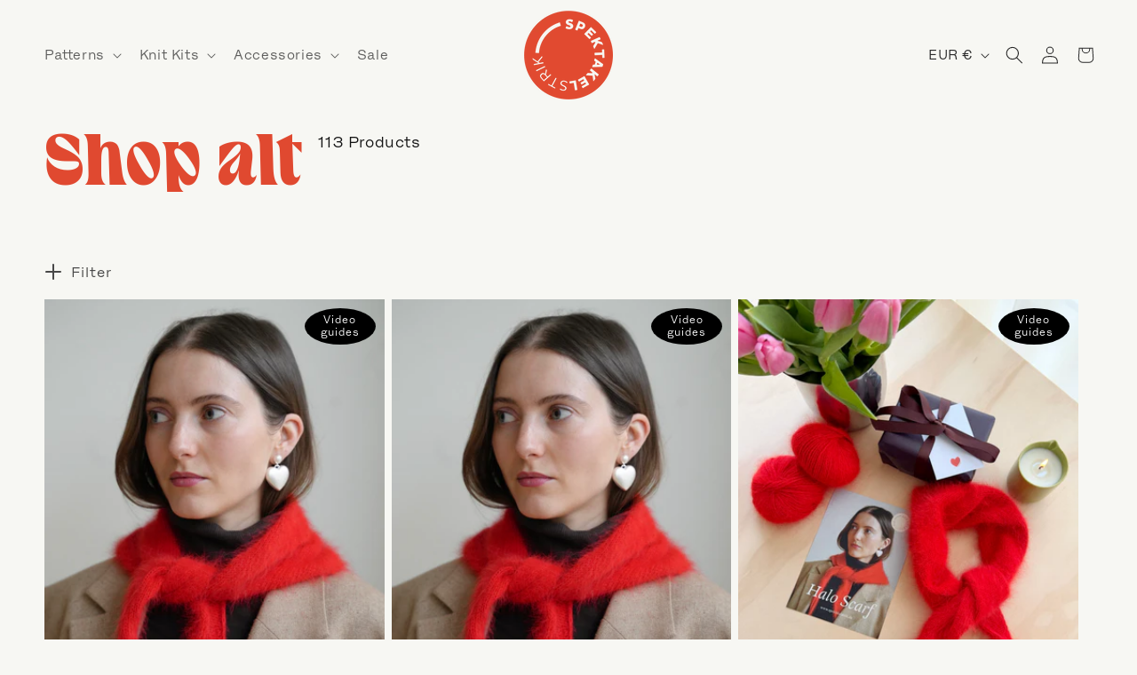

--- FILE ---
content_type: text/html; charset=utf-8
request_url: https://spektakelstrik.dk/en-eu/collections/shop-alt-shop
body_size: 50097
content:
<!doctype html>
<html class="no-js" lang="en">
  <head>
    
    
    
    <!-- Google Tag Manager -->
    <script>
      (function (w, d, s, l, i) {
        w[l] = w[l] || [];
        w[l].push({ 'gtm.start': new Date().getTime(), event: 'gtm.js' });
        var f = d.getElementsByTagName(s)[0],
          j = d.createElement(s),
          dl = l != 'dataLayer' ? '&l=' + l : '';
        j.async = true;
        j.src = 'https://www.googletagmanager.com/gtm.js?id=' + i + dl;
        f.parentNode.insertBefore(j, f);
      })(window, document, 'script', 'dataLayer', 'GTM-WTJGKMQ');
    </script>
    <!-- End Google Tag Manager -->
    <meta charset="utf-8">
    <meta http-equiv="X-UA-Compatible" content="IE=edge">
    <meta name="viewport" content="width=device-width,initial-scale=1">
    <meta name="theme-color" content="">
    <link rel="canonical" href="https://spektakelstrik.dk/en-eu/collections/shop-alt-shop"><link rel="icon" type="image/png" href="//spektakelstrik.dk/cdn/shop/files/Spektakel_logo_red.png?crop=center&height=32&v=1685019641&width=32"><link rel="preconnect" href="https://fonts.shopifycdn.com" crossorigin><title>
      Spektakelstrik | Shop alt
</title>

    
      <meta name="description" content="Shop alle produkter fra Spektakelstrik. Strikkeopskrifter til både voksne og børn. Opskrifter til enhver smag og til ethvert niveau. Se udvalget fra Spektakelstrik her.">
    

    

<meta property="og:site_name" content="Spektakelstrik">
<meta property="og:url" content="https://spektakelstrik.dk/en-eu/collections/shop-alt-shop">
<meta property="og:title" content="Spektakelstrik | Shop alt">
<meta property="og:type" content="website">
<meta property="og:description" content="Shop alle produkter fra Spektakelstrik. Strikkeopskrifter til både voksne og børn. Opskrifter til enhver smag og til ethvert niveau. Se udvalget fra Spektakelstrik her."><meta property="og:image" content="http://spektakelstrik.dk/cdn/shop/files/MicrosoftTeams-image_4.png?v=1686821389">
  <meta property="og:image:secure_url" content="https://spektakelstrik.dk/cdn/shop/files/MicrosoftTeams-image_4.png?v=1686821389">
  <meta property="og:image:width" content="628">
  <meta property="og:image:height" content="628"><meta name="twitter:card" content="summary_large_image">
<meta name="twitter:title" content="Spektakelstrik | Shop alt">
<meta name="twitter:description" content="Shop alle produkter fra Spektakelstrik. Strikkeopskrifter til både voksne og børn. Opskrifter til enhver smag og til ethvert niveau. Se udvalget fra Spektakelstrik her.">


    <script src="//spektakelstrik.dk/cdn/shop/t/2/assets/constants.js?v=58251544750838685771683550252" defer="defer"></script>
    <script src="//spektakelstrik.dk/cdn/shop/t/2/assets/pubsub.js?v=158357773527763999511683550251" defer="defer"></script>
    <script src="//spektakelstrik.dk/cdn/shop/t/2/assets/global.js?v=59187418395285462381760603282" defer="defer"></script>
    <script src="//spektakelstrik.dk/cdn/shop/t/2/assets/theme-script.js?v=49097862256462052621768561052" defer="defer"></script><script src="//spektakelstrik.dk/cdn/shop/t/2/assets/animations.js?v=114255849464433187621686212800" defer="defer"></script><script>
      window._template = {
          directory: "",
          name: "collection",
          suffix: ""
      }
      window.Shopify = window.Shopify || {theme: {id: 149136539942, role: 'main' } };
    </script>
    <script
      type="module"
      blocking="render"
      fetchpriority="high"
      src="https://cdn.intelligems.io/esm/e99f1a6e87e0/bundle.js"
      async
    ></script>

    <script
      src="//spektakelstrik.dk/cdn/shop/t/2/assets/flickity.pkgd.min.js?v=114460508543641870001685969697"
      defer="defer"
    ></script>
    <script
      src="//spektakelstrik.dk/cdn/shop/t/2/assets/flickity-fade.js?v=128286752944035394311685969696"
      defer="defer"
    ></script>

    <link href="//spektakelstrik.dk/cdn/shop/t/2/assets/flickity.min.css?v=119088020584581178231685969697" rel="stylesheet" type="text/css" media="all" />
    <link href="//spektakelstrik.dk/cdn/shop/t/2/assets/flickity-fade.css?v=24226856926771118701685969696" rel="stylesheet" type="text/css" media="all" />

    <script>window.performance && window.performance.mark && window.performance.mark('shopify.content_for_header.start');</script><meta name="facebook-domain-verification" content="fcri2og9jn1okiawrjb0gytuokqv0e">
<meta name="google-site-verification" content="xO_4vOKWVONQFnIaileWOdpoQ9NuNT5ucMu9_b3-rYo">
<meta id="shopify-digital-wallet" name="shopify-digital-wallet" content="/75556421926/digital_wallets/dialog">
<meta name="shopify-checkout-api-token" content="46d4c3e18e5b8939a8bb0c3895b0e7b1">
<meta id="in-context-paypal-metadata" data-shop-id="75556421926" data-venmo-supported="false" data-environment="production" data-locale="en_US" data-paypal-v4="true" data-currency="EUR">
<link rel="alternate" type="application/atom+xml" title="Feed" href="/en-eu/collections/shop-alt-shop.atom" />
<link rel="next" href="/en-eu/collections/shop-alt-shop?page=2">
<link rel="alternate" hreflang="x-default" href="https://spektakelstrik.dk/collections/shop-alt-shop">
<link rel="alternate" hreflang="da" href="https://spektakelstrik.dk/collections/shop-alt-shop">
<link rel="alternate" hreflang="en" href="https://spektakelstrik.dk/en/collections/shop-alt-shop">
<link rel="alternate" hreflang="en-AT" href="https://spektakelstrik.dk/en-eu/collections/shop-alt-shop">
<link rel="alternate" hreflang="en-BE" href="https://spektakelstrik.dk/en-eu/collections/shop-alt-shop">
<link rel="alternate" hreflang="en-BG" href="https://spektakelstrik.dk/en-eu/collections/shop-alt-shop">
<link rel="alternate" hreflang="en-HR" href="https://spektakelstrik.dk/en-eu/collections/shop-alt-shop">
<link rel="alternate" hreflang="en-CY" href="https://spektakelstrik.dk/en-eu/collections/shop-alt-shop">
<link rel="alternate" hreflang="en-CZ" href="https://spektakelstrik.dk/en-eu/collections/shop-alt-shop">
<link rel="alternate" hreflang="en-DE" href="https://spektakelstrik.dk/en-eu/collections/shop-alt-shop">
<link rel="alternate" hreflang="en-EE" href="https://spektakelstrik.dk/en-eu/collections/shop-alt-shop">
<link rel="alternate" hreflang="en-FI" href="https://spektakelstrik.dk/en-eu/collections/shop-alt-shop">
<link rel="alternate" hreflang="en-FR" href="https://spektakelstrik.dk/en-eu/collections/shop-alt-shop">
<link rel="alternate" hreflang="en-GR" href="https://spektakelstrik.dk/en-eu/collections/shop-alt-shop">
<link rel="alternate" hreflang="en-HU" href="https://spektakelstrik.dk/en-eu/collections/shop-alt-shop">
<link rel="alternate" hreflang="en-IE" href="https://spektakelstrik.dk/en-eu/collections/shop-alt-shop">
<link rel="alternate" hreflang="en-IT" href="https://spektakelstrik.dk/en-eu/collections/shop-alt-shop">
<link rel="alternate" hreflang="en-LV" href="https://spektakelstrik.dk/en-eu/collections/shop-alt-shop">
<link rel="alternate" hreflang="en-LT" href="https://spektakelstrik.dk/en-eu/collections/shop-alt-shop">
<link rel="alternate" hreflang="en-LU" href="https://spektakelstrik.dk/en-eu/collections/shop-alt-shop">
<link rel="alternate" hreflang="en-MT" href="https://spektakelstrik.dk/en-eu/collections/shop-alt-shop">
<link rel="alternate" hreflang="en-NL" href="https://spektakelstrik.dk/en-eu/collections/shop-alt-shop">
<link rel="alternate" hreflang="en-PL" href="https://spektakelstrik.dk/en-eu/collections/shop-alt-shop">
<link rel="alternate" hreflang="en-PT" href="https://spektakelstrik.dk/en-eu/collections/shop-alt-shop">
<link rel="alternate" hreflang="en-RO" href="https://spektakelstrik.dk/en-eu/collections/shop-alt-shop">
<link rel="alternate" hreflang="en-SK" href="https://spektakelstrik.dk/en-eu/collections/shop-alt-shop">
<link rel="alternate" hreflang="en-SI" href="https://spektakelstrik.dk/en-eu/collections/shop-alt-shop">
<link rel="alternate" hreflang="en-ES" href="https://spektakelstrik.dk/en-eu/collections/shop-alt-shop">
<link rel="alternate" hreflang="en-SE" href="https://spektakelstrik.dk/en-eu/collections/shop-alt-shop">
<link rel="alternate" hreflang="da-AE" href="https://spektakelstrik.myshopify.com/collections/shop-alt-shop">
<link rel="alternate" hreflang="en-AE" href="https://spektakelstrik.myshopify.com/en/collections/shop-alt-shop">
<link rel="alternate" hreflang="da-AU" href="https://spektakelstrik.myshopify.com/collections/shop-alt-shop">
<link rel="alternate" hreflang="en-AU" href="https://spektakelstrik.myshopify.com/en/collections/shop-alt-shop">
<link rel="alternate" hreflang="da-CA" href="https://spektakelstrik.myshopify.com/collections/shop-alt-shop">
<link rel="alternate" hreflang="en-CA" href="https://spektakelstrik.myshopify.com/en/collections/shop-alt-shop">
<link rel="alternate" hreflang="da-CH" href="https://spektakelstrik.myshopify.com/collections/shop-alt-shop">
<link rel="alternate" hreflang="en-CH" href="https://spektakelstrik.myshopify.com/en/collections/shop-alt-shop">
<link rel="alternate" hreflang="da-GB" href="https://spektakelstrik.myshopify.com/collections/shop-alt-shop">
<link rel="alternate" hreflang="en-GB" href="https://spektakelstrik.myshopify.com/en/collections/shop-alt-shop">
<link rel="alternate" hreflang="da-HK" href="https://spektakelstrik.myshopify.com/collections/shop-alt-shop">
<link rel="alternate" hreflang="en-HK" href="https://spektakelstrik.myshopify.com/en/collections/shop-alt-shop">
<link rel="alternate" hreflang="da-IL" href="https://spektakelstrik.myshopify.com/collections/shop-alt-shop">
<link rel="alternate" hreflang="en-IL" href="https://spektakelstrik.myshopify.com/en/collections/shop-alt-shop">
<link rel="alternate" hreflang="da-JP" href="https://spektakelstrik.myshopify.com/collections/shop-alt-shop">
<link rel="alternate" hreflang="en-JP" href="https://spektakelstrik.myshopify.com/en/collections/shop-alt-shop">
<link rel="alternate" hreflang="da-KR" href="https://spektakelstrik.myshopify.com/collections/shop-alt-shop">
<link rel="alternate" hreflang="en-KR" href="https://spektakelstrik.myshopify.com/en/collections/shop-alt-shop">
<link rel="alternate" hreflang="da-MY" href="https://spektakelstrik.myshopify.com/collections/shop-alt-shop">
<link rel="alternate" hreflang="en-MY" href="https://spektakelstrik.myshopify.com/en/collections/shop-alt-shop">
<link rel="alternate" hreflang="da-NZ" href="https://spektakelstrik.myshopify.com/collections/shop-alt-shop">
<link rel="alternate" hreflang="en-NZ" href="https://spektakelstrik.myshopify.com/en/collections/shop-alt-shop">
<link rel="alternate" hreflang="da-SG" href="https://spektakelstrik.myshopify.com/collections/shop-alt-shop">
<link rel="alternate" hreflang="en-SG" href="https://spektakelstrik.myshopify.com/en/collections/shop-alt-shop">
<link rel="alternate" hreflang="da-IS" href="https://spektakelstrik.myshopify.com/collections/shop-alt-shop">
<link rel="alternate" hreflang="en-IS" href="https://spektakelstrik.myshopify.com/en/collections/shop-alt-shop">
<link rel="alternate" hreflang="da-GL" href="https://spektakelstrik.myshopify.com/collections/shop-alt-shop">
<link rel="alternate" hreflang="en-GL" href="https://spektakelstrik.myshopify.com/en/collections/shop-alt-shop">
<link rel="alternate" hreflang="da-MX" href="https://spektakelstrik.myshopify.com/collections/shop-alt-shop">
<link rel="alternate" hreflang="en-MX" href="https://spektakelstrik.myshopify.com/en/collections/shop-alt-shop">
<link rel="alternate" hreflang="da-AR" href="https://spektakelstrik.myshopify.com/collections/shop-alt-shop">
<link rel="alternate" hreflang="en-AR" href="https://spektakelstrik.myshopify.com/en/collections/shop-alt-shop">
<link rel="alternate" hreflang="en-NO" href="https://spektakelstrik.dk/en-no/collections/shop-alt-shop">
<link rel="alternate" hreflang="da-US" href="https://spektakelstrik.myshopify.com/collections/shop-alt-shop">
<link rel="alternate" hreflang="en-US" href="https://spektakelstrik.myshopify.com/en/collections/shop-alt-shop">
<link rel="alternate" type="application/json+oembed" href="https://spektakelstrik.dk/en-eu/collections/shop-alt-shop.oembed">
<script async="async" src="/checkouts/internal/preloads.js?locale=en-AT"></script>
<script id="shopify-features" type="application/json">{"accessToken":"46d4c3e18e5b8939a8bb0c3895b0e7b1","betas":["rich-media-storefront-analytics"],"domain":"spektakelstrik.dk","predictiveSearch":true,"shopId":75556421926,"locale":"en"}</script>
<script>var Shopify = Shopify || {};
Shopify.shop = "spektakelstrik.myshopify.com";
Shopify.locale = "en";
Shopify.currency = {"active":"EUR","rate":"0.13657698"};
Shopify.country = "AT";
Shopify.theme = {"name":"DawnWorks\/DawnWorks-spektakel","id":149136539942,"schema_name":"Dawn","schema_version":"10.0.0","theme_store_id":null,"role":"main"};
Shopify.theme.handle = "null";
Shopify.theme.style = {"id":null,"handle":null};
Shopify.cdnHost = "spektakelstrik.dk/cdn";
Shopify.routes = Shopify.routes || {};
Shopify.routes.root = "/en-eu/";</script>
<script type="module">!function(o){(o.Shopify=o.Shopify||{}).modules=!0}(window);</script>
<script>!function(o){function n(){var o=[];function n(){o.push(Array.prototype.slice.apply(arguments))}return n.q=o,n}var t=o.Shopify=o.Shopify||{};t.loadFeatures=n(),t.autoloadFeatures=n()}(window);</script>
<script id="shop-js-analytics" type="application/json">{"pageType":"collection"}</script>
<script defer="defer" async type="module" src="//spektakelstrik.dk/cdn/shopifycloud/shop-js/modules/v2/client.init-shop-cart-sync_BT-GjEfc.en.esm.js"></script>
<script defer="defer" async type="module" src="//spektakelstrik.dk/cdn/shopifycloud/shop-js/modules/v2/chunk.common_D58fp_Oc.esm.js"></script>
<script defer="defer" async type="module" src="//spektakelstrik.dk/cdn/shopifycloud/shop-js/modules/v2/chunk.modal_xMitdFEc.esm.js"></script>
<script type="module">
  await import("//spektakelstrik.dk/cdn/shopifycloud/shop-js/modules/v2/client.init-shop-cart-sync_BT-GjEfc.en.esm.js");
await import("//spektakelstrik.dk/cdn/shopifycloud/shop-js/modules/v2/chunk.common_D58fp_Oc.esm.js");
await import("//spektakelstrik.dk/cdn/shopifycloud/shop-js/modules/v2/chunk.modal_xMitdFEc.esm.js");

  window.Shopify.SignInWithShop?.initShopCartSync?.({"fedCMEnabled":true,"windoidEnabled":true});

</script>
<script>(function() {
  var isLoaded = false;
  function asyncLoad() {
    if (isLoaded) return;
    isLoaded = true;
    var urls = ["https:\/\/cdn.nfcube.com\/instafeed-3fb194195f1f1499e340dd466a036715.js?shop=spektakelstrik.myshopify.com","https:\/\/chimpstatic.com\/mcjs-connected\/js\/users\/41be2718dc33b3e52cdbce8bb\/fb9e67dd0b31f9a6c3089e6fd.js?shop=spektakelstrik.myshopify.com"];
    for (var i = 0; i < urls.length; i++) {
      var s = document.createElement('script');
      s.type = 'text/javascript';
      s.async = true;
      s.src = urls[i];
      var x = document.getElementsByTagName('script')[0];
      x.parentNode.insertBefore(s, x);
    }
  };
  if(window.attachEvent) {
    window.attachEvent('onload', asyncLoad);
  } else {
    window.addEventListener('load', asyncLoad, false);
  }
})();</script>
<script id="__st">var __st={"a":75556421926,"offset":3600,"reqid":"576aaee5-c06b-437d-bc7f-6796bbd0c50a-1769360842","pageurl":"spektakelstrik.dk\/en-eu\/collections\/shop-alt-shop","u":"89f4af172fc4","p":"collection","rtyp":"collection","rid":456171749670};</script>
<script>window.ShopifyPaypalV4VisibilityTracking = true;</script>
<script id="captcha-bootstrap">!function(){'use strict';const t='contact',e='account',n='new_comment',o=[[t,t],['blogs',n],['comments',n],[t,'customer']],c=[[e,'customer_login'],[e,'guest_login'],[e,'recover_customer_password'],[e,'create_customer']],r=t=>t.map((([t,e])=>`form[action*='/${t}']:not([data-nocaptcha='true']) input[name='form_type'][value='${e}']`)).join(','),a=t=>()=>t?[...document.querySelectorAll(t)].map((t=>t.form)):[];function s(){const t=[...o],e=r(t);return a(e)}const i='password',u='form_key',d=['recaptcha-v3-token','g-recaptcha-response','h-captcha-response',i],f=()=>{try{return window.sessionStorage}catch{return}},m='__shopify_v',_=t=>t.elements[u];function p(t,e,n=!1){try{const o=window.sessionStorage,c=JSON.parse(o.getItem(e)),{data:r}=function(t){const{data:e,action:n}=t;return t[m]||n?{data:e,action:n}:{data:t,action:n}}(c);for(const[e,n]of Object.entries(r))t.elements[e]&&(t.elements[e].value=n);n&&o.removeItem(e)}catch(o){console.error('form repopulation failed',{error:o})}}const l='form_type',E='cptcha';function T(t){t.dataset[E]=!0}const w=window,h=w.document,L='Shopify',v='ce_forms',y='captcha';let A=!1;((t,e)=>{const n=(g='f06e6c50-85a8-45c8-87d0-21a2b65856fe',I='https://cdn.shopify.com/shopifycloud/storefront-forms-hcaptcha/ce_storefront_forms_captcha_hcaptcha.v1.5.2.iife.js',D={infoText:'Protected by hCaptcha',privacyText:'Privacy',termsText:'Terms'},(t,e,n)=>{const o=w[L][v],c=o.bindForm;if(c)return c(t,g,e,D).then(n);var r;o.q.push([[t,g,e,D],n]),r=I,A||(h.body.append(Object.assign(h.createElement('script'),{id:'captcha-provider',async:!0,src:r})),A=!0)});var g,I,D;w[L]=w[L]||{},w[L][v]=w[L][v]||{},w[L][v].q=[],w[L][y]=w[L][y]||{},w[L][y].protect=function(t,e){n(t,void 0,e),T(t)},Object.freeze(w[L][y]),function(t,e,n,w,h,L){const[v,y,A,g]=function(t,e,n){const i=e?o:[],u=t?c:[],d=[...i,...u],f=r(d),m=r(i),_=r(d.filter((([t,e])=>n.includes(e))));return[a(f),a(m),a(_),s()]}(w,h,L),I=t=>{const e=t.target;return e instanceof HTMLFormElement?e:e&&e.form},D=t=>v().includes(t);t.addEventListener('submit',(t=>{const e=I(t);if(!e)return;const n=D(e)&&!e.dataset.hcaptchaBound&&!e.dataset.recaptchaBound,o=_(e),c=g().includes(e)&&(!o||!o.value);(n||c)&&t.preventDefault(),c&&!n&&(function(t){try{if(!f())return;!function(t){const e=f();if(!e)return;const n=_(t);if(!n)return;const o=n.value;o&&e.removeItem(o)}(t);const e=Array.from(Array(32),(()=>Math.random().toString(36)[2])).join('');!function(t,e){_(t)||t.append(Object.assign(document.createElement('input'),{type:'hidden',name:u})),t.elements[u].value=e}(t,e),function(t,e){const n=f();if(!n)return;const o=[...t.querySelectorAll(`input[type='${i}']`)].map((({name:t})=>t)),c=[...d,...o],r={};for(const[a,s]of new FormData(t).entries())c.includes(a)||(r[a]=s);n.setItem(e,JSON.stringify({[m]:1,action:t.action,data:r}))}(t,e)}catch(e){console.error('failed to persist form',e)}}(e),e.submit())}));const S=(t,e)=>{t&&!t.dataset[E]&&(n(t,e.some((e=>e===t))),T(t))};for(const o of['focusin','change'])t.addEventListener(o,(t=>{const e=I(t);D(e)&&S(e,y())}));const B=e.get('form_key'),M=e.get(l),P=B&&M;t.addEventListener('DOMContentLoaded',(()=>{const t=y();if(P)for(const e of t)e.elements[l].value===M&&p(e,B);[...new Set([...A(),...v().filter((t=>'true'===t.dataset.shopifyCaptcha))])].forEach((e=>S(e,t)))}))}(h,new URLSearchParams(w.location.search),n,t,e,['guest_login'])})(!0,!0)}();</script>
<script integrity="sha256-4kQ18oKyAcykRKYeNunJcIwy7WH5gtpwJnB7kiuLZ1E=" data-source-attribution="shopify.loadfeatures" defer="defer" src="//spektakelstrik.dk/cdn/shopifycloud/storefront/assets/storefront/load_feature-a0a9edcb.js" crossorigin="anonymous"></script>
<script data-source-attribution="shopify.dynamic_checkout.dynamic.init">var Shopify=Shopify||{};Shopify.PaymentButton=Shopify.PaymentButton||{isStorefrontPortableWallets:!0,init:function(){window.Shopify.PaymentButton.init=function(){};var t=document.createElement("script");t.src="https://spektakelstrik.dk/cdn/shopifycloud/portable-wallets/latest/portable-wallets.en.js",t.type="module",document.head.appendChild(t)}};
</script>
<script data-source-attribution="shopify.dynamic_checkout.buyer_consent">
  function portableWalletsHideBuyerConsent(e){var t=document.getElementById("shopify-buyer-consent"),n=document.getElementById("shopify-subscription-policy-button");t&&n&&(t.classList.add("hidden"),t.setAttribute("aria-hidden","true"),n.removeEventListener("click",e))}function portableWalletsShowBuyerConsent(e){var t=document.getElementById("shopify-buyer-consent"),n=document.getElementById("shopify-subscription-policy-button");t&&n&&(t.classList.remove("hidden"),t.removeAttribute("aria-hidden"),n.addEventListener("click",e))}window.Shopify?.PaymentButton&&(window.Shopify.PaymentButton.hideBuyerConsent=portableWalletsHideBuyerConsent,window.Shopify.PaymentButton.showBuyerConsent=portableWalletsShowBuyerConsent);
</script>
<script data-source-attribution="shopify.dynamic_checkout.cart.bootstrap">document.addEventListener("DOMContentLoaded",(function(){function t(){return document.querySelector("shopify-accelerated-checkout-cart, shopify-accelerated-checkout")}if(t())Shopify.PaymentButton.init();else{new MutationObserver((function(e,n){t()&&(Shopify.PaymentButton.init(),n.disconnect())})).observe(document.body,{childList:!0,subtree:!0})}}));
</script>
<link id="shopify-accelerated-checkout-styles" rel="stylesheet" media="screen" href="https://spektakelstrik.dk/cdn/shopifycloud/portable-wallets/latest/accelerated-checkout-backwards-compat.css" crossorigin="anonymous">
<style id="shopify-accelerated-checkout-cart">
        #shopify-buyer-consent {
  margin-top: 1em;
  display: inline-block;
  width: 100%;
}

#shopify-buyer-consent.hidden {
  display: none;
}

#shopify-subscription-policy-button {
  background: none;
  border: none;
  padding: 0;
  text-decoration: underline;
  font-size: inherit;
  cursor: pointer;
}

#shopify-subscription-policy-button::before {
  box-shadow: none;
}

      </style>
<script id="sections-script" data-sections="header" defer="defer" src="//spektakelstrik.dk/cdn/shop/t/2/compiled_assets/scripts.js?v=11613"></script>
<script>window.performance && window.performance.mark && window.performance.mark('shopify.content_for_header.end');</script>


    <style data-shopify>
      @font-face {
  font-family: Assistant;
  font-weight: 400;
  font-style: normal;
  font-display: swap;
  src: url("//spektakelstrik.dk/cdn/fonts/assistant/assistant_n4.9120912a469cad1cc292572851508ca49d12e768.woff2") format("woff2"),
       url("//spektakelstrik.dk/cdn/fonts/assistant/assistant_n4.6e9875ce64e0fefcd3f4446b7ec9036b3ddd2985.woff") format("woff");
}

      @font-face {
  font-family: Assistant;
  font-weight: 700;
  font-style: normal;
  font-display: swap;
  src: url("//spektakelstrik.dk/cdn/fonts/assistant/assistant_n7.bf44452348ec8b8efa3aa3068825305886b1c83c.woff2") format("woff2"),
       url("//spektakelstrik.dk/cdn/fonts/assistant/assistant_n7.0c887fee83f6b3bda822f1150b912c72da0f7b64.woff") format("woff");
}

      
      
      @font-face {
  font-family: Assistant;
  font-weight: 400;
  font-style: normal;
  font-display: swap;
  src: url("//spektakelstrik.dk/cdn/fonts/assistant/assistant_n4.9120912a469cad1cc292572851508ca49d12e768.woff2") format("woff2"),
       url("//spektakelstrik.dk/cdn/fonts/assistant/assistant_n4.6e9875ce64e0fefcd3f4446b7ec9036b3ddd2985.woff") format("woff");
}


      
        :root,
        .color-background-1 {
          --color-background: 247,247,243;
        
          --gradient-background: #f7f7f3;
        
        --color-foreground: 40,40,40;
        --color-shadow: 40,40,40;
        --color-button: 40,40,40;
        --color-button-text: 247,247,243;
        --color-secondary-button: 247,247,243;
        --color-secondary-button-text: 40,40,40;
        --color-link: 40,40,40;
        --color-badge-foreground: 40,40,40;
        --color-badge-background: 247,247,243;
        --color-badge-border: 40,40,40;
        --payment-terms-background-color: rgb(247 247 243);
      }
      
        
        .color-background-2 {
          --color-background: 247,247,243;
        
          --gradient-background: #f7f7f3;
        
        --color-foreground: 40,40,40;
        --color-shadow: 40,40,40;
        --color-button: 40,40,40;
        --color-button-text: 247,247,243;
        --color-secondary-button: 247,247,243;
        --color-secondary-button-text: 40,40,40;
        --color-link: 40,40,40;
        --color-badge-foreground: 40,40,40;
        --color-badge-background: 247,247,243;
        --color-badge-border: 40,40,40;
        --payment-terms-background-color: rgb(247 247 243);
      }
      
        
        .color-inverse {
          --color-background: 247,247,243;
        
          --gradient-background: #f7f7f3;
        
        --color-foreground: 224,73,48;
        --color-shadow: 18,18,18;
        --color-button: 255,255,255;
        --color-button-text: 0,0,0;
        --color-secondary-button: 247,247,243;
        --color-secondary-button-text: 224,73,48;
        --color-link: 224,73,48;
        --color-badge-foreground: 224,73,48;
        --color-badge-background: 247,247,243;
        --color-badge-border: 224,73,48;
        --payment-terms-background-color: rgb(247 247 243);
      }
      
        
        .color-accent-1 {
          --color-background: 114,87,66;
        
          --gradient-background: #725742;
        
        --color-foreground: 245,217,233;
        --color-shadow: 18,18,18;
        --color-button: 255,255,255;
        --color-button-text: 18,18,18;
        --color-secondary-button: 114,87,66;
        --color-secondary-button-text: 255,255,255;
        --color-link: 255,255,255;
        --color-badge-foreground: 245,217,233;
        --color-badge-background: 114,87,66;
        --color-badge-border: 245,217,233;
        --payment-terms-background-color: rgb(114 87 66);
      }
      
        
        .color-accent-2 {
          --color-background: 43,52,105;
        
          --gradient-background: #2b3469;
        
        --color-foreground: 233,236,158;
        --color-shadow: 43,52,105;
        --color-button: 233,236,158;
        --color-button-text: 51,79,180;
        --color-secondary-button: 43,52,105;
        --color-secondary-button-text: 233,236,158;
        --color-link: 233,236,158;
        --color-badge-foreground: 233,236,158;
        --color-badge-background: 43,52,105;
        --color-badge-border: 233,236,158;
        --payment-terms-background-color: rgb(43 52 105);
      }
      
        
        .color-scheme-0309159c-7bcb-456b-bf45-3e27ce0dddf4 {
          --color-background: 40,40,40;
        
          --gradient-background: #282828;
        
        --color-foreground: 247,247,243;
        --color-shadow: 247,247,243;
        --color-button: 247,247,243;
        --color-button-text: 247,247,243;
        --color-secondary-button: 40,40,40;
        --color-secondary-button-text: 247,247,243;
        --color-link: 247,247,243;
        --color-badge-foreground: 247,247,243;
        --color-badge-background: 40,40,40;
        --color-badge-border: 247,247,243;
        --payment-terms-background-color: rgb(40 40 40);
      }
      
        
        .color-scheme-7c287cb0-9140-43cb-a5aa-d785edc861ba {
          --color-background: 245,217,233;
        
          --gradient-background: #f5d9e9;
        
        --color-foreground: 224,73,48;
        --color-shadow: 40,40,40;
        --color-button: 40,40,40;
        --color-button-text: 255,255,255;
        --color-secondary-button: 245,217,233;
        --color-secondary-button-text: 40,40,40;
        --color-link: 40,40,40;
        --color-badge-foreground: 224,73,48;
        --color-badge-background: 245,217,233;
        --color-badge-border: 224,73,48;
        --payment-terms-background-color: rgb(245 217 233);
      }
      
        
        .color-scheme-59bfc41b-ad15-499a-a427-8f734f2e3244 {
          --color-background: 247,247,243;
        
          --gradient-background: #f7f7f3;
        
        --color-foreground: 224,73,48;
        --color-shadow: 40,40,40;
        --color-button: 40,40,40;
        --color-button-text: 255,255,255;
        --color-secondary-button: 247,247,243;
        --color-secondary-button-text: 40,40,40;
        --color-link: 40,40,40;
        --color-badge-foreground: 224,73,48;
        --color-badge-background: 247,247,243;
        --color-badge-border: 224,73,48;
        --payment-terms-background-color: rgb(247 247 243);
      }
      

      body, .color-background-1, .color-background-2, .color-inverse, .color-accent-1, .color-accent-2, .color-scheme-0309159c-7bcb-456b-bf45-3e27ce0dddf4, .color-scheme-7c287cb0-9140-43cb-a5aa-d785edc861ba, .color-scheme-59bfc41b-ad15-499a-a427-8f734f2e3244 {
        color: rgba(var(--color-foreground), 0.75);
        background-color: rgb(var(--color-background));
      }

      :root {
        --font-body-family: Assistant, sans-serif;
        --font-body-style: normal;
        --font-body-weight: 400;
        --font-body-weight-bold: 700;

        --font-heading-family: Assistant, sans-serif;
        --font-heading-style: normal;
        --font-heading-weight: 400;

        --font-extra-family: , ;
        --font-extra-style: ;
        --font-extra-weight: ;

        --font-body-scale: 1.0;
        --font-extra-scale: 0.0;
        --font-heading-scale: 1.0;

        --media-padding: px;
        --media-border-opacity: 0.05;
        --media-border-width: 0px;
        --media-radius: 0px;
        --media-shadow-opacity: 0.0;
        --media-shadow-horizontal-offset: 0px;
        --media-shadow-vertical-offset: 4px;
        --media-shadow-blur-radius: 5px;
        --media-shadow-visible: 0;

        --page-width: 160rem;
        --page-width-margin: 0rem;

        --product-card-image-padding: 0.0rem;
        --product-card-corner-radius: 0.0rem;
        --product-card-text-alignment: left;
        --product-card-border-width: 0.0rem;
        --product-card-border-opacity: 0.1;
        --product-card-shadow-opacity: 0.0;
        --product-card-shadow-visible: 0;
        --product-card-shadow-horizontal-offset: 0.0rem;
        --product-card-shadow-vertical-offset: 0.4rem;
        --product-card-shadow-blur-radius: 0.5rem;

        --collection-card-image-padding: 0.0rem;
        --collection-card-corner-radius: 0.0rem;
        --collection-card-text-alignment: left;
        --collection-card-border-width: 0.0rem;
        --collection-card-border-opacity: 0.1;
        --collection-card-shadow-opacity: 0.0;
        --collection-card-shadow-visible: 0;
        --collection-card-shadow-horizontal-offset: 0.0rem;
        --collection-card-shadow-vertical-offset: 0.4rem;
        --collection-card-shadow-blur-radius: 0.5rem;

        --blog-card-image-padding: 0.0rem;
        --blog-card-corner-radius: 0.0rem;
        --blog-card-text-alignment: left;
        --blog-card-border-width: 0.0rem;
        --blog-card-border-opacity: 0.1;
        --blog-card-shadow-opacity: 0.0;
        --blog-card-shadow-visible: 0;
        --blog-card-shadow-horizontal-offset: 0.0rem;
        --blog-card-shadow-vertical-offset: 0.4rem;
        --blog-card-shadow-blur-radius: 0.5rem;

        --badge-corner-radius: 4.0rem;

        --popup-border-width: 1px;
        --popup-border-opacity: 0.1;
        --popup-corner-radius: 0px;
        --popup-shadow-opacity: 0.0;
        --popup-shadow-horizontal-offset: 0px;
        --popup-shadow-vertical-offset: 4px;
        --popup-shadow-blur-radius: 5px;

        --drawer-border-width: 1px;
        --drawer-border-opacity: 0.1;
        --drawer-shadow-opacity: 0.0;
        --drawer-shadow-horizontal-offset: 0px;
        --drawer-shadow-vertical-offset: 4px;
        --drawer-shadow-blur-radius: 5px;

        --spacing-sections-desktop: 0px;
        --spacing-sections-mobile: 0px;

        --grid-desktop-vertical-spacing: 8px;
        --grid-desktop-horizontal-spacing: 8px;
        --grid-mobile-vertical-spacing: 4px;
        --grid-mobile-horizontal-spacing: 4px;

        --text-boxes-border-opacity: 0.1;
        --text-boxes-border-width: 0px;
        --text-boxes-radius: 0px;
        --text-boxes-shadow-opacity: 0.0;
        --text-boxes-shadow-visible: 0;
        --text-boxes-shadow-horizontal-offset: 0px;
        --text-boxes-shadow-vertical-offset: 4px;
        --text-boxes-shadow-blur-radius: 5px;

        --buttons-radius: 40px;
        --buttons-radius-outset: 41px;
        --buttons-border-width: 1px;
        --buttons-border-opacity: 1.0;
        --buttons-shadow-opacity: 0.0;
        --buttons-shadow-visible: 0;
        --buttons-shadow-horizontal-offset: 0px;
        --buttons-shadow-vertical-offset: 4px;
        --buttons-shadow-blur-radius: 5px;
        --buttons-border-offset: 0.3px;

        --inputs-radius: 8px;
        --inputs-border-width: 1px;
        --inputs-border-opacity: 0.55;
        --inputs-shadow-opacity: 0.0;
        --inputs-shadow-horizontal-offset: 0px;
        --inputs-margin-offset: 0px;
        --inputs-shadow-vertical-offset: 4px;
        --inputs-shadow-blur-radius: 5px;
        --inputs-radius-outset: 9px;

        --variant-pills-radius: 40px;
        --variant-pills-border-width: 1px;
        --variant-pills-border-opacity: 0.55;
        --variant-pills-shadow-opacity: 0.0;
        --variant-pills-shadow-horizontal-offset: 0px;
        --variant-pills-shadow-vertical-offset: 4px;
        --variant-pills-shadow-blur-radius: 5px;
      }

      *,
      *::before,
      *::after {
        box-sizing: inherit;
      }

      html {
        box-sizing: border-box;
        font-size: calc(var(--font-body-scale) * 62.5%);
        height: 100%;
      }


      
      @font-face {
        font-family: 'Gela';
        src: url("//spektakelstrik.dk/cdn/shop/files/Gela.woff2?v=8790247950754215293") format('woff2');
      }

      @font-face {
        font-family: 'Swear Display';
        src: url("//spektakelstrik.dk/cdn/shop/files/swear-display-medium-cilati.woff2?v=12491900352883078915") format('woff2');
      }

      @font-face {
        font-family: 'Hansen Grotesque';
        src: url("//spektakelstrik.dk/cdn/shop/files/HansenGrotesque.woff2?v=2599483475452421160") format('woff2');
        font-weight: 400;
      }

      @font-face {
        font-family: 'Hansen Grotesque';
        src: url("//spektakelstrik.dk/cdn/shop/files/HansenGrotesque-Medium.woff2?v=11442502944870367488") format('woff2');
        font-weight: 500;
      }

      @font-face {
        font-family: 'Hansen Grotesque';
        src: url("//spektakelstrik.dk/cdn/shop/files/HansenGrotesque-Bold.woff2?v=6912928629621547262") format('woff2');
        font-weight: 700;
      }
      body:has(#cookie-information-template-wrapper){
        grid-template-rows: auto auto auto 1fr auto;
      }
      body {
        display: grid;
        grid-template-rows: auto auto 1fr auto;
        grid-template-columns: 100%;
        min-height: 100%;
        margin: 0;
        font-size: 1.5rem;
        letter-spacing: 0.06rem;
        line-height: calc(1 + 0.8 / var(--font-body-scale));
        font-family: var(--font-body-family);
        font-style: var(--font-body-style);
        font-weight: var(--font-body-weight);
      }

      @media screen and (min-width: 750px) {
        body {
          font-size: 1.6rem;
        }
      }
    </style>

    <link href="//spektakelstrik.dk/cdn/shop/t/2/assets/base.css?v=92068266044785425011756121652" rel="stylesheet" type="text/css" media="all" />
    <link href="//spektakelstrik.dk/cdn/shop/t/2/assets/theme-styles.css?v=154041526024353319371768554585" rel="stylesheet" type="text/css" media="all" />
<link rel="preload" as="font" href="//spektakelstrik.dk/cdn/fonts/assistant/assistant_n4.9120912a469cad1cc292572851508ca49d12e768.woff2" type="font/woff2" crossorigin><link rel="preload" as="font" href="//spektakelstrik.dk/cdn/fonts/assistant/assistant_n4.9120912a469cad1cc292572851508ca49d12e768.woff2" type="font/woff2" crossorigin><script
      async
      type="text/javascript"
      src="https://static.klaviyo.com/onsite/js/klaviyo.js?company_id=X39dQF"
    ></script><link
        rel="stylesheet"
        href="//spektakelstrik.dk/cdn/shop/t/2/assets/component-predictive-search.css?v=118923337488134913561683550253"
        media="print"
        onload="this.media='all'"
      ><script>
      document.documentElement.className = document.documentElement.className.replace('no-js', 'js');
      if (Shopify.designMode) {
        document.documentElement.classList.add('shopify-design-mode');
      }
    </script>
    
    
    
<script>
  var cookie_script = document.createElement('script');
  cookie_script.setAttribute('src','https://policy.app.cookieinformation.com/uc.js');
  cookie_script.setAttribute('data-culture', 'EN');
  cookie_script.setAttribute('data-gcm-version', '2.0');
  cookie_script.id = 'CookieConsent';
  document.head.appendChild(cookie_script);

  
  window.addEventListener('CookieInformationConsentGiven', function (event) { if (CookieInformation.getConsentGivenFor('cookie_cat_statistic') && CookieInformation.getConsentGivenFor('cookie_cat_marketing')) {
  window.Shopify.customerPrivacy.setTrackingConsent(true, function(e){
  console.log("Set Tracking Consent", true);
  });
  }else{
  window.Shopify.customerPrivacy.setTrackingConsent(false, function(e){
  console.log("Set Tracking Consent", false);
  });
  }
  }, false);
</script>


    <script type="text/javascript">
      (function (c, l, a, r, i, t, y) {
        c[a] =
          c[a] ||
          function () {
            (c[a].q = c[a].q || []).push(arguments);
          };
        t = l.createElement(r);
        t.async = 1;
        t.src = 'https://www.clarity.ms/tag/' + i;
        y = l.getElementsByTagName(r)[0];
        y.parentNode.insertBefore(t, y);
      })(window, document, 'clarity', 'script', 'hukie6urtv');
    </script>
    
  <!-- BEGIN app block: shopify://apps/eg-auto-add-to-cart/blocks/app-embed/0f7d4f74-1e89-4820-aec4-6564d7e535d2 -->










  
    <script
      async
      type="text/javascript"
      src="https://cdn.506.io/eg/script.js?shop=spektakelstrik.myshopify.com&v=7"
    ></script>
  



  <meta id="easygift-shop" itemid="c2hvcF8kXzE3NjkzNjA4NDM=" content="{&quot;isInstalled&quot;:true,&quot;installedOn&quot;:&quot;2025-11-24T14:03:31.618Z&quot;,&quot;appVersion&quot;:&quot;3.0&quot;,&quot;subscriptionName&quot;:&quot;Unlimited&quot;,&quot;cartAnalytics&quot;:true,&quot;freeTrialEndsOn&quot;:null,&quot;settings&quot;:{&quot;reminderBannerStyle&quot;:{&quot;position&quot;:{&quot;horizontal&quot;:&quot;right&quot;,&quot;vertical&quot;:&quot;bottom&quot;},&quot;primaryColor&quot;:&quot;#000000&quot;,&quot;cssStyles&quot;:&quot;&quot;,&quot;headerText&quot;:&quot;Click here to reopen missed deals&quot;,&quot;subHeaderText&quot;:null,&quot;showImage&quot;:false,&quot;imageUrl&quot;:&quot;https:\/\/cdn.506.io\/eg\/eg_notification_default_512x512.png&quot;,&quot;displayAfter&quot;:5,&quot;closingMode&quot;:&quot;doNotAutoClose&quot;,&quot;selfcloseAfter&quot;:5,&quot;reshowBannerAfter&quot;:&quot;everyNewSession&quot;},&quot;addedItemIdentifier&quot;:&quot;_Gifted&quot;,&quot;ignoreOtherAppLineItems&quot;:null,&quot;customVariantsInfoLifetimeMins&quot;:1440,&quot;redirectPath&quot;:null,&quot;ignoreNonStandardCartRequests&quot;:false,&quot;bannerStyle&quot;:{&quot;position&quot;:{&quot;horizontal&quot;:&quot;right&quot;,&quot;vertical&quot;:&quot;bottom&quot;},&quot;primaryColor&quot;:&quot;#000000&quot;,&quot;cssStyles&quot;:&quot;&quot;},&quot;themePresetId&quot;:&quot;0&quot;,&quot;notificationStyle&quot;:{&quot;position&quot;:{&quot;horizontal&quot;:&quot;right&quot;,&quot;vertical&quot;:&quot;bottom&quot;},&quot;primaryColor&quot;:&quot;#3A3A3A&quot;,&quot;duration&quot;:&quot;3.0&quot;,&quot;cssStyles&quot;:null,&quot;hasCustomizations&quot;:false},&quot;fetchCartData&quot;:false,&quot;useLocalStorage&quot;:{&quot;enabled&quot;:false,&quot;expiryMinutes&quot;:null},&quot;popupStyle&quot;:{&quot;subscriptionLabel&quot;:null,&quot;primaryColor&quot;:&quot;#3A3A3A&quot;,&quot;secondaryColor&quot;:&quot;#3A3A3A&quot;,&quot;cssStyles&quot;:&quot;#aca-modal-headline,\n#aca-modal-subheadline {\nfont-family: Hansen Grotesque!important;\n}&quot;,&quot;hasCustomizations&quot;:true,&quot;addButtonText&quot;:&quot;Select&quot;,&quot;dismissButtonText&quot;:&quot;Close&quot;,&quot;outOfStockButtonText&quot;:&quot;Out of Stock&quot;,&quot;imageUrl&quot;:null,&quot;showProductLink&quot;:false},&quot;refreshAfterBannerClick&quot;:false,&quot;disableReapplyRules&quot;:false,&quot;disableReloadOnFailedAddition&quot;:false,&quot;autoReloadCartPage&quot;:false,&quot;ajaxRedirectPath&quot;:null,&quot;allowSimultaneousRequests&quot;:false,&quot;applyRulesOnCheckout&quot;:false,&quot;enableCartCtrlOverrides&quot;:true,&quot;scriptSettings&quot;:{&quot;branding&quot;:{&quot;removalRequestSent&quot;:null,&quot;show&quot;:false},&quot;productPageRedirection&quot;:{&quot;enabled&quot;:false,&quot;products&quot;:[],&quot;redirectionURL&quot;:&quot;\/&quot;},&quot;debugging&quot;:{&quot;enabled&quot;:false,&quot;enabledOn&quot;:null,&quot;stringifyObj&quot;:false},&quot;customCSS&quot;:null,&quot;decodePayload&quot;:false,&quot;delayUpdates&quot;:2000,&quot;enableBuyNowInterceptions&quot;:false,&quot;fetchCartDataBeforeRequest&quot;:false,&quot;fetchProductInfoFromSavedDomain&quot;:false,&quot;hideAlertsOnFrontend&quot;:false,&quot;hideGiftedPropertyText&quot;:false,&quot;removeEGPropertyFromSplitActionLineItems&quot;:false,&quot;removeProductsAddedFromExpiredRules&quot;:false,&quot;useFinalPrice&quot;:false}},&quot;translations&quot;:null,&quot;defaultLocale&quot;:&quot;da&quot;,&quot;shopDomain&quot;:&quot;spektakelstrik.dk&quot;}">


<script defer>
  (async function() {
    try {

      const blockVersion = "v3"
      if (blockVersion != "v3") {
        return
      }

      let metaErrorFlag = false;
      if (metaErrorFlag) {
        return
      }

      // Parse metafields as JSON
      const metafields = {"easygift-rule-69298dc1b65d36ceec060800":{"schedule":{"enabled":false,"starts":null,"ends":null},"trigger":{"productTags":{"targets":[],"collectionInfo":null,"sellingPlan":null},"type":"collection","minCartValue":null,"hasUpperCartValue":false,"upperCartValue":null,"products":[],"collections":[{"name":"Knit Kits","id":449486356774,"gid":"gid:\/\/shopify\/Collection\/449486356774","handle":"knit-kits","_id":"692469e045c54af52afdebba"},{"name":"Strikkeopskrifter - Product Type","id":674014953859,"gid":"gid:\/\/shopify\/Collection\/674014953859","handle":"strikkeopskrifter-product-type","_id":"692469e045c54af52afdebbb"}],"condition":null,"conditionMin":null,"conditionMax":null,"collectionSellingPlanType":null},"action":{"notification":{"enabled":false,"headerText":null,"subHeaderText":null,"showImage":false,"imageUrl":""},"discount":{"type":"app","title":"FATFUR","id":"gid:\/\/shopify\/DiscountAutomaticNode\/2281370943875","createdByEasyGift":true,"easygiftAppDiscount":true,"value":100,"discountType":"percentage","issue":null},"popupOptions":{"headline":"Free Fat Fur mittens pattern for you!","subHeadline":"Choose between English or Danish","showItemsPrice":true,"popupDismissable":false,"imageUrl":null,"persistPopup":false,"rewardQuantity":1,"showDiscountedPrice":true,"hideOOSItems":false,"showVariantsSeparately":false},"banner":{"enabled":false,"headerText":null,"imageUrl":null,"subHeaderText":null,"showImage":false,"displayAfter":"5","closingMode":"doNotAutoClose","selfcloseAfter":"5","reshowBannerAfter":"everyNewSession","redirectLink":null},"type":"offerToCustomer","products":[{"handle":"fat-fur-mittens","title":"Fat Fur Mittens","id":"8828551561510","gid":"gid:\/\/shopify\/Product\/8828551561510","hasOnlyDefaultVariant":false,"variants":[{"title":"Dansk","displayName":"Fat Fur Mittens - Dansk","id":"47101645619494","gid":"gid:\/\/shopify\/ProductVariant\/47101645619494","showVariantName":false},{"title":"Engelsk","displayName":"Fat Fur Mittens - Engelsk","id":"47180137955622","gid":"gid:\/\/shopify\/ProductVariant\/47180137955622","showVariantName":false}],"translatedHandles":[]}],"limit":1,"preventProductRemoval":false,"addAvailableProducts":false},"targeting":{"link":{"destination":"other","data":null,"cookieLifetime":30},"additionalCriteria":{"geo":{"include":[],"exclude":[]},"type":null,"customerTags":[],"customerTagsExcluded":[],"customerId":[],"orderCount":null,"hasOrderCountMax":false,"orderCountMax":null,"totalSpent":null,"hasTotalSpentMax":false,"totalSpentMax":null},"type":"link"},"settings":{"worksInReverse":true,"runsOncePerSession":false,"preventAddedItemPurchase":false,"showReminderBanner":false},"_id":"69298dc1b65d36ceec060800","name":"BOGO-FatFurMitten Copy","store":"692465b17744e7b3cbbf2f27","shop":"spektakelstrik","active":true,"translations":null,"createdAt":"2025-11-28T11:55:45.543Z","updatedAt":"2025-11-28T11:55:45.543Z","__v":0}};

      // Process metafields in JavaScript
      let savedRulesArray = [];
      for (const [key, value] of Object.entries(metafields)) {
        if (value) {
          for (const prop in value) {
            // avoiding Object.Keys for performance gain -- no need to make an array of keys.
            savedRulesArray.push(value);
            break;
          }
        }
      }

      const metaTag = document.createElement('meta');
      metaTag.id = 'easygift-rules';
      metaTag.content = JSON.stringify(savedRulesArray);
      metaTag.setAttribute('itemid', 'cnVsZXNfJF8xNzY5MzYwODQz');

      document.head.appendChild(metaTag);
      } catch (err) {
        
      }
  })();
</script>


  <script
    type="text/javascript"
    defer
  >

    (function () {
      try {
        window.EG_INFO = window.EG_INFO || {};
        var shopInfo = {"isInstalled":true,"installedOn":"2025-11-24T14:03:31.618Z","appVersion":"3.0","subscriptionName":"Unlimited","cartAnalytics":true,"freeTrialEndsOn":null,"settings":{"reminderBannerStyle":{"position":{"horizontal":"right","vertical":"bottom"},"primaryColor":"#000000","cssStyles":"","headerText":"Click here to reopen missed deals","subHeaderText":null,"showImage":false,"imageUrl":"https:\/\/cdn.506.io\/eg\/eg_notification_default_512x512.png","displayAfter":5,"closingMode":"doNotAutoClose","selfcloseAfter":5,"reshowBannerAfter":"everyNewSession"},"addedItemIdentifier":"_Gifted","ignoreOtherAppLineItems":null,"customVariantsInfoLifetimeMins":1440,"redirectPath":null,"ignoreNonStandardCartRequests":false,"bannerStyle":{"position":{"horizontal":"right","vertical":"bottom"},"primaryColor":"#000000","cssStyles":""},"themePresetId":"0","notificationStyle":{"position":{"horizontal":"right","vertical":"bottom"},"primaryColor":"#3A3A3A","duration":"3.0","cssStyles":null,"hasCustomizations":false},"fetchCartData":false,"useLocalStorage":{"enabled":false,"expiryMinutes":null},"popupStyle":{"subscriptionLabel":null,"primaryColor":"#3A3A3A","secondaryColor":"#3A3A3A","cssStyles":"#aca-modal-headline,\n#aca-modal-subheadline {\nfont-family: Hansen Grotesque!important;\n}","hasCustomizations":true,"addButtonText":"Select","dismissButtonText":"Close","outOfStockButtonText":"Out of Stock","imageUrl":null,"showProductLink":false},"refreshAfterBannerClick":false,"disableReapplyRules":false,"disableReloadOnFailedAddition":false,"autoReloadCartPage":false,"ajaxRedirectPath":null,"allowSimultaneousRequests":false,"applyRulesOnCheckout":false,"enableCartCtrlOverrides":true,"scriptSettings":{"branding":{"removalRequestSent":null,"show":false},"productPageRedirection":{"enabled":false,"products":[],"redirectionURL":"\/"},"debugging":{"enabled":false,"enabledOn":null,"stringifyObj":false},"customCSS":null,"decodePayload":false,"delayUpdates":2000,"enableBuyNowInterceptions":false,"fetchCartDataBeforeRequest":false,"fetchProductInfoFromSavedDomain":false,"hideAlertsOnFrontend":false,"hideGiftedPropertyText":false,"removeEGPropertyFromSplitActionLineItems":false,"removeProductsAddedFromExpiredRules":false,"useFinalPrice":false}},"translations":null,"defaultLocale":"da","shopDomain":"spektakelstrik.dk"};
        var productRedirectionEnabled = shopInfo.settings.scriptSettings.productPageRedirection.enabled;
        if (["Unlimited", "Enterprise"].includes(shopInfo.subscriptionName) && productRedirectionEnabled) {
          var products = shopInfo.settings.scriptSettings.productPageRedirection.products;
          if (products.length > 0) {
            var productIds = products.map(function(prod) {
              var productGid = prod.id;
              var productIdNumber = parseInt(productGid.split('/').pop());
              return productIdNumber;
            });
            var productInfo = null;
            var isProductInList = productIds.includes(productInfo.id);
            if (isProductInList) {
              var redirectionURL = shopInfo.settings.scriptSettings.productPageRedirection.redirectionURL;
              if (redirectionURL) {
                window.location = redirectionURL;
              }
            }
          }
        }

        
      } catch(err) {
      return
    }})()
  </script>



<!-- END app block --><!-- BEGIN app block: shopify://apps/klaviyo-email-marketing-sms/blocks/klaviyo-onsite-embed/2632fe16-c075-4321-a88b-50b567f42507 -->












  <script async src="https://static.klaviyo.com/onsite/js/X39dQF/klaviyo.js?company_id=X39dQF"></script>
  <script>!function(){if(!window.klaviyo){window._klOnsite=window._klOnsite||[];try{window.klaviyo=new Proxy({},{get:function(n,i){return"push"===i?function(){var n;(n=window._klOnsite).push.apply(n,arguments)}:function(){for(var n=arguments.length,o=new Array(n),w=0;w<n;w++)o[w]=arguments[w];var t="function"==typeof o[o.length-1]?o.pop():void 0,e=new Promise((function(n){window._klOnsite.push([i].concat(o,[function(i){t&&t(i),n(i)}]))}));return e}}})}catch(n){window.klaviyo=window.klaviyo||[],window.klaviyo.push=function(){var n;(n=window._klOnsite).push.apply(n,arguments)}}}}();</script>

  




  <script>
    window.klaviyoReviewsProductDesignMode = false
  </script>







<!-- END app block --><link href="https://monorail-edge.shopifysvc.com" rel="dns-prefetch">
<script>(function(){if ("sendBeacon" in navigator && "performance" in window) {try {var session_token_from_headers = performance.getEntriesByType('navigation')[0].serverTiming.find(x => x.name == '_s').description;} catch {var session_token_from_headers = undefined;}var session_cookie_matches = document.cookie.match(/_shopify_s=([^;]*)/);var session_token_from_cookie = session_cookie_matches && session_cookie_matches.length === 2 ? session_cookie_matches[1] : "";var session_token = session_token_from_headers || session_token_from_cookie || "";function handle_abandonment_event(e) {var entries = performance.getEntries().filter(function(entry) {return /monorail-edge.shopifysvc.com/.test(entry.name);});if (!window.abandonment_tracked && entries.length === 0) {window.abandonment_tracked = true;var currentMs = Date.now();var navigation_start = performance.timing.navigationStart;var payload = {shop_id: 75556421926,url: window.location.href,navigation_start,duration: currentMs - navigation_start,session_token,page_type: "collection"};window.navigator.sendBeacon("https://monorail-edge.shopifysvc.com/v1/produce", JSON.stringify({schema_id: "online_store_buyer_site_abandonment/1.1",payload: payload,metadata: {event_created_at_ms: currentMs,event_sent_at_ms: currentMs}}));}}window.addEventListener('pagehide', handle_abandonment_event);}}());</script>
<script id="web-pixels-manager-setup">(function e(e,d,r,n,o){if(void 0===o&&(o={}),!Boolean(null===(a=null===(i=window.Shopify)||void 0===i?void 0:i.analytics)||void 0===a?void 0:a.replayQueue)){var i,a;window.Shopify=window.Shopify||{};var t=window.Shopify;t.analytics=t.analytics||{};var s=t.analytics;s.replayQueue=[],s.publish=function(e,d,r){return s.replayQueue.push([e,d,r]),!0};try{self.performance.mark("wpm:start")}catch(e){}var l=function(){var e={modern:/Edge?\/(1{2}[4-9]|1[2-9]\d|[2-9]\d{2}|\d{4,})\.\d+(\.\d+|)|Firefox\/(1{2}[4-9]|1[2-9]\d|[2-9]\d{2}|\d{4,})\.\d+(\.\d+|)|Chrom(ium|e)\/(9{2}|\d{3,})\.\d+(\.\d+|)|(Maci|X1{2}).+ Version\/(15\.\d+|(1[6-9]|[2-9]\d|\d{3,})\.\d+)([,.]\d+|)( \(\w+\)|)( Mobile\/\w+|) Safari\/|Chrome.+OPR\/(9{2}|\d{3,})\.\d+\.\d+|(CPU[ +]OS|iPhone[ +]OS|CPU[ +]iPhone|CPU IPhone OS|CPU iPad OS)[ +]+(15[._]\d+|(1[6-9]|[2-9]\d|\d{3,})[._]\d+)([._]\d+|)|Android:?[ /-](13[3-9]|1[4-9]\d|[2-9]\d{2}|\d{4,})(\.\d+|)(\.\d+|)|Android.+Firefox\/(13[5-9]|1[4-9]\d|[2-9]\d{2}|\d{4,})\.\d+(\.\d+|)|Android.+Chrom(ium|e)\/(13[3-9]|1[4-9]\d|[2-9]\d{2}|\d{4,})\.\d+(\.\d+|)|SamsungBrowser\/([2-9]\d|\d{3,})\.\d+/,legacy:/Edge?\/(1[6-9]|[2-9]\d|\d{3,})\.\d+(\.\d+|)|Firefox\/(5[4-9]|[6-9]\d|\d{3,})\.\d+(\.\d+|)|Chrom(ium|e)\/(5[1-9]|[6-9]\d|\d{3,})\.\d+(\.\d+|)([\d.]+$|.*Safari\/(?![\d.]+ Edge\/[\d.]+$))|(Maci|X1{2}).+ Version\/(10\.\d+|(1[1-9]|[2-9]\d|\d{3,})\.\d+)([,.]\d+|)( \(\w+\)|)( Mobile\/\w+|) Safari\/|Chrome.+OPR\/(3[89]|[4-9]\d|\d{3,})\.\d+\.\d+|(CPU[ +]OS|iPhone[ +]OS|CPU[ +]iPhone|CPU IPhone OS|CPU iPad OS)[ +]+(10[._]\d+|(1[1-9]|[2-9]\d|\d{3,})[._]\d+)([._]\d+|)|Android:?[ /-](13[3-9]|1[4-9]\d|[2-9]\d{2}|\d{4,})(\.\d+|)(\.\d+|)|Mobile Safari.+OPR\/([89]\d|\d{3,})\.\d+\.\d+|Android.+Firefox\/(13[5-9]|1[4-9]\d|[2-9]\d{2}|\d{4,})\.\d+(\.\d+|)|Android.+Chrom(ium|e)\/(13[3-9]|1[4-9]\d|[2-9]\d{2}|\d{4,})\.\d+(\.\d+|)|Android.+(UC? ?Browser|UCWEB|U3)[ /]?(15\.([5-9]|\d{2,})|(1[6-9]|[2-9]\d|\d{3,})\.\d+)\.\d+|SamsungBrowser\/(5\.\d+|([6-9]|\d{2,})\.\d+)|Android.+MQ{2}Browser\/(14(\.(9|\d{2,})|)|(1[5-9]|[2-9]\d|\d{3,})(\.\d+|))(\.\d+|)|K[Aa][Ii]OS\/(3\.\d+|([4-9]|\d{2,})\.\d+)(\.\d+|)/},d=e.modern,r=e.legacy,n=navigator.userAgent;return n.match(d)?"modern":n.match(r)?"legacy":"unknown"}(),u="modern"===l?"modern":"legacy",c=(null!=n?n:{modern:"",legacy:""})[u],f=function(e){return[e.baseUrl,"/wpm","/b",e.hashVersion,"modern"===e.buildTarget?"m":"l",".js"].join("")}({baseUrl:d,hashVersion:r,buildTarget:u}),m=function(e){var d=e.version,r=e.bundleTarget,n=e.surface,o=e.pageUrl,i=e.monorailEndpoint;return{emit:function(e){var a=e.status,t=e.errorMsg,s=(new Date).getTime(),l=JSON.stringify({metadata:{event_sent_at_ms:s},events:[{schema_id:"web_pixels_manager_load/3.1",payload:{version:d,bundle_target:r,page_url:o,status:a,surface:n,error_msg:t},metadata:{event_created_at_ms:s}}]});if(!i)return console&&console.warn&&console.warn("[Web Pixels Manager] No Monorail endpoint provided, skipping logging."),!1;try{return self.navigator.sendBeacon.bind(self.navigator)(i,l)}catch(e){}var u=new XMLHttpRequest;try{return u.open("POST",i,!0),u.setRequestHeader("Content-Type","text/plain"),u.send(l),!0}catch(e){return console&&console.warn&&console.warn("[Web Pixels Manager] Got an unhandled error while logging to Monorail."),!1}}}}({version:r,bundleTarget:l,surface:e.surface,pageUrl:self.location.href,monorailEndpoint:e.monorailEndpoint});try{o.browserTarget=l,function(e){var d=e.src,r=e.async,n=void 0===r||r,o=e.onload,i=e.onerror,a=e.sri,t=e.scriptDataAttributes,s=void 0===t?{}:t,l=document.createElement("script"),u=document.querySelector("head"),c=document.querySelector("body");if(l.async=n,l.src=d,a&&(l.integrity=a,l.crossOrigin="anonymous"),s)for(var f in s)if(Object.prototype.hasOwnProperty.call(s,f))try{l.dataset[f]=s[f]}catch(e){}if(o&&l.addEventListener("load",o),i&&l.addEventListener("error",i),u)u.appendChild(l);else{if(!c)throw new Error("Did not find a head or body element to append the script");c.appendChild(l)}}({src:f,async:!0,onload:function(){if(!function(){var e,d;return Boolean(null===(d=null===(e=window.Shopify)||void 0===e?void 0:e.analytics)||void 0===d?void 0:d.initialized)}()){var d=window.webPixelsManager.init(e)||void 0;if(d){var r=window.Shopify.analytics;r.replayQueue.forEach((function(e){var r=e[0],n=e[1],o=e[2];d.publishCustomEvent(r,n,o)})),r.replayQueue=[],r.publish=d.publishCustomEvent,r.visitor=d.visitor,r.initialized=!0}}},onerror:function(){return m.emit({status:"failed",errorMsg:"".concat(f," has failed to load")})},sri:function(e){var d=/^sha384-[A-Za-z0-9+/=]+$/;return"string"==typeof e&&d.test(e)}(c)?c:"",scriptDataAttributes:o}),m.emit({status:"loading"})}catch(e){m.emit({status:"failed",errorMsg:(null==e?void 0:e.message)||"Unknown error"})}}})({shopId: 75556421926,storefrontBaseUrl: "https://spektakelstrik.dk",extensionsBaseUrl: "https://extensions.shopifycdn.com/cdn/shopifycloud/web-pixels-manager",monorailEndpoint: "https://monorail-edge.shopifysvc.com/unstable/produce_batch",surface: "storefront-renderer",enabledBetaFlags: ["2dca8a86"],webPixelsConfigList: [{"id":"2641133955","configuration":"{\"accountID\":\"X39dQF\",\"webPixelConfig\":\"eyJlbmFibGVBZGRlZFRvQ2FydEV2ZW50cyI6IHRydWV9\"}","eventPayloadVersion":"v1","runtimeContext":"STRICT","scriptVersion":"524f6c1ee37bacdca7657a665bdca589","type":"APP","apiClientId":123074,"privacyPurposes":["ANALYTICS","MARKETING"],"dataSharingAdjustments":{"protectedCustomerApprovalScopes":["read_customer_address","read_customer_email","read_customer_name","read_customer_personal_data","read_customer_phone"]}},{"id":"2007957891","configuration":"{\"shopId\":\"spektakelstrik.myshopify.com\"}","eventPayloadVersion":"v1","runtimeContext":"STRICT","scriptVersion":"31536d5a2ef62c1887054e49fd58dba0","type":"APP","apiClientId":4845829,"privacyPurposes":["ANALYTICS"],"dataSharingAdjustments":{"protectedCustomerApprovalScopes":["read_customer_email","read_customer_personal_data","read_customer_phone"]}},{"id":"933167491","configuration":"{\"config\":\"{\\\"pixel_id\\\":\\\"G-NB0MSF8R1W\\\",\\\"target_country\\\":\\\"DK\\\",\\\"gtag_events\\\":[{\\\"type\\\":\\\"search\\\",\\\"action_label\\\":[\\\"G-NB0MSF8R1W\\\",\\\"AW-11020693748\\\/DUG3CIW-5dwYEPThiYcp\\\"]},{\\\"type\\\":\\\"begin_checkout\\\",\\\"action_label\\\":[\\\"G-NB0MSF8R1W\\\",\\\"AW-11020693748\\\/6kNBCIu-5dwYEPThiYcp\\\"]},{\\\"type\\\":\\\"view_item\\\",\\\"action_label\\\":[\\\"G-NB0MSF8R1W\\\",\\\"AW-11020693748\\\/d-ydCIK-5dwYEPThiYcp\\\",\\\"MC-YXCJV1VDLX\\\"]},{\\\"type\\\":\\\"purchase\\\",\\\"action_label\\\":[\\\"G-NB0MSF8R1W\\\",\\\"AW-11020693748\\\/TbsiCPy95dwYEPThiYcp\\\",\\\"MC-YXCJV1VDLX\\\"]},{\\\"type\\\":\\\"page_view\\\",\\\"action_label\\\":[\\\"G-NB0MSF8R1W\\\",\\\"AW-11020693748\\\/oaD2CP-95dwYEPThiYcp\\\",\\\"MC-YXCJV1VDLX\\\"]},{\\\"type\\\":\\\"add_payment_info\\\",\\\"action_label\\\":[\\\"G-NB0MSF8R1W\\\",\\\"AW-11020693748\\\/vZzLCI6-5dwYEPThiYcp\\\"]},{\\\"type\\\":\\\"add_to_cart\\\",\\\"action_label\\\":[\\\"G-NB0MSF8R1W\\\",\\\"AW-11020693748\\\/y0nuCIi-5dwYEPThiYcp\\\"]}],\\\"enable_monitoring_mode\\\":false}\"}","eventPayloadVersion":"v1","runtimeContext":"OPEN","scriptVersion":"b2a88bafab3e21179ed38636efcd8a93","type":"APP","apiClientId":1780363,"privacyPurposes":[],"dataSharingAdjustments":{"protectedCustomerApprovalScopes":["read_customer_address","read_customer_email","read_customer_name","read_customer_personal_data","read_customer_phone"]}},{"id":"716276006","configuration":"{\"pixelCode\":\"CQVFQRRC77U1KBTNF0E0\"}","eventPayloadVersion":"v1","runtimeContext":"STRICT","scriptVersion":"22e92c2ad45662f435e4801458fb78cc","type":"APP","apiClientId":4383523,"privacyPurposes":["ANALYTICS","MARKETING","SALE_OF_DATA"],"dataSharingAdjustments":{"protectedCustomerApprovalScopes":["read_customer_address","read_customer_email","read_customer_name","read_customer_personal_data","read_customer_phone"]}},{"id":"417497382","configuration":"{\"pixel_id\":\"383179443171352\",\"pixel_type\":\"facebook_pixel\"}","eventPayloadVersion":"v1","runtimeContext":"OPEN","scriptVersion":"ca16bc87fe92b6042fbaa3acc2fbdaa6","type":"APP","apiClientId":2329312,"privacyPurposes":["ANALYTICS","MARKETING","SALE_OF_DATA"],"dataSharingAdjustments":{"protectedCustomerApprovalScopes":["read_customer_address","read_customer_email","read_customer_name","read_customer_personal_data","read_customer_phone"]}},{"id":"210665766","configuration":"{\"tagID\":\"2613405086503\"}","eventPayloadVersion":"v1","runtimeContext":"STRICT","scriptVersion":"18031546ee651571ed29edbe71a3550b","type":"APP","apiClientId":3009811,"privacyPurposes":["ANALYTICS","MARKETING","SALE_OF_DATA"],"dataSharingAdjustments":{"protectedCustomerApprovalScopes":["read_customer_address","read_customer_email","read_customer_name","read_customer_personal_data","read_customer_phone"]}},{"id":"220856707","eventPayloadVersion":"1","runtimeContext":"LAX","scriptVersion":"1","type":"CUSTOM","privacyPurposes":[],"name":"Reaktion Pixel"},{"id":"shopify-app-pixel","configuration":"{}","eventPayloadVersion":"v1","runtimeContext":"STRICT","scriptVersion":"0450","apiClientId":"shopify-pixel","type":"APP","privacyPurposes":["ANALYTICS","MARKETING"]},{"id":"shopify-custom-pixel","eventPayloadVersion":"v1","runtimeContext":"LAX","scriptVersion":"0450","apiClientId":"shopify-pixel","type":"CUSTOM","privacyPurposes":["ANALYTICS","MARKETING"]}],isMerchantRequest: false,initData: {"shop":{"name":"Spektakelstrik","paymentSettings":{"currencyCode":"DKK"},"myshopifyDomain":"spektakelstrik.myshopify.com","countryCode":"DK","storefrontUrl":"https:\/\/spektakelstrik.dk\/en-eu"},"customer":null,"cart":null,"checkout":null,"productVariants":[],"purchasingCompany":null},},"https://spektakelstrik.dk/cdn","fcfee988w5aeb613cpc8e4bc33m6693e112",{"modern":"","legacy":""},{"shopId":"75556421926","storefrontBaseUrl":"https:\/\/spektakelstrik.dk","extensionBaseUrl":"https:\/\/extensions.shopifycdn.com\/cdn\/shopifycloud\/web-pixels-manager","surface":"storefront-renderer","enabledBetaFlags":"[\"2dca8a86\"]","isMerchantRequest":"false","hashVersion":"fcfee988w5aeb613cpc8e4bc33m6693e112","publish":"custom","events":"[[\"page_viewed\",{}],[\"collection_viewed\",{\"collection\":{\"id\":\"456171749670\",\"title\":\"Shop alt\",\"productVariants\":[{\"price\":{\"amount\":44.95,\"currencyCode\":\"EUR\"},\"product\":{\"title\":\"Halo Scarf Knit Kit\",\"vendor\":\"Spektakelstrik\",\"id\":\"15592174027139\",\"untranslatedTitle\":\"Halo Scarf Knit Kit\",\"url\":\"\/en-eu\/products\/halo-scarf-knit-kit\",\"type\":\"Knit Kits\"},\"id\":\"57209628754307\",\"image\":{\"src\":\"\/\/spektakelstrik.dk\/cdn\/shop\/files\/DSC02405Edited-2200_d928ce95-c709-4097-a820-353da16d4778.jpg?v=1769078685\"},\"sku\":null,\"title\":\"One size \/ Danish\",\"untranslatedTitle\":\"One size \/ Dansk\"},{\"price\":{\"amount\":6.95,\"currencyCode\":\"EUR\"},\"product\":{\"title\":\"Halo Scarf\",\"vendor\":\"Spektakelstrik\",\"id\":\"15591113949571\",\"untranslatedTitle\":\"Halo Scarf\",\"url\":\"\/en-eu\/products\/halo-scarf\",\"type\":\"Strikkeopskrifter\"},\"id\":\"57207616733571\",\"image\":{\"src\":\"\/\/spektakelstrik.dk\/cdn\/shop\/files\/DSC02405Edited-2200.jpg?v=1769006163\"},\"sku\":null,\"title\":\"Danish\",\"untranslatedTitle\":\"Dansk\"},{\"price\":{\"amount\":46.95,\"currencyCode\":\"EUR\"},\"product\":{\"title\":\"Valentine Halo Scarf Gift set\",\"vendor\":\"Spektakelstrik\",\"id\":\"15590786498947\",\"untranslatedTitle\":\"Valentine Halo Scarf Gift set\",\"url\":\"\/en-eu\/products\/angora-valentine-knit-kit\",\"type\":\"Knit Kits\"},\"id\":\"57209525174659\",\"image\":{\"src\":\"\/\/spektakelstrik.dk\/cdn\/shop\/files\/IMG_1566Edited-2200.jpg?v=1769078653\"},\"sku\":null,\"title\":\"One size \/ Danish \/ No thanks\",\"untranslatedTitle\":\"One size \/ Dansk \/ Nej tak\"},{\"price\":{\"amount\":6.95,\"currencyCode\":\"EUR\"},\"product\":{\"title\":\"Margaux Scarf\",\"vendor\":\"Spektakelstrik\",\"id\":\"15578969899395\",\"untranslatedTitle\":\"Margaux Scarf\",\"url\":\"\/en-eu\/products\/margaux-scarf\",\"type\":\"Strikkeopskrifter\"},\"id\":\"57173250179459\",\"image\":{\"src\":\"\/\/spektakelstrik.dk\/cdn\/shop\/files\/IMG_0714Edited.jpg?v=1768317584\"},\"sku\":null,\"title\":\"Danish\",\"untranslatedTitle\":\"Dansk\"},{\"price\":{\"amount\":6.95,\"currencyCode\":\"EUR\"},\"product\":{\"title\":\"Spektakelstrik Intarsia Fish\",\"vendor\":\"Spektakelstrik\",\"id\":\"15570252104067\",\"untranslatedTitle\":\"Spektakelstrik Intarsia Fish\",\"url\":\"\/en-eu\/products\/intarsiafisk\",\"type\":\"\"},\"id\":\"57150745969027\",\"image\":{\"src\":\"\/\/spektakelstrik.dk\/cdn\/shop\/files\/IMG_0646.jpg?v=1767877863\"},\"sku\":null,\"title\":\"Default Title\",\"untranslatedTitle\":\"Default Title\"},{\"price\":{\"amount\":8.95,\"currencyCode\":\"EUR\"},\"product\":{\"title\":\"Fri Scarf\",\"vendor\":\"Spektakelstrik\",\"id\":\"15570197741955\",\"untranslatedTitle\":\"Fri Scarf\",\"url\":\"\/en-eu\/products\/fri-scarf-woman\",\"type\":\"Knitting patterns\"},\"id\":\"57150440866179\",\"image\":{\"src\":\"\/\/spektakelstrik.dk\/cdn\/shop\/files\/scarf_000b325b-9eb9-4952-85f8-32988d80ef39.jpg?v=1767873749\"},\"sku\":null,\"title\":\"Danish\",\"untranslatedTitle\":\"Dansk\"},{\"price\":{\"amount\":20.95,\"currencyCode\":\"EUR\"},\"product\":{\"title\":\"Fri Scarf Knit Kit\",\"vendor\":\"Spektakelstrik\",\"id\":\"15570192925059\",\"untranslatedTitle\":\"Fri Scarf Knit Kit\",\"url\":\"\/en-eu\/products\/fri-scarf-knit-kit\",\"type\":\"Knit Kits\"},\"id\":\"57150438834563\",\"image\":{\"src\":\"\/\/spektakelstrik.dk\/cdn\/shop\/files\/scarf_e9fcacd8-3165-480f-851b-64105498ff9d.jpg?v=1767873790\"},\"sku\":null,\"title\":\"One size \/ Danish\",\"untranslatedTitle\":\"One size \/ Dansk\"},{\"price\":{\"amount\":1.95,\"currencyCode\":\"EUR\"},\"product\":{\"title\":\"Spektakelstrik Buttons\",\"vendor\":\"Spektakelstrik\",\"id\":\"15569026580867\",\"untranslatedTitle\":\"Spektakelstrik Buttons\",\"url\":\"\/en-eu\/products\/spektakelstrik-corozo-knapper\",\"type\":\"Buttons\"},\"id\":\"57147675148675\",\"image\":{\"src\":\"\/\/spektakelstrik.dk\/cdn\/shop\/files\/15_mm_e069848f-3a49-43f3-b563-08c565b4fe21.jpg?v=1767797752\"},\"sku\":null,\"title\":\"15 mm \/ 1 pc\",\"untranslatedTitle\":\"15 mm \/ 1 stk\"},{\"price\":{\"amount\":36.95,\"currencyCode\":\"EUR\"},\"product\":{\"title\":\"Fri Balloon Pants Kid Knit Kit\",\"vendor\":\"Spektakelstrik\",\"id\":\"15568736846211\",\"untranslatedTitle\":\"Fri Balloon Pants Kid Knit Kit\",\"url\":\"\/en-eu\/products\/fri-ballon-pants-kid-knit-kit\",\"type\":\"Knit Kits\"},\"id\":\"57145153454467\",\"image\":{\"src\":\"\/\/spektakelstrik.dk\/cdn\/shop\/files\/Web_forsidebillederlys5.jpg?v=1767866913\"},\"sku\":null,\"title\":\"2-4 years \/ Danish\",\"untranslatedTitle\":\"2-4 år \/ Dansk\"},{\"price\":{\"amount\":109.95,\"currencyCode\":\"EUR\"},\"product\":{\"title\":\"Fri Sweater Woman Knit Kit DUO\",\"vendor\":\"Spektakelstrik\",\"id\":\"15568708469123\",\"untranslatedTitle\":\"Fri Sweater Woman Knit Kit DUO\",\"url\":\"\/en-eu\/products\/fri-sweater-woman-knit-kit-duo\",\"type\":\"Knit Kits\"},\"id\":\"57145083429251\",\"image\":{\"src\":\"\/\/spektakelstrik.dk\/cdn\/shop\/files\/Web_forsidebillederlys6.jpg?v=1767866936\"},\"sku\":null,\"title\":\"XS-S \/ Danish\",\"untranslatedTitle\":\"XS-S \/ Dansk\"},{\"price\":{\"amount\":54.95,\"currencyCode\":\"EUR\"},\"product\":{\"title\":\"Fri Cardigan Kid Knit Kit MULTI\",\"vendor\":\"Spektakelstrik\",\"id\":\"15568699326851\",\"untranslatedTitle\":\"Fri Cardigan Kid Knit Kit MULTI\",\"url\":\"\/en-eu\/products\/fri-cardigan-kid-knit-kit-multi\",\"type\":\"Knit Kits\"},\"id\":\"57145061278083\",\"image\":{\"src\":\"\/\/spektakelstrik.dk\/cdn\/shop\/files\/Web_forsidebillederlys4.jpg?v=1767866724\"},\"sku\":null,\"title\":\"2-3 years \/ Danish\",\"untranslatedTitle\":\"2-3 år \/ Dansk\"},{\"price\":{\"amount\":47.95,\"currencyCode\":\"EUR\"},\"product\":{\"title\":\"Fri Cardigan Kid Knit Kit DUO\",\"vendor\":\"Spektakelstrik\",\"id\":\"15568589226371\",\"untranslatedTitle\":\"Fri Cardigan Kid Knit Kit DUO\",\"url\":\"\/en-eu\/products\/fri-cardigan-kid-knit-kit-duo\",\"type\":\"Knit Kits\"},\"id\":\"57144847925635\",\"image\":{\"src\":\"\/\/spektakelstrik.dk\/cdn\/shop\/files\/Web_forsidebillederlys2.jpg?v=1767866888\"},\"sku\":null,\"title\":\"2-3 years \/ Danish\",\"untranslatedTitle\":\"2-3 år \/ Dansk\"},{\"price\":{\"amount\":46.95,\"currencyCode\":\"EUR\"},\"product\":{\"title\":\"Fri Sweater Kid Knit Kit MULTI\",\"vendor\":\"Spektakelstrik\",\"id\":\"15568547873155\",\"untranslatedTitle\":\"Fri Sweater Kid Knit Kit MULTI\",\"url\":\"\/en-eu\/products\/fri-sweater-kid-knit-kit-multi\",\"type\":\"Knit Kits\"},\"id\":\"57144777965955\",\"image\":{\"src\":\"\/\/spektakelstrik.dk\/cdn\/shop\/files\/Web_forsidebillederlys3.jpg?v=1767866844\"},\"sku\":null,\"title\":\"2-3 years \/ Danish\",\"untranslatedTitle\":\"2-3 år \/ Dansk\"},{\"price\":{\"amount\":39.95,\"currencyCode\":\"EUR\"},\"product\":{\"title\":\"Fri Sweater Kid Knit Kit DUO\",\"vendor\":\"Spektakelstrik\",\"id\":\"15559655293315\",\"untranslatedTitle\":\"Fri Sweater Kid Knit Kit DUO\",\"url\":\"\/en-eu\/products\/fri-sweater-kid-knit-kit-duo\",\"type\":\"Knit Kits\"},\"id\":\"57121833812355\",\"image\":{\"src\":\"\/\/spektakelstrik.dk\/cdn\/shop\/files\/Web_forsidebillederlys.jpg?v=1767866957\"},\"sku\":null,\"title\":\"2-3 years \/ Danish\",\"untranslatedTitle\":\"2-3 år \/ Dansk\"},{\"price\":{\"amount\":8.95,\"currencyCode\":\"EUR\"},\"product\":{\"title\":\"Fri Cardigan Kid\",\"vendor\":\"Spektakelstrik\",\"id\":\"15559634223491\",\"untranslatedTitle\":\"Fri Cardigan Kid\",\"url\":\"\/en-eu\/products\/fri-cardigan-kid\",\"type\":\"Knitting patterns\"},\"id\":\"57121729741187\",\"image\":{\"src\":\"\/\/spektakelstrik.dk\/cdn\/shop\/files\/Web_forsidebillederlys2.jpg?v=1767866888\"},\"sku\":null,\"title\":\"Danish\",\"untranslatedTitle\":\"Dansk\"},{\"price\":{\"amount\":8.95,\"currencyCode\":\"EUR\"},\"product\":{\"title\":\"Fri Balloon Pants Kid\",\"vendor\":\"Spektakelstrik\",\"id\":\"15559600669059\",\"untranslatedTitle\":\"Fri Balloon Pants Kid\",\"url\":\"\/en-eu\/products\/fri-balloon-pants-kid\",\"type\":\"Knitting patterns\"},\"id\":\"57121624424835\",\"image\":{\"src\":\"\/\/spektakelstrik.dk\/cdn\/shop\/files\/Web_forsidebillederlys5.jpg?v=1767866913\"},\"sku\":null,\"title\":\"Danish\",\"untranslatedTitle\":\"Dansk\"},{\"price\":{\"amount\":8.95,\"currencyCode\":\"EUR\"},\"product\":{\"title\":\"Fri Sweater Woman\",\"vendor\":\"Spektakelstrik\",\"id\":\"15559573864835\",\"untranslatedTitle\":\"Fri Sweater Woman\",\"url\":\"\/en-eu\/products\/fri-sweater-woman\",\"type\":\"Knitting patterns\"},\"id\":\"57121565016451\",\"image\":{\"src\":\"\/\/spektakelstrik.dk\/cdn\/shop\/files\/Web_forsidebillederlys6.jpg?v=1767866936\"},\"sku\":null,\"title\":\"Danish\",\"untranslatedTitle\":\"Dansk\"},{\"price\":{\"amount\":8.95,\"currencyCode\":\"EUR\"},\"product\":{\"title\":\"Fri Sweater Kid\",\"vendor\":\"Spektakelstrik\",\"id\":\"15559542833539\",\"untranslatedTitle\":\"Fri Sweater Kid\",\"url\":\"\/en-eu\/products\/fri-sweater-kid\",\"type\":\"Knitting patterns\"},\"id\":\"57121451442563\",\"image\":{\"src\":\"\/\/spektakelstrik.dk\/cdn\/shop\/files\/Web_forsidebillederlys.jpg?v=1767866957\"},\"sku\":null,\"title\":\"Danish\",\"untranslatedTitle\":\"Dansk\"},{\"price\":{\"amount\":8.95,\"currencyCode\":\"EUR\"},\"product\":{\"title\":\"Starter Sweater Kid\",\"vendor\":\"Spektakelstrik\",\"id\":\"15552940867971\",\"untranslatedTitle\":\"Starter Sweater Kid\",\"url\":\"\/en-eu\/products\/startersweaterkid\",\"type\":\"Knitting patterns\"},\"id\":\"57102974812547\",\"image\":{\"src\":\"\/\/spektakelstrik.dk\/cdn\/shop\/files\/IMG_81414.jpg?v=1767690247\"},\"sku\":null,\"title\":\"Danish\",\"untranslatedTitle\":\"Dansk\"},{\"price\":{\"amount\":8.95,\"currencyCode\":\"EUR\"},\"product\":{\"title\":\"TONDO Cardi\",\"vendor\":\"Spektakelstrik\",\"id\":\"15534622933379\",\"untranslatedTitle\":\"TONDO Cardi\",\"url\":\"\/en-eu\/products\/tondo-cardi\",\"type\":\"Strikkeopskrifter\"},\"id\":\"57042260885891\",\"image\":{\"src\":\"\/\/spektakelstrik.dk\/cdn\/shop\/files\/IMG_6266Large.jpg?v=1765882260\"},\"sku\":null,\"title\":\"Danish\",\"untranslatedTitle\":\"Dansk\"},{\"price\":{\"amount\":43.95,\"currencyCode\":\"EUR\"},\"product\":{\"title\":\"Axis Sweater Duo Kid Knit Kit\",\"vendor\":\"Spektakelstrik\",\"id\":\"15523269247363\",\"untranslatedTitle\":\"Axis Sweater Duo Kid Knit Kit\",\"url\":\"\/en-eu\/products\/axis-sweater-kid-knit-kit\",\"type\":\"Knit Kits\"},\"id\":\"57014245523843\",\"image\":{\"src\":\"\/\/spektakelstrik.dk\/cdn\/shop\/files\/IMG_6362.jpg?v=1765895984\"},\"sku\":null,\"title\":\"2-3 years \/ Danish\",\"untranslatedTitle\":\"2-3 år \/ Dansk\"},{\"price\":{\"amount\":43.95,\"currencyCode\":\"EUR\"},\"product\":{\"title\":\"Axis Slipover Knit Kit\",\"vendor\":\"Spektakelstrik\",\"id\":\"15514473988483\",\"untranslatedTitle\":\"Axis Slipover Knit Kit\",\"url\":\"\/en-eu\/products\/axis-cardigan-knit-kit\",\"type\":\"Knit Kits\"},\"id\":\"56992263405955\",\"image\":{\"src\":\"\/\/spektakelstrik.dk\/cdn\/shop\/files\/EE780E46-C944-4220-A3CD-738CF7803C9C.jpg?v=1765896031\"},\"sku\":null,\"title\":\"XS \/ Danish\",\"untranslatedTitle\":\"XS \/ Dansk\"},{\"price\":{\"amount\":80.95,\"currencyCode\":\"EUR\"},\"product\":{\"title\":\"Axis Sweater Knit Kit\",\"vendor\":\"Spektakelstrik\",\"id\":\"15514473529731\",\"untranslatedTitle\":\"Axis Sweater Knit Kit\",\"url\":\"\/en-eu\/products\/axis-sweater-knit-kit\",\"type\":\"Knit Kits\"},\"id\":\"56992260915587\",\"image\":{\"src\":\"\/\/spektakelstrik.dk\/cdn\/shop\/files\/IMG_43362.heic?v=1764939365\"},\"sku\":null,\"title\":\"XS \/ Danish\",\"untranslatedTitle\":\"XS \/ Dansk\"},{\"price\":{\"amount\":80.95,\"currencyCode\":\"EUR\"},\"product\":{\"title\":\"Axis Sweater Multi Kid Knit Kit\",\"vendor\":\"Spektakelstrik\",\"id\":\"15514462028163\",\"untranslatedTitle\":\"Axis Sweater Multi Kid Knit Kit\",\"url\":\"\/en-eu\/products\/axis-kid-knit-kit\",\"type\":\"Knit Kits\"},\"id\":\"56992219988355\",\"image\":{\"src\":\"\/\/spektakelstrik.dk\/cdn\/shop\/files\/IMG_5742Edited.jpg?v=1765896450\"},\"sku\":null,\"title\":\"2-3 years \/ Danish\",\"untranslatedTitle\":\"2-3 år \/ Dansk\"}]}}]]"});</script><script>
  window.ShopifyAnalytics = window.ShopifyAnalytics || {};
  window.ShopifyAnalytics.meta = window.ShopifyAnalytics.meta || {};
  window.ShopifyAnalytics.meta.currency = 'EUR';
  var meta = {"products":[{"id":15592174027139,"gid":"gid:\/\/shopify\/Product\/15592174027139","vendor":"Spektakelstrik","type":"Knit Kits","handle":"halo-scarf-knit-kit","variants":[{"id":57209628754307,"price":4495,"name":"Halo Scarf Knit Kit - One size \/ Danish","public_title":"One size \/ Danish","sku":null},{"id":57209628819843,"price":4495,"name":"Halo Scarf Knit Kit - One size \/ English","public_title":"One size \/ English","sku":null},{"id":57209628885379,"price":4495,"name":"Halo Scarf Knit Kit - One size \/ German","public_title":"One size \/ German","sku":null},{"id":57209628950915,"price":4495,"name":"Halo Scarf Knit Kit - One size \/ French","public_title":"One size \/ French","sku":null},{"id":57209629016451,"price":4495,"name":"Halo Scarf Knit Kit - One size \/ Norwegian","public_title":"One size \/ Norwegian","sku":null},{"id":57209629081987,"price":4495,"name":"Halo Scarf Knit Kit - One size \/ Swedish","public_title":"One size \/ Swedish","sku":null}],"remote":false},{"id":15591113949571,"gid":"gid:\/\/shopify\/Product\/15591113949571","vendor":"Spektakelstrik","type":"Strikkeopskrifter","handle":"halo-scarf","variants":[{"id":57207616733571,"price":695,"name":"Halo Scarf - Danish","public_title":"Danish","sku":null},{"id":57207616766339,"price":695,"name":"Halo Scarf - English","public_title":"English","sku":null},{"id":57207616799107,"price":695,"name":"Halo Scarf - German","public_title":"German","sku":null},{"id":57207621648771,"price":695,"name":"Halo Scarf - French","public_title":"French","sku":null},{"id":57207621681539,"price":695,"name":"Halo Scarf - Norwegian","public_title":"Norwegian","sku":null},{"id":57207621714307,"price":695,"name":"Halo Scarf - Swedish","public_title":"Swedish","sku":null}],"remote":false},{"id":15590786498947,"gid":"gid:\/\/shopify\/Product\/15590786498947","vendor":"Spektakelstrik","type":"Knit Kits","handle":"angora-valentine-knit-kit","variants":[{"id":57209525174659,"price":4695,"name":"Valentine Halo Scarf Gift set - One size \/ Danish \/ No thanks","public_title":"One size \/ Danish \/ No thanks","sku":null},{"id":57206533587331,"price":10595,"name":"Valentine Halo Scarf Gift set - One size \/ Danish \/ Yes please","public_title":"One size \/ Danish \/ Yes please","sku":null},{"id":57209525207427,"price":4695,"name":"Valentine Halo Scarf Gift set - One size \/ English \/ No thanks","public_title":"One size \/ English \/ No thanks","sku":null},{"id":57206533620099,"price":10595,"name":"Valentine Halo Scarf Gift set - One size \/ English \/ Yes please","public_title":"One size \/ English \/ Yes please","sku":null},{"id":57209525240195,"price":4695,"name":"Valentine Halo Scarf Gift set - One size \/ German \/ No thanks","public_title":"One size \/ German \/ No thanks","sku":null},{"id":57209485394307,"price":10595,"name":"Valentine Halo Scarf Gift set - One size \/ German \/ Yes please","public_title":"One size \/ German \/ Yes please","sku":null},{"id":57209525272963,"price":4695,"name":"Valentine Halo Scarf Gift set - One size \/ French \/ No thanks","public_title":"One size \/ French \/ No thanks","sku":null},{"id":57209485427075,"price":10595,"name":"Valentine Halo Scarf Gift set - One size \/ French \/ Yes please","public_title":"One size \/ French \/ Yes please","sku":null},{"id":57209525305731,"price":4695,"name":"Valentine Halo Scarf Gift set - One size \/ Norwegian \/ No thanks","public_title":"One size \/ Norwegian \/ No thanks","sku":null},{"id":57209485459843,"price":10595,"name":"Valentine Halo Scarf Gift set - One size \/ Norwegian \/ Yes please","public_title":"One size \/ Norwegian \/ Yes please","sku":null},{"id":57209525338499,"price":4695,"name":"Valentine Halo Scarf Gift set - One size \/ Swedish \/ No thanks","public_title":"One size \/ Swedish \/ No thanks","sku":null},{"id":57209485492611,"price":10595,"name":"Valentine Halo Scarf Gift set - One size \/ Swedish \/ Yes please","public_title":"One size \/ Swedish \/ Yes please","sku":null}],"remote":false},{"id":15578969899395,"gid":"gid:\/\/shopify\/Product\/15578969899395","vendor":"Spektakelstrik","type":"Strikkeopskrifter","handle":"margaux-scarf","variants":[{"id":57173250179459,"price":695,"name":"Margaux Scarf - Danish","public_title":"Danish","sku":null},{"id":57173250212227,"price":695,"name":"Margaux Scarf - English","public_title":"English","sku":null},{"id":57173280522627,"price":695,"name":"Margaux Scarf - German","public_title":"German","sku":null}],"remote":false},{"id":15570252104067,"gid":"gid:\/\/shopify\/Product\/15570252104067","vendor":"Spektakelstrik","type":"","handle":"intarsiafisk","variants":[{"id":57150745969027,"price":695,"name":"Spektakelstrik Intarsia Fish","public_title":null,"sku":null}],"remote":false},{"id":15570197741955,"gid":"gid:\/\/shopify\/Product\/15570197741955","vendor":"Spektakelstrik","type":"Knitting patterns","handle":"fri-scarf-woman","variants":[{"id":57150440866179,"price":895,"name":"Fri Scarf - Danish","public_title":"Danish","sku":null},{"id":57150440898947,"price":895,"name":"Fri Scarf - English","public_title":"English","sku":null}],"remote":false},{"id":15570192925059,"gid":"gid:\/\/shopify\/Product\/15570192925059","vendor":"Spektakelstrik","type":"Knit Kits","handle":"fri-scarf-knit-kit","variants":[{"id":57150438834563,"price":2095,"name":"Fri Scarf Knit Kit - One size \/ Danish","public_title":"One size \/ Danish","sku":null},{"id":57150438867331,"price":2095,"name":"Fri Scarf Knit Kit - One size \/ English","public_title":"One size \/ English","sku":null}],"remote":false},{"id":15569026580867,"gid":"gid:\/\/shopify\/Product\/15569026580867","vendor":"Spektakelstrik","type":"Buttons","handle":"spektakelstrik-corozo-knapper","variants":[{"id":57147675148675,"price":195,"name":"Spektakelstrik Buttons - 15 mm \/ 1 pc","public_title":"15 mm \/ 1 pc","sku":null},{"id":57147675181443,"price":495,"name":"Spektakelstrik Buttons - 15 mm \/ 4 pieces","public_title":"15 mm \/ 4 pieces","sku":null},{"id":57147675214211,"price":595,"name":"Spektakelstrik Buttons - 15 mm \/ 6 pcs","public_title":"15 mm \/ 6 pcs","sku":null},{"id":57147675246979,"price":795,"name":"Spektakelstrik Buttons - 15 mm \/ 8 pcs","public_title":"15 mm \/ 8 pcs","sku":null},{"id":57147675279747,"price":795,"name":"Spektakelstrik Buttons - 15 mm \/ 9 pcs","public_title":"15 mm \/ 9 pcs","sku":null},{"id":57147675312515,"price":195,"name":"Spektakelstrik Buttons - 18 mm \/ 1 pc","public_title":"18 mm \/ 1 pc","sku":null},{"id":57147675345283,"price":595,"name":"Spektakelstrik Buttons - 18 mm \/ 4 pieces","public_title":"18 mm \/ 4 pieces","sku":null},{"id":57147675378051,"price":795,"name":"Spektakelstrik Buttons - 18 mm \/ 6 pcs","public_title":"18 mm \/ 6 pcs","sku":null},{"id":57147675410819,"price":995,"name":"Spektakelstrik Buttons - 18 mm \/ 8 pcs","public_title":"18 mm \/ 8 pcs","sku":null},{"id":57147675443587,"price":995,"name":"Spektakelstrik Buttons - 18 mm \/ 9 pcs","public_title":"18 mm \/ 9 pcs","sku":null},{"id":57147675476355,"price":195,"name":"Spektakelstrik Buttons - 22 mm \/ 1 pc","public_title":"22 mm \/ 1 pc","sku":null},{"id":57147675509123,"price":695,"name":"Spektakelstrik Buttons - 22 mm \/ 4 pieces","public_title":"22 mm \/ 4 pieces","sku":null},{"id":57147675541891,"price":995,"name":"Spektakelstrik Buttons - 22 mm \/ 6 pcs","public_title":"22 mm \/ 6 pcs","sku":null},{"id":57147675574659,"price":1195,"name":"Spektakelstrik Buttons - 22 mm \/ 8 pcs","public_title":"22 mm \/ 8 pcs","sku":null},{"id":57147675607427,"price":1295,"name":"Spektakelstrik Buttons - 22 mm \/ 9 pcs","public_title":"22 mm \/ 9 pcs","sku":null}],"remote":false},{"id":15568736846211,"gid":"gid:\/\/shopify\/Product\/15568736846211","vendor":"Spektakelstrik","type":"Knit Kits","handle":"fri-ballon-pants-kid-knit-kit","variants":[{"id":57145153454467,"price":3695,"name":"Fri Balloon Pants Kid Knit Kit - 2-4 years \/ Danish","public_title":"2-4 years \/ Danish","sku":null},{"id":57145153487235,"price":3695,"name":"Fri Balloon Pants Kid Knit Kit - 2-4 years \/ English","public_title":"2-4 years \/ English","sku":null},{"id":57145153520003,"price":4595,"name":"Fri Balloon Pants Kid Knit Kit - 5-7 years \/ Danish","public_title":"5-7 years \/ Danish","sku":null},{"id":57145153552771,"price":4595,"name":"Fri Balloon Pants Kid Knit Kit - 5-7 years \/ English","public_title":"5-7 years \/ English","sku":null},{"id":57145153585539,"price":5395,"name":"Fri Balloon Pants Kid Knit Kit - 8-11 years \/ Danish","public_title":"8-11 years \/ Danish","sku":null},{"id":57145153618307,"price":5395,"name":"Fri Balloon Pants Kid Knit Kit - 8-11 years \/ English","public_title":"8-11 years \/ English","sku":null},{"id":57145153651075,"price":6095,"name":"Fri Balloon Pants Kid Knit Kit - 12 years \/ Danish","public_title":"12 years \/ Danish","sku":null},{"id":57145153683843,"price":6095,"name":"Fri Balloon Pants Kid Knit Kit - 12 years \/ English","public_title":"12 years \/ English","sku":null}],"remote":false},{"id":15568708469123,"gid":"gid:\/\/shopify\/Product\/15568708469123","vendor":"Spektakelstrik","type":"Knit Kits","handle":"fri-sweater-woman-knit-kit-duo","variants":[{"id":57145083429251,"price":10995,"name":"Fri Sweater Woman Knit Kit DUO - XS-S \/ Danish","public_title":"XS-S \/ Danish","sku":null},{"id":57145083462019,"price":10995,"name":"Fri Sweater Woman Knit Kit DUO - XS-S \/ English","public_title":"XS-S \/ English","sku":null},{"id":57145083494787,"price":12595,"name":"Fri Sweater Woman Knit Kit DUO - M-L \/ Danish","public_title":"M-L \/ Danish","sku":null},{"id":57145083527555,"price":12595,"name":"Fri Sweater Woman Knit Kit DUO - M-L \/ English","public_title":"M-L \/ English","sku":null},{"id":57145083560323,"price":14095,"name":"Fri Sweater Woman Knit Kit DUO - XL-XXL \/ Danish","public_title":"XL-XXL \/ Danish","sku":null},{"id":57145083593091,"price":14095,"name":"Fri Sweater Woman Knit Kit DUO - XL-XXL \/ English","public_title":"XL-XXL \/ English","sku":null}],"remote":false},{"id":15568699326851,"gid":"gid:\/\/shopify\/Product\/15568699326851","vendor":"Spektakelstrik","type":"Knit Kits","handle":"fri-cardigan-kid-knit-kit-multi","variants":[{"id":57145061278083,"price":5495,"name":"Fri Cardigan Kid Knit Kit MULTI - 2-3 years \/ Danish","public_title":"2-3 years \/ Danish","sku":null},{"id":57145061310851,"price":5495,"name":"Fri Cardigan Kid Knit Kit MULTI - 2-3 years \/ English","public_title":"2-3 years \/ English","sku":null},{"id":57145061343619,"price":6295,"name":"Fri Cardigan Kid Knit Kit MULTI - 4-5 years \/ Danish","public_title":"4-5 years \/ Danish","sku":null},{"id":57145061376387,"price":6295,"name":"Fri Cardigan Kid Knit Kit MULTI - 4-5 years \/ English","public_title":"4-5 years \/ English","sku":null},{"id":57145061409155,"price":6995,"name":"Fri Cardigan Kid Knit Kit MULTI - 6-7 years \/ Danish","public_title":"6-7 years \/ Danish","sku":null},{"id":57145061441923,"price":6995,"name":"Fri Cardigan Kid Knit Kit MULTI - 6-7 years \/ English","public_title":"6-7 years \/ English","sku":null},{"id":57145061474691,"price":7095,"name":"Fri Cardigan Kid Knit Kit MULTI - 8-10 years \/ Danish","public_title":"8-10 years \/ Danish","sku":null},{"id":57145061507459,"price":7095,"name":"Fri Cardigan Kid Knit Kit MULTI - 8-10 years \/ English","public_title":"8-10 years \/ English","sku":null},{"id":57145061540227,"price":7795,"name":"Fri Cardigan Kid Knit Kit MULTI - 11-12 years \/ Danish","public_title":"11-12 years \/ Danish","sku":null},{"id":57145061572995,"price":7795,"name":"Fri Cardigan Kid Knit Kit MULTI - 11-12 years \/ English","public_title":"11-12 years \/ English","sku":null}],"remote":false},{"id":15568589226371,"gid":"gid:\/\/shopify\/Product\/15568589226371","vendor":"Spektakelstrik","type":"Knit Kits","handle":"fri-cardigan-kid-knit-kit-duo","variants":[{"id":57144847925635,"price":4795,"name":"Fri Cardigan Kid Knit Kit DUO - 2-3 years \/ Danish","public_title":"2-3 years \/ Danish","sku":null},{"id":57144847958403,"price":4795,"name":"Fri Cardigan Kid Knit Kit DUO - 2-3 years \/ English","public_title":"2-3 years \/ English","sku":null},{"id":57144847991171,"price":5595,"name":"Fri Cardigan Kid Knit Kit DUO - 4-5 years \/ Danish","public_title":"4-5 years \/ Danish","sku":null},{"id":57144848023939,"price":5595,"name":"Fri Cardigan Kid Knit Kit DUO - 4-5 years \/ English","public_title":"4-5 years \/ English","sku":null},{"id":57144848056707,"price":6295,"name":"Fri Cardigan Kid Knit Kit DUO - 6-7 years \/ Danish","public_title":"6-7 years \/ Danish","sku":null},{"id":57144848089475,"price":6295,"name":"Fri Cardigan Kid Knit Kit DUO - 6-7 years \/ English","public_title":"6-7 years \/ English","sku":null},{"id":57144848122243,"price":6495,"name":"Fri Cardigan Kid Knit Kit DUO - 8-10 years \/ Danish","public_title":"8-10 years \/ Danish","sku":null},{"id":57144848155011,"price":6495,"name":"Fri Cardigan Kid Knit Kit DUO - 8-10 years \/ English","public_title":"8-10 years \/ English","sku":null},{"id":57144848187779,"price":7195,"name":"Fri Cardigan Kid Knit Kit DUO - 11-12 years \/ Danish","public_title":"11-12 years \/ Danish","sku":null},{"id":57144848220547,"price":7195,"name":"Fri Cardigan Kid Knit Kit DUO - 11-12 years \/ English","public_title":"11-12 years \/ English","sku":null}],"remote":false},{"id":15568547873155,"gid":"gid:\/\/shopify\/Product\/15568547873155","vendor":"Spektakelstrik","type":"Knit Kits","handle":"fri-sweater-kid-knit-kit-multi","variants":[{"id":57144777965955,"price":4695,"name":"Fri Sweater Kid Knit Kit MULTI - 2-3 years \/ Danish","public_title":"2-3 years \/ Danish","sku":null},{"id":57144777998723,"price":4695,"name":"Fri Sweater Kid Knit Kit MULTI - 2-3 years \/ English","public_title":"2-3 years \/ English","sku":null},{"id":57144778031491,"price":5495,"name":"Fri Sweater Kid Knit Kit MULTI - 4-5 years \/ Danish","public_title":"4-5 years \/ Danish","sku":null},{"id":57144778064259,"price":5495,"name":"Fri Sweater Kid Knit Kit MULTI - 4-5 years \/ English","public_title":"4-5 years \/ English","sku":null},{"id":57144778097027,"price":6195,"name":"Fri Sweater Kid Knit Kit MULTI - 6-7 years \/ Danish","public_title":"6-7 years \/ Danish","sku":null},{"id":57144778129795,"price":6195,"name":"Fri Sweater Kid Knit Kit MULTI - 6-7 years \/ English","public_title":"6-7 years \/ English","sku":null},{"id":57144778162563,"price":6195,"name":"Fri Sweater Kid Knit Kit MULTI - 8-10 years \/ Danish","public_title":"8-10 years \/ Danish","sku":null},{"id":57144778195331,"price":6195,"name":"Fri Sweater Kid Knit Kit MULTI - 8-10 years \/ English","public_title":"8-10 years \/ English","sku":null},{"id":57144778228099,"price":6895,"name":"Fri Sweater Kid Knit Kit MULTI - 11-12 years \/ Danish","public_title":"11-12 years \/ Danish","sku":null},{"id":57144778260867,"price":6895,"name":"Fri Sweater Kid Knit Kit MULTI - 11-12 years \/ English","public_title":"11-12 years \/ English","sku":null}],"remote":false},{"id":15559655293315,"gid":"gid:\/\/shopify\/Product\/15559655293315","vendor":"Spektakelstrik","type":"Knit Kits","handle":"fri-sweater-kid-knit-kit-duo","variants":[{"id":57121833812355,"price":3995,"name":"Fri Sweater Kid Knit Kit DUO - 2-3 years \/ Danish","public_title":"2-3 years \/ Danish","sku":null},{"id":57121833845123,"price":3995,"name":"Fri Sweater Kid Knit Kit DUO - 2-3 years \/ English","public_title":"2-3 years \/ English","sku":null},{"id":57121833877891,"price":4795,"name":"Fri Sweater Kid Knit Kit DUO - 4-5 years \/ Danish","public_title":"4-5 years \/ Danish","sku":null},{"id":57121833910659,"price":4795,"name":"Fri Sweater Kid Knit Kit DUO - 4-5 years \/ English","public_title":"4-5 years \/ English","sku":null},{"id":57121833943427,"price":5495,"name":"Fri Sweater Kid Knit Kit DUO - 6-7 years \/ Danish","public_title":"6-7 years \/ Danish","sku":null},{"id":57121833976195,"price":5495,"name":"Fri Sweater Kid Knit Kit DUO - 6-7 years \/ English","public_title":"6-7 years \/ English","sku":null},{"id":57121834008963,"price":5495,"name":"Fri Sweater Kid Knit Kit DUO - 8-10 years \/ Danish","public_title":"8-10 years \/ Danish","sku":null},{"id":57121834041731,"price":5495,"name":"Fri Sweater Kid Knit Kit DUO - 8-10 years \/ English","public_title":"8-10 years \/ English","sku":null},{"id":57121834074499,"price":6195,"name":"Fri Sweater Kid Knit Kit DUO - 11-12 years \/ Danish","public_title":"11-12 years \/ Danish","sku":null},{"id":57121834107267,"price":6195,"name":"Fri Sweater Kid Knit Kit DUO - 11-12 years \/ English","public_title":"11-12 years \/ English","sku":null}],"remote":false},{"id":15559634223491,"gid":"gid:\/\/shopify\/Product\/15559634223491","vendor":"Spektakelstrik","type":"Knitting patterns","handle":"fri-cardigan-kid","variants":[{"id":57121729741187,"price":895,"name":"Fri Cardigan Kid - Danish","public_title":"Danish","sku":null},{"id":57121729773955,"price":895,"name":"Fri Cardigan Kid - English","public_title":"English","sku":null}],"remote":false},{"id":15559600669059,"gid":"gid:\/\/shopify\/Product\/15559600669059","vendor":"Spektakelstrik","type":"Knitting patterns","handle":"fri-balloon-pants-kid","variants":[{"id":57121624424835,"price":895,"name":"Fri Balloon Pants Kid - Danish","public_title":"Danish","sku":null},{"id":57121624457603,"price":895,"name":"Fri Balloon Pants Kid - English","public_title":"English","sku":null}],"remote":false},{"id":15559573864835,"gid":"gid:\/\/shopify\/Product\/15559573864835","vendor":"Spektakelstrik","type":"Knitting patterns","handle":"fri-sweater-woman","variants":[{"id":57121565016451,"price":895,"name":"Fri Sweater Woman - Danish","public_title":"Danish","sku":null},{"id":57121565049219,"price":895,"name":"Fri Sweater Woman - English","public_title":"English","sku":null}],"remote":false},{"id":15559542833539,"gid":"gid:\/\/shopify\/Product\/15559542833539","vendor":"Spektakelstrik","type":"Knitting patterns","handle":"fri-sweater-kid","variants":[{"id":57121451442563,"price":895,"name":"Fri Sweater Kid - Danish","public_title":"Danish","sku":null},{"id":57121451475331,"price":895,"name":"Fri Sweater Kid - English","public_title":"English","sku":null}],"remote":false},{"id":15552940867971,"gid":"gid:\/\/shopify\/Product\/15552940867971","vendor":"Spektakelstrik","type":"Knitting patterns","handle":"startersweaterkid","variants":[{"id":57102974812547,"price":895,"name":"Starter Sweater Kid - Danish","public_title":"Danish","sku":null},{"id":57102974845315,"price":895,"name":"Starter Sweater Kid - English","public_title":"English","sku":null}],"remote":false},{"id":15534622933379,"gid":"gid:\/\/shopify\/Product\/15534622933379","vendor":"Spektakelstrik","type":"Strikkeopskrifter","handle":"tondo-cardi","variants":[{"id":57042260885891,"price":895,"name":"TONDO Cardi - Danish","public_title":"Danish","sku":null},{"id":57042260918659,"price":895,"name":"TONDO Cardi - English","public_title":"English","sku":null}],"remote":false},{"id":15523269247363,"gid":"gid:\/\/shopify\/Product\/15523269247363","vendor":"Spektakelstrik","type":"Knit Kits","handle":"axis-sweater-kid-knit-kit","variants":[{"id":57014245523843,"price":4395,"name":"Axis Sweater Duo Kid Knit Kit - 2-3 years \/ Danish","public_title":"2-3 years \/ Danish","sku":null},{"id":57014245556611,"price":4395,"name":"Axis Sweater Duo Kid Knit Kit - 2-3 years \/ English","public_title":"2-3 years \/ English","sku":null},{"id":57014245589379,"price":5495,"name":"Axis Sweater Duo Kid Knit Kit - 4-5 years \/ Danish","public_title":"4-5 years \/ Danish","sku":null},{"id":57014245622147,"price":5495,"name":"Axis Sweater Duo Kid Knit Kit - 4-5 years \/ English","public_title":"4-5 years \/ English","sku":null},{"id":57014245654915,"price":5495,"name":"Axis Sweater Duo Kid Knit Kit - 6-7 years \/ Danish","public_title":"6-7 years \/ Danish","sku":null},{"id":57014245687683,"price":5495,"name":"Axis Sweater Duo Kid Knit Kit - 6-7 years \/ English","public_title":"6-7 years \/ English","sku":null},{"id":57014245720451,"price":6895,"name":"Axis Sweater Duo Kid Knit Kit - 8-10 years \/ Danish","public_title":"8-10 years \/ Danish","sku":null},{"id":57014245753219,"price":6895,"name":"Axis Sweater Duo Kid Knit Kit - 8-10 years \/ English","public_title":"8-10 years \/ English","sku":null},{"id":57014245785987,"price":8095,"name":"Axis Sweater Duo Kid Knit Kit - 11-12 years \/ Danish","public_title":"11-12 years \/ Danish","sku":null},{"id":57014245818755,"price":8095,"name":"Axis Sweater Duo Kid Knit Kit - 11-12 years \/ English","public_title":"11-12 years \/ English","sku":null}],"remote":false},{"id":15514473988483,"gid":"gid:\/\/shopify\/Product\/15514473988483","vendor":"Spektakelstrik","type":"Knit Kits","handle":"axis-cardigan-knit-kit","variants":[{"id":56992263405955,"price":4395,"name":"Axis Slipover Knit Kit - XS \/ Danish","public_title":"XS \/ Danish","sku":null},{"id":57014034792835,"price":4395,"name":"Axis Slipover Knit Kit - XS \/ English","public_title":"XS \/ English","sku":null},{"id":57014034825603,"price":5495,"name":"Axis Slipover Knit Kit - S-M \/ Danish","public_title":"S-M \/ Danish","sku":null},{"id":57014034858371,"price":5495,"name":"Axis Slipover Knit Kit - S-M \/ English","public_title":"S-M \/ English","sku":null},{"id":57014034891139,"price":6895,"name":"Axis Slipover Knit Kit - L-XL \/ Danish","public_title":"L-XL \/ Danish","sku":null},{"id":57014034923907,"price":6895,"name":"Axis Slipover Knit Kit - L-XL \/ English","public_title":"L-XL \/ English","sku":null},{"id":57014034956675,"price":9295,"name":"Axis Slipover Knit Kit - 2XL-3XL \/ Danish","public_title":"2XL-3XL \/ Danish","sku":null},{"id":57014034989443,"price":9295,"name":"Axis Slipover Knit Kit - 2XL-3XL \/ English","public_title":"2XL-3XL \/ English","sku":null}],"remote":false},{"id":15514473529731,"gid":"gid:\/\/shopify\/Product\/15514473529731","vendor":"Spektakelstrik","type":"Knit Kits","handle":"axis-sweater-knit-kit","variants":[{"id":56992260915587,"price":8095,"name":"Axis Sweater Knit Kit - XS \/ Danish","public_title":"XS \/ Danish","sku":null},{"id":57014200697219,"price":8095,"name":"Axis Sweater Knit Kit - XS \/ English","public_title":"XS \/ English","sku":null},{"id":57014200729987,"price":9295,"name":"Axis Sweater Knit Kit - S-M \/ Danish","public_title":"S-M \/ Danish","sku":null},{"id":57014200762755,"price":9295,"name":"Axis Sweater Knit Kit - S-M \/ English","public_title":"S-M \/ English","sku":null},{"id":57014200795523,"price":11595,"name":"Axis Sweater Knit Kit - L-XL \/ Danish","public_title":"L-XL \/ Danish","sku":null},{"id":57014200828291,"price":11595,"name":"Axis Sweater Knit Kit - L-XL \/ English","public_title":"L-XL \/ English","sku":null},{"id":57014200861059,"price":12695,"name":"Axis Sweater Knit Kit - 2XL-3XL \/ Danish","public_title":"2XL-3XL \/ Danish","sku":null},{"id":57014200893827,"price":12695,"name":"Axis Sweater Knit Kit - 2XL-3XL \/ English","public_title":"2XL-3XL \/ English","sku":null}],"remote":false},{"id":15514462028163,"gid":"gid:\/\/shopify\/Product\/15514462028163","vendor":"Spektakelstrik","type":"Knit Kits","handle":"axis-kid-knit-kit","variants":[{"id":56992219988355,"price":8095,"name":"Axis Sweater Multi Kid Knit Kit - 2-3 years \/ Danish","public_title":"2-3 years \/ Danish","sku":null},{"id":57014242673027,"price":8095,"name":"Axis Sweater Multi Kid Knit Kit - 2-3 years \/ English","public_title":"2-3 years \/ English","sku":null},{"id":57014242705795,"price":8095,"name":"Axis Sweater Multi Kid Knit Kit - 4-5 years \/ Danish","public_title":"4-5 years \/ Danish","sku":null},{"id":57014242738563,"price":8095,"name":"Axis Sweater Multi Kid Knit Kit - 4-5 years \/ English","public_title":"4-5 years \/ English","sku":null},{"id":57014242771331,"price":8095,"name":"Axis Sweater Multi Kid Knit Kit - 6-7 years \/ Danish","public_title":"6-7 years \/ Danish","sku":null},{"id":57014242804099,"price":8095,"name":"Axis Sweater Multi Kid Knit Kit - 6-7 years \/ English","public_title":"6-7 years \/ English","sku":null},{"id":57014242836867,"price":8095,"name":"Axis Sweater Multi Kid Knit Kit - 8-10 years \/ Danish","public_title":"8-10 years \/ Danish","sku":null},{"id":57014242869635,"price":8095,"name":"Axis Sweater Multi Kid Knit Kit - 8-10 years \/ English","public_title":"8-10 years \/ English","sku":null},{"id":57014242902403,"price":12695,"name":"Axis Sweater Multi Kid Knit Kit - 11-12 years \/ Danish","public_title":"11-12 years \/ Danish","sku":null},{"id":57014242935171,"price":12695,"name":"Axis Sweater Multi Kid Knit Kit - 11-12 years \/ English","public_title":"11-12 years \/ English","sku":null}],"remote":false}],"page":{"pageType":"collection","resourceType":"collection","resourceId":456171749670,"requestId":"576aaee5-c06b-437d-bc7f-6796bbd0c50a-1769360842"}};
  for (var attr in meta) {
    window.ShopifyAnalytics.meta[attr] = meta[attr];
  }
</script>
<script class="analytics">
  (function () {
    var customDocumentWrite = function(content) {
      var jquery = null;

      if (window.jQuery) {
        jquery = window.jQuery;
      } else if (window.Checkout && window.Checkout.$) {
        jquery = window.Checkout.$;
      }

      if (jquery) {
        jquery('body').append(content);
      }
    };

    var hasLoggedConversion = function(token) {
      if (token) {
        return document.cookie.indexOf('loggedConversion=' + token) !== -1;
      }
      return false;
    }

    var setCookieIfConversion = function(token) {
      if (token) {
        var twoMonthsFromNow = new Date(Date.now());
        twoMonthsFromNow.setMonth(twoMonthsFromNow.getMonth() + 2);

        document.cookie = 'loggedConversion=' + token + '; expires=' + twoMonthsFromNow;
      }
    }

    var trekkie = window.ShopifyAnalytics.lib = window.trekkie = window.trekkie || [];
    if (trekkie.integrations) {
      return;
    }
    trekkie.methods = [
      'identify',
      'page',
      'ready',
      'track',
      'trackForm',
      'trackLink'
    ];
    trekkie.factory = function(method) {
      return function() {
        var args = Array.prototype.slice.call(arguments);
        args.unshift(method);
        trekkie.push(args);
        return trekkie;
      };
    };
    for (var i = 0; i < trekkie.methods.length; i++) {
      var key = trekkie.methods[i];
      trekkie[key] = trekkie.factory(key);
    }
    trekkie.load = function(config) {
      trekkie.config = config || {};
      trekkie.config.initialDocumentCookie = document.cookie;
      var first = document.getElementsByTagName('script')[0];
      var script = document.createElement('script');
      script.type = 'text/javascript';
      script.onerror = function(e) {
        var scriptFallback = document.createElement('script');
        scriptFallback.type = 'text/javascript';
        scriptFallback.onerror = function(error) {
                var Monorail = {
      produce: function produce(monorailDomain, schemaId, payload) {
        var currentMs = new Date().getTime();
        var event = {
          schema_id: schemaId,
          payload: payload,
          metadata: {
            event_created_at_ms: currentMs,
            event_sent_at_ms: currentMs
          }
        };
        return Monorail.sendRequest("https://" + monorailDomain + "/v1/produce", JSON.stringify(event));
      },
      sendRequest: function sendRequest(endpointUrl, payload) {
        // Try the sendBeacon API
        if (window && window.navigator && typeof window.navigator.sendBeacon === 'function' && typeof window.Blob === 'function' && !Monorail.isIos12()) {
          var blobData = new window.Blob([payload], {
            type: 'text/plain'
          });

          if (window.navigator.sendBeacon(endpointUrl, blobData)) {
            return true;
          } // sendBeacon was not successful

        } // XHR beacon

        var xhr = new XMLHttpRequest();

        try {
          xhr.open('POST', endpointUrl);
          xhr.setRequestHeader('Content-Type', 'text/plain');
          xhr.send(payload);
        } catch (e) {
          console.log(e);
        }

        return false;
      },
      isIos12: function isIos12() {
        return window.navigator.userAgent.lastIndexOf('iPhone; CPU iPhone OS 12_') !== -1 || window.navigator.userAgent.lastIndexOf('iPad; CPU OS 12_') !== -1;
      }
    };
    Monorail.produce('monorail-edge.shopifysvc.com',
      'trekkie_storefront_load_errors/1.1',
      {shop_id: 75556421926,
      theme_id: 149136539942,
      app_name: "storefront",
      context_url: window.location.href,
      source_url: "//spektakelstrik.dk/cdn/s/trekkie.storefront.8d95595f799fbf7e1d32231b9a28fd43b70c67d3.min.js"});

        };
        scriptFallback.async = true;
        scriptFallback.src = '//spektakelstrik.dk/cdn/s/trekkie.storefront.8d95595f799fbf7e1d32231b9a28fd43b70c67d3.min.js';
        first.parentNode.insertBefore(scriptFallback, first);
      };
      script.async = true;
      script.src = '//spektakelstrik.dk/cdn/s/trekkie.storefront.8d95595f799fbf7e1d32231b9a28fd43b70c67d3.min.js';
      first.parentNode.insertBefore(script, first);
    };
    trekkie.load(
      {"Trekkie":{"appName":"storefront","development":false,"defaultAttributes":{"shopId":75556421926,"isMerchantRequest":null,"themeId":149136539942,"themeCityHash":"15537746908053053529","contentLanguage":"en","currency":"EUR","eventMetadataId":"0b8bd346-0312-4057-a47b-26b9c5b77807"},"isServerSideCookieWritingEnabled":true,"monorailRegion":"shop_domain","enabledBetaFlags":["65f19447"]},"Session Attribution":{},"S2S":{"facebookCapiEnabled":true,"source":"trekkie-storefront-renderer","apiClientId":580111}}
    );

    var loaded = false;
    trekkie.ready(function() {
      if (loaded) return;
      loaded = true;

      window.ShopifyAnalytics.lib = window.trekkie;

      var originalDocumentWrite = document.write;
      document.write = customDocumentWrite;
      try { window.ShopifyAnalytics.merchantGoogleAnalytics.call(this); } catch(error) {};
      document.write = originalDocumentWrite;

      window.ShopifyAnalytics.lib.page(null,{"pageType":"collection","resourceType":"collection","resourceId":456171749670,"requestId":"576aaee5-c06b-437d-bc7f-6796bbd0c50a-1769360842","shopifyEmitted":true});

      var match = window.location.pathname.match(/checkouts\/(.+)\/(thank_you|post_purchase)/)
      var token = match? match[1]: undefined;
      if (!hasLoggedConversion(token)) {
        setCookieIfConversion(token);
        window.ShopifyAnalytics.lib.track("Viewed Product Category",{"currency":"EUR","category":"Collection: shop-alt-shop","collectionName":"shop-alt-shop","collectionId":456171749670,"nonInteraction":true},undefined,undefined,{"shopifyEmitted":true});
      }
    });


        var eventsListenerScript = document.createElement('script');
        eventsListenerScript.async = true;
        eventsListenerScript.src = "//spektakelstrik.dk/cdn/shopifycloud/storefront/assets/shop_events_listener-3da45d37.js";
        document.getElementsByTagName('head')[0].appendChild(eventsListenerScript);

})();</script>
<script
  defer
  src="https://spektakelstrik.dk/cdn/shopifycloud/perf-kit/shopify-perf-kit-3.0.4.min.js"
  data-application="storefront-renderer"
  data-shop-id="75556421926"
  data-render-region="gcp-us-east1"
  data-page-type="collection"
  data-theme-instance-id="149136539942"
  data-theme-name="Dawn"
  data-theme-version="10.0.0"
  data-monorail-region="shop_domain"
  data-resource-timing-sampling-rate="10"
  data-shs="true"
  data-shs-beacon="true"
  data-shs-export-with-fetch="true"
  data-shs-logs-sample-rate="1"
  data-shs-beacon-endpoint="https://spektakelstrik.dk/api/collect"
></script>
</head>

  <body class="gradient animate--hover-default">
    <!-- Google Tag Manager (noscript) -->
    <noscript
      ><iframe
        src="https://www.googletagmanager.com/ns.html?id=GTM-WTJGKMQ"
        height="0"
        width="0"
        style="display:none;visibility:hidden"
      ></iframe
    ></noscript>
    <!-- End Google Tag Manager (noscript) -->
    <a class="skip-to-content-link button visually-hidden" href="#MainContent">
      Skip to content
    </a>

<script src="//spektakelstrik.dk/cdn/shop/t/2/assets/cart.js?v=1252529093958998851760093054" defer="defer"></script>

<style>
  .drawer {
    visibility: hidden;
  }
</style>

<cart-drawer class="drawer is-empty">
  <div id="CartDrawer" class="cart-drawer">
    <div id="CartDrawer-Overlay" class="cart-drawer__overlay"></div>
    <div
      class="drawer__inner"
      role="dialog"
      aria-modal="true"
      aria-label="Your cart"
      tabindex="-1"
    ><div class="drawer__inner-empty">
          <div class="cart-drawer__warnings center">
            <div class="cart-drawer__empty-content">
              <h2 class="cart__empty-text">Your cart is empty</h2>
              <button
                class="drawer__close"
                type="button"
                onclick="this.closest('cart-drawer').close()"
                aria-label="Close"
              >
                <svg
  xmlns="http://www.w3.org/2000/svg"
  aria-hidden="true"
  focusable="false"
  class="icon icon-close"
  fill="none"
  viewBox="0 0 18 17"
  height="20"
  width="20"
>
  <path d="M.865 15.978a.5.5 0 00.707.707l7.433-7.431 7.579 7.282a.501.501 0 00.846-.37.5.5 0 00-.153-.351L9.712 8.546l7.417-7.416a.5.5 0 10-.707-.708L8.991 7.853 1.413.573a.5.5 0 10-.693.72l7.563 7.268-7.418 7.417z" fill="currentColor">
</svg>

              </button>
              <a href="/en-eu/collections/all" class="button">
                Continue shopping
              </a>

              
            </div>
          </div></div><div class="drawer__header">
        <h2 class="drawer__heading">
          Your cart
          
          <span class="collection-hero__title-count">
            
            0
          </span>
        </h2>
        <button
          class="drawer__close"
          type="button"
          onclick="this.closest('cart-drawer').close()"
          aria-label="Close"
        >
          <svg
  xmlns="http://www.w3.org/2000/svg"
  aria-hidden="true"
  focusable="false"
  class="icon icon-close"
  fill="none"
  viewBox="0 0 18 17"
  height="20"
  width="20"
>
  <path d="M.865 15.978a.5.5 0 00.707.707l7.433-7.431 7.579 7.282a.501.501 0 00.846-.37.5.5 0 00-.153-.351L9.712 8.546l7.417-7.416a.5.5 0 10-.707-.708L8.991 7.853 1.413.573a.5.5 0 10-.693.72l7.563 7.268-7.418 7.417z" fill="currentColor">
</svg>

        </button>
      </div>
      <cart-drawer-items
        
          class=" is-empty"
        
      >
        <form
          action="/en-eu/cart"
          id="CartDrawer-Form"
          class="cart__contents cart-drawer__form"
          method="post"
        >
          <div id="CartDrawer-CartItems" class="drawer__contents js-contents"><p id="CartDrawer-LiveRegionText" class="visually-hidden" role="status"></p>
            <p id="CartDrawer-LineItemStatus" class="visually-hidden" aria-hidden="true" role="status">
              Loading...
            </p>
          </div>
          <div id="CartDrawer-CartErrors" role="alert"></div></form>
      </cart-drawer-items>
      <div class="drawer__footer"><details id="Details-CartDrawer">
            <summary>
              <span class="summary__title">
                Add an optional note
                <svg aria-hidden="true" focusable="false" class="icon icon-caret" viewBox="0 0 10 6">
  <path fill-rule="evenodd" clip-rule="evenodd" d="M9.354.646a.5.5 0 00-.708 0L5 4.293 1.354.646a.5.5 0 00-.708.708l4 4a.5.5 0 00.708 0l4-4a.5.5 0 000-.708z" fill="currentColor">
</svg>

              </span>
            </summary>
            <cart-note class="cart__note field">
              <label class="visually-hidden" for="CartDrawer-Note">Add an optional note</label>
              <textarea
                id="CartDrawer-Note"
                class="text-area text-area--resize-vertical field__input"
                name="note"
                placeholder="Add an optional note"
              ></textarea>
            </cart-note>
          </details><!-- Start blocks -->
        <!-- Subtotals --><form id="cart-discount-form" style="text-align: right;">
            <div style="display: flex; gap: 1rem;">
              <input id="discount-code-input" placeholder="Discount code" required>
              <button type="submit">Apply</button>
            </div>
            <p id="discount-code-success" style="color: green; display: none;"></p>
            <p id="discount-code-error" style="color: red; display: none;"></p>
          </form>
          <script>
            (function () {
              // Shopify translations injected at render time
              const messages = {
                success: "Discount applied!",
                error:   "Enter a valid discount code",
                empty:   "Enter a valid discount code" // reuse error for empty field
              };

              const fetchOrShowError = async (label, url) => {
                const localeAwareUrl = window.Shopify.routes.root + url;
                const response = await fetch(localeAwareUrl);
                if (!response.ok) {
                  throw new Error(label + ' failed: ' + response.status + ' ' + response.statusText);
                }
                return response;
              };

              const applyDiscount = async (code) => {
                const response = await fetch(window.Shopify.routes.root + 'cart/update.js', {
                  method: 'POST',
                  headers: { 'Content-Type': 'application/json' },
                  body: JSON.stringify({ discount: code }),
                });
                if (!response.ok) {
                  throw new Error('Discount application failed: ' + response.status + ' ' + response.statusText);
                }
                return response;
              };

              const checkForDiscount = (cart, code) => {


                const normalized = code.toLowerCase();

                if (cart.cart_level_discount_applications?.some((app) =>
                    app.title.toLowerCase() === normalized
                )) return true;

                if (cart.items.some((item) =>
                    item.discounts?.some((discount) =>
                        discount.title.toLowerCase() === normalized
                    )
                )) return true;

                return false;
              };

              // 🔑 Global delegated listener: survives cart drawer re-renders
              document.addEventListener('submit', async function (e) {
                const form = document.querySelector('#cart-discount-form');
                if (!form || e.target !== form) return; // ignore other forms

                e.preventDefault();

                const discountCodeInput   = form.querySelector('#discount-code-input');
                const discountCodeSuccess = form.querySelector('#discount-code-success');
                const discountCodeError   = form.querySelector('#discount-code-error');

                const hideMessages = () => {
                  if (discountCodeSuccess) discountCodeSuccess.style.display = 'none';
                  if (discountCodeError)   discountCodeError.style.display = 'none';
                };

                const showError = (msg) => {
                  if (!discountCodeError) return;
                  discountCodeError.textContent = msg;
                  discountCodeError.style.removeProperty('display');
                };

                const showSuccess = (msg) => {
                  if (!discountCodeSuccess) return;
                  discountCodeSuccess.textContent = msg;
                  discountCodeSuccess.style.removeProperty('display');
                };

                hideMessages();

                const code = discountCodeInput.value.trim();
                if (!code) {
                  showError(messages.empty);
                  setTimeout(hideMessages, 5000);
                  return;
                }

                try {
                  await applyDiscount(code);

                  const cartResponse = await fetchOrShowError('Cart fetch', 'cart.js');
                  const cart = await cartResponse.json();

                  if (checkForDiscount(cart, code)) {
                    showSuccess(messages.success);
                    // UI refresh handled in the next step
                    await window.refreshCartDrawerAfterDiscount?.(cart);
                    setTimeout(hideMessages, 3000);
                  } else {
                    showError(messages.error);
                    setTimeout(hideMessages, 3000);
                  }
                } catch (err) {
                  console.error(err);
                  showError(messages.error);
                  setTimeout(hideMessages, 3000);
                }
              });
            })();
          </script><div class="cart-drawer__footer" >
          <div class="totals" role="status">
            <h2 class="totals__subtotal">Subtotal</h2>
            <p class="totals__subtotal-value">€0,00 EUR</p>
          </div>
          <div class="totals shipping-totals" role="status">
            <h2 class="totals__subtotal">Shipping</h2>
            <p class="totals__subtotal-value">Calculated at checkout</p>
          </div>
          <div></div>

          
        </div>

        <!-- CTAs -->
        <div class="terms-container  is-empty">
          <input type="checkbox" id="agree">
          <label class="terms-label" for="agree">
            Klik her for at acceptere handelsbetingelserne
          </label>
        </div>
        <div class="cart__ctas" >
          <noscript>
            <button type="submit" class="cart__update-button button button--secondary" form="CartDrawer-Form">
              Update
            </button>
          </noscript>

          <button
            type="submit"
            id="CartDrawer-Checkout"
            class="cart__checkout-button button"
            name="checkout"
            form="CartDrawer-Form"
            
              disabled
            
          >
            Check out
          </button>
        </div>
      </div>
    </div>
  </div>
</cart-drawer>

<script>
  document.addEventListener('DOMContentLoaded', function () {
    function isIE() {
      const ua = window.navigator.userAgent;
      const msie = ua.indexOf('MSIE ');
      const trident = ua.indexOf('Trident/');

      return msie > 0 || trident > 0;
    }

    if (!isIE()) return;
    const cartSubmitInput = document.createElement('input');
    cartSubmitInput.setAttribute('name', 'checkout');
    cartSubmitInput.setAttribute('type', 'hidden');
    document.querySelector('#cart').appendChild(cartSubmitInput);
    document.querySelector('#checkout').addEventListener('click', function (event) {
      document.querySelector('#cart').submit();
    });
  });

  document.addEventListener('click', async function (e) {
    const btn = e.target.closest('.remove-discount-btn');
    if (!btn) return;

    const discountToRemove = btn.dataset.discount;

    try {
      // Remove discount by sending empty string
      await fetch(window.Shopify.routes.root + 'cart/update.js', {
        method: 'POST',
        headers: { 'Content-Type': 'application/json' },
        body: JSON.stringify({ discount: '' }),
      });

      // Refresh cart state
      const cartResponse = await fetch(window.Shopify.routes.root + 'cart.js');
      const cart = await cartResponse.json();

      await window.refreshCartDrawerAfterDiscount?.(cart);
    } catch (err) {
      console.error('Failed to remove discount', err);
    }
  });
</script>
<!-- BEGIN sections: header-group -->
<div id="shopify-section-sections--18901266956582__header" class="shopify-section shopify-section-group-header-group section-header"><link rel="stylesheet" href="//spektakelstrik.dk/cdn/shop/t/2/assets/component-list-menu.css?v=151968516119678728991683550247" media="print" onload="this.media='all'">
<link rel="stylesheet" href="//spektakelstrik.dk/cdn/shop/t/2/assets/component-search.css?v=130382253973794904871683550253" media="print" onload="this.media='all'">
<link rel="stylesheet" href="//spektakelstrik.dk/cdn/shop/t/2/assets/component-menu-drawer.css?v=146808663709789760121688116508" media="print" onload="this.media='all'">
<link rel="stylesheet" href="//spektakelstrik.dk/cdn/shop/t/2/assets/component-cart-notification.css?v=54116361853792938221683550252" media="print" onload="this.media='all'">
<link rel="stylesheet" href="//spektakelstrik.dk/cdn/shop/t/2/assets/component-cart-items.css?v=108499874756180076981764762156" media="print" onload="this.media='all'"><link rel="stylesheet" href="//spektakelstrik.dk/cdn/shop/t/2/assets/component-price.css?v=62876372732754403401756121654" media="print" onload="this.media='all'">
  <link rel="stylesheet" href="//spektakelstrik.dk/cdn/shop/t/2/assets/component-loading-overlay.css?v=43236910203777044501683550247" media="print" onload="this.media='all'"><link rel="stylesheet" href="//spektakelstrik.dk/cdn/shop/t/2/assets/component-mega-menu.css?v=10110889665867715061686212804" media="print" onload="this.media='all'">
  <noscript><link href="//spektakelstrik.dk/cdn/shop/t/2/assets/component-mega-menu.css?v=10110889665867715061686212804" rel="stylesheet" type="text/css" media="all" /></noscript><link href="//spektakelstrik.dk/cdn/shop/t/2/assets/component-localization-form.css?v=161763473666370298511755599695" rel="stylesheet" type="text/css" media="all" />
<link href="//spektakelstrik.dk/cdn/shop/t/2/assets/component-cart-drawer.css?v=138795757679882922601764762154" rel="stylesheet" type="text/css" media="all" />
  <link href="//spektakelstrik.dk/cdn/shop/t/2/assets/component-cart.css?v=118687925944290811391760085548" rel="stylesheet" type="text/css" media="all" />
  <link href="//spektakelstrik.dk/cdn/shop/t/2/assets/component-totals.css?v=143197993045327439641755675676" rel="stylesheet" type="text/css" media="all" />
  <link href="//spektakelstrik.dk/cdn/shop/t/2/assets/component-price.css?v=62876372732754403401756121654" rel="stylesheet" type="text/css" media="all" />
  <link href="//spektakelstrik.dk/cdn/shop/t/2/assets/component-discounts.css?v=80902001117045709321765360592" rel="stylesheet" type="text/css" media="all" />
  <link href="//spektakelstrik.dk/cdn/shop/t/2/assets/component-loading-overlay.css?v=43236910203777044501683550247" rel="stylesheet" type="text/css" media="all" />
<noscript><link href="//spektakelstrik.dk/cdn/shop/t/2/assets/component-list-menu.css?v=151968516119678728991683550247" rel="stylesheet" type="text/css" media="all" /></noscript>
<noscript><link href="//spektakelstrik.dk/cdn/shop/t/2/assets/component-search.css?v=130382253973794904871683550253" rel="stylesheet" type="text/css" media="all" /></noscript>
<noscript><link href="//spektakelstrik.dk/cdn/shop/t/2/assets/component-menu-drawer.css?v=146808663709789760121688116508" rel="stylesheet" type="text/css" media="all" /></noscript>
<noscript><link href="//spektakelstrik.dk/cdn/shop/t/2/assets/component-cart-notification.css?v=54116361853792938221683550252" rel="stylesheet" type="text/css" media="all" /></noscript>
<noscript><link href="//spektakelstrik.dk/cdn/shop/t/2/assets/component-cart-items.css?v=108499874756180076981764762156" rel="stylesheet" type="text/css" media="all" /></noscript>



<style>
  header-drawer {
    justify-self: start;
    margin-left: -1.2rem;
  }
  
  
  
  

  a:not(.disclosure__link--active) {
    text-decoration: none;
  }

  .header__icon:has(.text), .header__icon--cart .icon:has(.text) {
    min-width: 10rem;
  }.scrolled-past-header .header__heading-logo-wrapper {
      width: 75%;
    }@media screen and (min-width: 990px) {
      header-drawer {
        display: none;
      }
    }.menu-drawer-container {
    display: flex;
  }

  .list-menu {
    list-style: none;
    padding: 0;
    margin: 0;
    max-width: 100vw;
  }

  .list-menu--inline {
    display: inline-flex;
    flex-wrap: wrap;
  }

  summary.list-menu__item {
    padding-right: 2.7rem;
  }

  .list-menu__item {
    display: flex;
    align-items: center;
    line-height: calc(1 + 0.3 / var(--font-body-scale));
  }

  .list-menu__item--link {
    text-decoration: none;
    padding-bottom: 1rem;
    padding-top: 1rem;
    line-height: calc(1 + 0.8 / var(--font-body-scale));
  }

  @media screen and (min-width: 750px) {
    .list-menu__item--link {
      padding-bottom: 0.5rem;
      padding-top: 0.5rem;
    }
  }
</style><style data-shopify>.header {
    padding-top: 2px;
    padding-bottom: 2px;
  }

  .section-header {
    position: sticky; /* This is for fixing a Safari z-index issue. PR #2147 */
    margin-bottom: 0px;
  }

  @media screen and (min-width: 750px) {
    .section-header {
      margin-bottom: 0px;
    }
  }

  @media screen and (min-width: 990px) {
    .desktop-hidden {
      display: none;
    }
    .header {
      padding-top: 4px;
      padding-bottom: 4px;
    }
  }</style><script src="//spektakelstrik.dk/cdn/shop/t/2/assets/details-disclosure.js?v=13653116266235556501683550246" defer="defer"></script>
<script src="//spektakelstrik.dk/cdn/shop/t/2/assets/details-modal.js?v=25581673532751508451683550252" defer="defer"></script>
<script src="//spektakelstrik.dk/cdn/shop/t/2/assets/cart-notification.js?v=133508293167896966491683550251" defer="defer"></script>
<script src="//spektakelstrik.dk/cdn/shop/t/2/assets/search-form.js?v=133129549252120666541683550247" defer="defer"></script><script src="//spektakelstrik.dk/cdn/shop/t/2/assets/cart-drawer.js?v=101301059569622361851764762153" defer="defer"></script><script src="//spektakelstrik.dk/cdn/shop/t/2/assets/localization-form.js?v=98683197766447567971686212807" defer="defer"></script><svg xmlns="http://www.w3.org/2000/svg" class="hidden">
  <symbol id="icon-search" viewbox="0 0 18 19" fill="none">
    <path fill-rule="evenodd" clip-rule="evenodd" d="M11.03 11.68A5.784 5.784 0 112.85 3.5a5.784 5.784 0 018.18 8.18zm.26 1.12a6.78 6.78 0 11.72-.7l5.4 5.4a.5.5 0 11-.71.7l-5.41-5.4z" fill="currentColor"/>
  </symbol>

  <symbol id="icon-reset" class="icon icon-close"  fill="none" viewBox="0 0 18 18" stroke="currentColor">
    <circle r="8.5" cy="9" cx="9" stroke-opacity="0.2"/>
    <path d="M6.82972 6.82915L1.17193 1.17097" stroke-linecap="round" stroke-linejoin="round" transform="translate(5 5)"/>
    <path d="M1.22896 6.88502L6.77288 1.11523" stroke-linecap="round" stroke-linejoin="round" transform="translate(5 5)"/>
  </symbol>

  <symbol id="icon-close" class="icon icon-close" fill="none" viewBox="0 0 18 17">
    <path d="M.865 15.978a.5.5 0 00.707.707l7.433-7.431 7.579 7.282a.501.501 0 00.846-.37.5.5 0 00-.153-.351L9.712 8.546l7.417-7.416a.5.5 0 10-.707-.708L8.991 7.853 1.413.573a.5.5 0 10-.693.72l7.563 7.268-7.418 7.417z" fill="currentColor">
  </symbol>
</svg><sticky-header data-sticky-type="reduce-logo-size"  class="header-wrapper color-background-2 gradient"><header class="header header--middle-center header--mobile-center page-width header--has-menu header--has-social header--has-account header--has-localizations">

<header-drawer data-breakpoint="tablet">
  <details id="Details-menu-drawer-container" class="menu-drawer-container">
    <summary
      class="header__icon header__icon--menu header__icon--summary link focus-inset"
      aria-label="Menu"
    >
      <span>
        <svg
  xmlns="http://www.w3.org/2000/svg"
  aria-hidden="true"
  focusable="false"
  class="icon icon-hamburger"
  fill="none"
  viewBox="0 0 18 16"
>
  <path d="M1 .5a.5.5 0 100 1h15.71a.5.5 0 000-1H1zM.5 8a.5.5 0 01.5-.5h15.71a.5.5 0 010 1H1A.5.5 0 01.5 8zm0 7a.5.5 0 01.5-.5h15.71a.5.5 0 010 1H1a.5.5 0 01-.5-.5z" fill="currentColor">
</svg>

        <svg
  xmlns="http://www.w3.org/2000/svg"
  aria-hidden="true"
  focusable="false"
  class="icon icon-close"
  fill="none"
  viewBox="0 0 18 17"
  height="20"
  width="20"
>
  <path d="M.865 15.978a.5.5 0 00.707.707l7.433-7.431 7.579 7.282a.501.501 0 00.846-.37.5.5 0 00-.153-.351L9.712 8.546l7.417-7.416a.5.5 0 10-.707-.708L8.991 7.853 1.413.573a.5.5 0 10-.693.72l7.563 7.268-7.418 7.417z" fill="currentColor">
</svg>

      </span>
    </summary>
    <div id="menu-drawer" class="gradient menu-drawer motion-reduce color-background-1">
      <div class="menu-drawer__inner-container">
        <div class="menu-drawer__navigation-container">
          <nav class="menu-drawer__navigation">
            <ul class="menu-drawer__menu has-submenu list-menu" role="list"><li><details id="Details-menu-drawer-menu-item-1">
                      <summary
                        id="HeaderDrawer-strikkeopskrifter"
                        class="menu-drawer__menu-item list-menu__item link link--text focus-inset"
                      >
                        Patterns
                        <svg
  viewBox="0 0 14 10"
  fill="none"
  aria-hidden="true"
  focusable="false"
  class="icon icon-arrow"
  xmlns="http://www.w3.org/2000/svg"
>
  <path fill-rule="evenodd" clip-rule="evenodd" d="M8.537.808a.5.5 0 01.817-.162l4 4a.5.5 0 010 .708l-4 4a.5.5 0 11-.708-.708L11.793 5.5H1a.5.5 0 010-1h10.793L8.646 1.354a.5.5 0 01-.109-.546z" fill="currentColor">
</svg>

                        <svg aria-hidden="true" focusable="false" class="icon icon-caret" viewBox="0 0 10 6">
  <path fill-rule="evenodd" clip-rule="evenodd" d="M9.354.646a.5.5 0 00-.708 0L5 4.293 1.354.646a.5.5 0 00-.708.708l4 4a.5.5 0 00.708 0l4-4a.5.5 0 000-.708z" fill="currentColor">
</svg>

                      </summary>
                      <div
                        id="link-strikkeopskrifter"
                        class="menu-drawer__submenu has-submenu gradient motion-reduce"
                        tabindex="-1"
                      >
                        <div class="menu-drawer__inner-submenu">
                          <button class="menu-drawer__close-button link link--text focus-inset" aria-expanded="true">
                            <svg
  viewBox="0 0 14 10"
  fill="none"
  aria-hidden="true"
  focusable="false"
  class="icon icon-arrow"
  xmlns="http://www.w3.org/2000/svg"
>
  <path fill-rule="evenodd" clip-rule="evenodd" d="M8.537.808a.5.5 0 01.817-.162l4 4a.5.5 0 010 .708l-4 4a.5.5 0 11-.708-.708L11.793 5.5H1a.5.5 0 010-1h10.793L8.646 1.354a.5.5 0 01-.109-.546z" fill="currentColor">
</svg>

                            Patterns
                          </button>
                          <ul class="menu-drawer__menu list-menu" role="list" tabindex="-1"><li>
                                
<details id="Details-menu-drawer-strikkeopskrifter-kollektion">
                                    <summary
                                      id="HeaderDrawer-strikkeopskrifter-kollektion"
                                      class="menu-drawer__menu-item link link--text list-menu__item focus-inset"
                                    >
                                      Kollektion
                                      <svg
  viewBox="0 0 14 10"
  fill="none"
  aria-hidden="true"
  focusable="false"
  class="icon icon-arrow"
  xmlns="http://www.w3.org/2000/svg"
>
  <path fill-rule="evenodd" clip-rule="evenodd" d="M8.537.808a.5.5 0 01.817-.162l4 4a.5.5 0 010 .708l-4 4a.5.5 0 11-.708-.708L11.793 5.5H1a.5.5 0 010-1h10.793L8.646 1.354a.5.5 0 01-.109-.546z" fill="currentColor">
</svg>

                                      <svg aria-hidden="true" focusable="false" class="icon icon-caret" viewBox="0 0 10 6">
  <path fill-rule="evenodd" clip-rule="evenodd" d="M9.354.646a.5.5 0 00-.708 0L5 4.293 1.354.646a.5.5 0 00-.708.708l4 4a.5.5 0 00.708 0l4-4a.5.5 0 000-.708z" fill="currentColor">
</svg>

                                    </summary>
                                    <div
                                      id="childlink-kollektion"
                                      class="menu-drawer__submenu has-submenu gradient motion-reduce"
                                    >
                                      <button
                                        class="menu-drawer__close-button link link--text focus-inset"
                                        aria-expanded="true"
                                      >
                                        <svg
  viewBox="0 0 14 10"
  fill="none"
  aria-hidden="true"
  focusable="false"
  class="icon icon-arrow"
  xmlns="http://www.w3.org/2000/svg"
>
  <path fill-rule="evenodd" clip-rule="evenodd" d="M8.537.808a.5.5 0 01.817-.162l4 4a.5.5 0 010 .708l-4 4a.5.5 0 11-.708-.708L11.793 5.5H1a.5.5 0 010-1h10.793L8.646 1.354a.5.5 0 01-.109-.546z" fill="currentColor">
</svg>

                                        Kollektion
                                      </button>
                                      <ul
                                        class="menu-drawer__menu list-menu"
                                        role="list"
                                        tabindex="-1"
                                      ><li>
                                            <a
                                              id="HeaderDrawer-strikkeopskrifter-kollektion-axis"
                                              href="/en-eu/collections/axis-strikkeopskrifter"
                                              class="menu-drawer__menu-item link link--text list-menu__item focus-inset"
                                              
                                            >
                                              Axis
                                            </a>
                                          </li><li>
                                            <a
                                              id="HeaderDrawer-strikkeopskrifter-kollektion-fat-fur"
                                              href="/en-eu/collections/fat-fur-strikkeopskrifter"
                                              class="menu-drawer__menu-item link link--text list-menu__item focus-inset"
                                              
                                            >
                                              Fat Fur
                                            </a>
                                          </li><li>
                                            <a
                                              id="HeaderDrawer-strikkeopskrifter-kollektion-fri"
                                              href="/en-eu/collections/fri-strikkeopskrifter"
                                              class="menu-drawer__menu-item link link--text list-menu__item focus-inset"
                                              
                                            >
                                              Fri
                                            </a>
                                          </li><li>
                                            <a
                                              id="HeaderDrawer-strikkeopskrifter-kollektion-mega-mood"
                                              href="/en-eu/collections/mega-mood-strikkeopskrift"
                                              class="menu-drawer__menu-item link link--text list-menu__item focus-inset"
                                              
                                            >
                                              Mega Mood
                                            </a>
                                          </li><li>
                                            <a
                                              id="HeaderDrawer-strikkeopskrifter-kollektion-mood"
                                              href="/en-eu/collections/mood-strikkeopskrift"
                                              class="menu-drawer__menu-item link link--text list-menu__item focus-inset"
                                              
                                            >
                                              Mood
                                            </a>
                                          </li><li>
                                            <a
                                              id="HeaderDrawer-strikkeopskrifter-kollektion-tondo"
                                              href="/en-eu/collections/tondo-strikkeopskrifter"
                                              class="menu-drawer__menu-item link link--text list-menu__item focus-inset"
                                              
                                            >
                                              TONDO
                                            </a>
                                          </li><li>
                                            <a
                                              id="HeaderDrawer-strikkeopskrifter-kollektion-sidewalk"
                                              href="/en-eu/collections/sidewalk-strikkeopskrift"
                                              class="menu-drawer__menu-item link link--text list-menu__item focus-inset"
                                              
                                            >
                                              Sidewalk
                                            </a>
                                          </li><li>
                                            <a
                                              id="HeaderDrawer-strikkeopskrifter-kollektion-starter"
                                              href="/en-eu/collections/starter-collection-strikkeopskrifter"
                                              class="menu-drawer__menu-item link link--text list-menu__item focus-inset"
                                              
                                            >
                                              Starter
                                            </a>
                                          </li></ul>
                                    </div>
                                  </details></li><li>
                                
<details id="Details-menu-drawer-strikkeopskrifter-dame">
                                    <summary
                                      id="HeaderDrawer-strikkeopskrifter-dame"
                                      class="menu-drawer__menu-item link link--text list-menu__item focus-inset"
                                    >
                                      Woman
                                      <svg
  viewBox="0 0 14 10"
  fill="none"
  aria-hidden="true"
  focusable="false"
  class="icon icon-arrow"
  xmlns="http://www.w3.org/2000/svg"
>
  <path fill-rule="evenodd" clip-rule="evenodd" d="M8.537.808a.5.5 0 01.817-.162l4 4a.5.5 0 010 .708l-4 4a.5.5 0 11-.708-.708L11.793 5.5H1a.5.5 0 010-1h10.793L8.646 1.354a.5.5 0 01-.109-.546z" fill="currentColor">
</svg>

                                      <svg aria-hidden="true" focusable="false" class="icon icon-caret" viewBox="0 0 10 6">
  <path fill-rule="evenodd" clip-rule="evenodd" d="M9.354.646a.5.5 0 00-.708 0L5 4.293 1.354.646a.5.5 0 00-.708.708l4 4a.5.5 0 00.708 0l4-4a.5.5 0 000-.708z" fill="currentColor">
</svg>

                                    </summary>
                                    <div
                                      id="childlink-dame"
                                      class="menu-drawer__submenu has-submenu gradient motion-reduce"
                                    >
                                      <button
                                        class="menu-drawer__close-button link link--text focus-inset"
                                        aria-expanded="true"
                                      >
                                        <svg
  viewBox="0 0 14 10"
  fill="none"
  aria-hidden="true"
  focusable="false"
  class="icon icon-arrow"
  xmlns="http://www.w3.org/2000/svg"
>
  <path fill-rule="evenodd" clip-rule="evenodd" d="M8.537.808a.5.5 0 01.817-.162l4 4a.5.5 0 010 .708l-4 4a.5.5 0 11-.708-.708L11.793 5.5H1a.5.5 0 010-1h10.793L8.646 1.354a.5.5 0 01-.109-.546z" fill="currentColor">
</svg>

                                        Woman
                                      </button>
                                      <ul
                                        class="menu-drawer__menu list-menu"
                                        role="list"
                                        tabindex="-1"
                                      ><li>
                                            <a
                                              id="HeaderDrawer-strikkeopskrifter-dame-shop-alt"
                                              href="/en-eu/collections/shop-alle-strikkeopskrifter-til-dame"
                                              class="menu-drawer__menu-item link link--text list-menu__item focus-inset"
                                              
                                            >
                                              All
                                            </a>
                                          </li><li>
                                            <a
                                              id="HeaderDrawer-strikkeopskrifter-dame-sweatre"
                                              href="/en-eu/collections/sweatre"
                                              class="menu-drawer__menu-item link link--text list-menu__item focus-inset"
                                              
                                            >
                                              Sweaters
                                            </a>
                                          </li><li>
                                            <a
                                              id="HeaderDrawer-strikkeopskrifter-dame-veste"
                                              href="/en-eu/collections/veste"
                                              class="menu-drawer__menu-item link link--text list-menu__item focus-inset"
                                              
                                            >
                                              Slipovers
                                            </a>
                                          </li><li>
                                            <a
                                              id="HeaderDrawer-strikkeopskrifter-dame-bukser-nederdele"
                                              href="/en-eu/collections/kjoler-og-nederdele"
                                              class="menu-drawer__menu-item link link--text list-menu__item focus-inset"
                                              
                                            >
                                              Bottoms
                                            </a>
                                          </li><li>
                                            <a
                                              id="HeaderDrawer-strikkeopskrifter-dame-kjoler"
                                              href="/en-eu/collections/kjoler"
                                              class="menu-drawer__menu-item link link--text list-menu__item focus-inset"
                                              
                                            >
                                              Dresses
                                            </a>
                                          </li><li>
                                            <a
                                              id="HeaderDrawer-strikkeopskrifter-dame-t-shirts-toppe"
                                              href="/en-eu/collections/t-shirts-og-toppe"
                                              class="menu-drawer__menu-item link link--text list-menu__item focus-inset"
                                              
                                            >
                                              T-shirts &amp; Tops
                                            </a>
                                          </li><li>
                                            <a
                                              id="HeaderDrawer-strikkeopskrifter-dame-accessories"
                                              href="/en-eu/collections/accessories"
                                              class="menu-drawer__menu-item link link--text list-menu__item focus-inset"
                                              
                                            >
                                              Accessories
                                            </a>
                                          </li><li>
                                            <a
                                              id="HeaderDrawer-strikkeopskrifter-dame-cardigans"
                                              href="/en-eu/collections/cardigans"
                                              class="menu-drawer__menu-item link link--text list-menu__item focus-inset"
                                              
                                            >
                                              Cardigans
                                            </a>
                                          </li></ul>
                                    </div>
                                  </details></li><li>
                                
<details id="Details-menu-drawer-strikkeopskrifter-herre">
                                    <summary
                                      id="HeaderDrawer-strikkeopskrifter-herre"
                                      class="menu-drawer__menu-item link link--text list-menu__item focus-inset"
                                    >
                                      Man
                                      <svg
  viewBox="0 0 14 10"
  fill="none"
  aria-hidden="true"
  focusable="false"
  class="icon icon-arrow"
  xmlns="http://www.w3.org/2000/svg"
>
  <path fill-rule="evenodd" clip-rule="evenodd" d="M8.537.808a.5.5 0 01.817-.162l4 4a.5.5 0 010 .708l-4 4a.5.5 0 11-.708-.708L11.793 5.5H1a.5.5 0 010-1h10.793L8.646 1.354a.5.5 0 01-.109-.546z" fill="currentColor">
</svg>

                                      <svg aria-hidden="true" focusable="false" class="icon icon-caret" viewBox="0 0 10 6">
  <path fill-rule="evenodd" clip-rule="evenodd" d="M9.354.646a.5.5 0 00-.708 0L5 4.293 1.354.646a.5.5 0 00-.708.708l4 4a.5.5 0 00.708 0l4-4a.5.5 0 000-.708z" fill="currentColor">
</svg>

                                    </summary>
                                    <div
                                      id="childlink-herre"
                                      class="menu-drawer__submenu has-submenu gradient motion-reduce"
                                    >
                                      <button
                                        class="menu-drawer__close-button link link--text focus-inset"
                                        aria-expanded="true"
                                      >
                                        <svg
  viewBox="0 0 14 10"
  fill="none"
  aria-hidden="true"
  focusable="false"
  class="icon icon-arrow"
  xmlns="http://www.w3.org/2000/svg"
>
  <path fill-rule="evenodd" clip-rule="evenodd" d="M8.537.808a.5.5 0 01.817-.162l4 4a.5.5 0 010 .708l-4 4a.5.5 0 11-.708-.708L11.793 5.5H1a.5.5 0 010-1h10.793L8.646 1.354a.5.5 0 01-.109-.546z" fill="currentColor">
</svg>

                                        Man
                                      </button>
                                      <ul
                                        class="menu-drawer__menu list-menu"
                                        role="list"
                                        tabindex="-1"
                                      ><li>
                                            <a
                                              id="HeaderDrawer-strikkeopskrifter-herre-shop-alt"
                                              href="/en-eu/collections/alt-herre"
                                              class="menu-drawer__menu-item link link--text list-menu__item focus-inset"
                                              
                                            >
                                              All
                                            </a>
                                          </li><li>
                                            <a
                                              id="HeaderDrawer-strikkeopskrifter-herre-sweatre"
                                              href="/en-eu/collections/herre"
                                              class="menu-drawer__menu-item link link--text list-menu__item focus-inset"
                                              
                                            >
                                              Sweaters
                                            </a>
                                          </li><li>
                                            <a
                                              id="HeaderDrawer-strikkeopskrifter-herre-accessories"
                                              href="/en-eu/collections/herre-accessories"
                                              class="menu-drawer__menu-item link link--text list-menu__item focus-inset"
                                              
                                            >
                                              Accessories
                                            </a>
                                          </li></ul>
                                    </div>
                                  </details></li><li>
                                
<details id="Details-menu-drawer-strikkeopskrifter-born">
                                    <summary
                                      id="HeaderDrawer-strikkeopskrifter-born"
                                      class="menu-drawer__menu-item link link--text list-menu__item focus-inset"
                                    >
                                      Kids
                                      <svg
  viewBox="0 0 14 10"
  fill="none"
  aria-hidden="true"
  focusable="false"
  class="icon icon-arrow"
  xmlns="http://www.w3.org/2000/svg"
>
  <path fill-rule="evenodd" clip-rule="evenodd" d="M8.537.808a.5.5 0 01.817-.162l4 4a.5.5 0 010 .708l-4 4a.5.5 0 11-.708-.708L11.793 5.5H1a.5.5 0 010-1h10.793L8.646 1.354a.5.5 0 01-.109-.546z" fill="currentColor">
</svg>

                                      <svg aria-hidden="true" focusable="false" class="icon icon-caret" viewBox="0 0 10 6">
  <path fill-rule="evenodd" clip-rule="evenodd" d="M9.354.646a.5.5 0 00-.708 0L5 4.293 1.354.646a.5.5 0 00-.708.708l4 4a.5.5 0 00.708 0l4-4a.5.5 0 000-.708z" fill="currentColor">
</svg>

                                    </summary>
                                    <div
                                      id="childlink-born"
                                      class="menu-drawer__submenu has-submenu gradient motion-reduce"
                                    >
                                      <button
                                        class="menu-drawer__close-button link link--text focus-inset"
                                        aria-expanded="true"
                                      >
                                        <svg
  viewBox="0 0 14 10"
  fill="none"
  aria-hidden="true"
  focusable="false"
  class="icon icon-arrow"
  xmlns="http://www.w3.org/2000/svg"
>
  <path fill-rule="evenodd" clip-rule="evenodd" d="M8.537.808a.5.5 0 01.817-.162l4 4a.5.5 0 010 .708l-4 4a.5.5 0 11-.708-.708L11.793 5.5H1a.5.5 0 010-1h10.793L8.646 1.354a.5.5 0 01-.109-.546z" fill="currentColor">
</svg>

                                        Kids
                                      </button>
                                      <ul
                                        class="menu-drawer__menu list-menu"
                                        role="list"
                                        tabindex="-1"
                                      ><li>
                                            <a
                                              id="HeaderDrawer-strikkeopskrifter-born-shop-alt"
                                              href="/en-eu/collections/boern"
                                              class="menu-drawer__menu-item link link--text list-menu__item focus-inset"
                                              
                                            >
                                              Shop all
                                            </a>
                                          </li><li>
                                            <a
                                              id="HeaderDrawer-strikkeopskrifter-born-sweatre"
                                              href="/en-eu/collections/boern-sweatre"
                                              class="menu-drawer__menu-item link link--text list-menu__item focus-inset"
                                              
                                            >
                                              Sweaters
                                            </a>
                                          </li><li>
                                            <a
                                              id="HeaderDrawer-strikkeopskrifter-born-veste"
                                              href="/en-eu/collections/boern-veste"
                                              class="menu-drawer__menu-item link link--text list-menu__item focus-inset"
                                              
                                            >
                                              Slipovers
                                            </a>
                                          </li><li>
                                            <a
                                              id="HeaderDrawer-strikkeopskrifter-born-cardigans"
                                              href="/en-eu/collections/boern-cardigans"
                                              class="menu-drawer__menu-item link link--text list-menu__item focus-inset"
                                              
                                            >
                                              Cardigans
                                            </a>
                                          </li><li>
                                            <a
                                              id="HeaderDrawer-strikkeopskrifter-born-bukser"
                                              href="/en-eu/collections/born-bukser"
                                              class="menu-drawer__menu-item link link--text list-menu__item focus-inset"
                                              
                                            >
                                              Pants
                                            </a>
                                          </li><li>
                                            <a
                                              id="HeaderDrawer-strikkeopskrifter-born-accessories"
                                              href="/en-eu/collections/boern-accessories"
                                              class="menu-drawer__menu-item link link--text list-menu__item focus-inset"
                                              
                                            >
                                              Accessories
                                            </a>
                                          </li></ul>
                                    </div>
                                  </details></li><li>
                                
<a
                                    id="HeaderDrawer-strikkeopskrifter-hund"
                                    href="/en-eu/collections/hund"
                                    class="menu-drawer__menu-item link link--text list-menu__item focus-inset"
                                    
                                  >
                                    Dog
                                  </a></li><li>
                                
<details id="Details-menu-drawer-strikkeopskrifter-svaerhedsgrad">
                                    <summary
                                      id="HeaderDrawer-strikkeopskrifter-svaerhedsgrad"
                                      class="menu-drawer__menu-item link link--text list-menu__item focus-inset"
                                    >
                                      Difficulty 
                                      <svg
  viewBox="0 0 14 10"
  fill="none"
  aria-hidden="true"
  focusable="false"
  class="icon icon-arrow"
  xmlns="http://www.w3.org/2000/svg"
>
  <path fill-rule="evenodd" clip-rule="evenodd" d="M8.537.808a.5.5 0 01.817-.162l4 4a.5.5 0 010 .708l-4 4a.5.5 0 11-.708-.708L11.793 5.5H1a.5.5 0 010-1h10.793L8.646 1.354a.5.5 0 01-.109-.546z" fill="currentColor">
</svg>

                                      <svg aria-hidden="true" focusable="false" class="icon icon-caret" viewBox="0 0 10 6">
  <path fill-rule="evenodd" clip-rule="evenodd" d="M9.354.646a.5.5 0 00-.708 0L5 4.293 1.354.646a.5.5 0 00-.708.708l4 4a.5.5 0 00.708 0l4-4a.5.5 0 000-.708z" fill="currentColor">
</svg>

                                    </summary>
                                    <div
                                      id="childlink-svaerhedsgrad"
                                      class="menu-drawer__submenu has-submenu gradient motion-reduce"
                                    >
                                      <button
                                        class="menu-drawer__close-button link link--text focus-inset"
                                        aria-expanded="true"
                                      >
                                        <svg
  viewBox="0 0 14 10"
  fill="none"
  aria-hidden="true"
  focusable="false"
  class="icon icon-arrow"
  xmlns="http://www.w3.org/2000/svg"
>
  <path fill-rule="evenodd" clip-rule="evenodd" d="M8.537.808a.5.5 0 01.817-.162l4 4a.5.5 0 010 .708l-4 4a.5.5 0 11-.708-.708L11.793 5.5H1a.5.5 0 010-1h10.793L8.646 1.354a.5.5 0 01-.109-.546z" fill="currentColor">
</svg>

                                        Difficulty 
                                      </button>
                                      <ul
                                        class="menu-drawer__menu list-menu"
                                        role="list"
                                        tabindex="-1"
                                      ><li>
                                            <a
                                              id="HeaderDrawer-strikkeopskrifter-svaerhedsgrad-begynder"
                                              href="/en-eu/collections/begynder"
                                              class="menu-drawer__menu-item link link--text list-menu__item focus-inset"
                                              
                                            >
                                              Newbie
                                            </a>
                                          </li><li>
                                            <a
                                              id="HeaderDrawer-strikkeopskrifter-svaerhedsgrad-nem"
                                              href="/en-eu/collections/nem"
                                              class="menu-drawer__menu-item link link--text list-menu__item focus-inset"
                                              
                                            >
                                              Easy
                                            </a>
                                          </li><li>
                                            <a
                                              id="HeaderDrawer-strikkeopskrifter-svaerhedsgrad-ovet"
                                              href="/en-eu/collections/ovet"
                                              class="menu-drawer__menu-item link link--text list-menu__item focus-inset"
                                              
                                            >
                                              Advanced
                                            </a>
                                          </li><li>
                                            <a
                                              id="HeaderDrawer-strikkeopskrifter-svaerhedsgrad-ekspert"
                                              href="/en-eu/collections/ekspert"
                                              class="menu-drawer__menu-item link link--text list-menu__item focus-inset"
                                              
                                            >
                                              Expert
                                            </a>
                                          </li></ul>
                                    </div>
                                  </details></li></ul>
                        </div>
                      </div>
                    </details></li><li><details id="Details-menu-drawer-menu-item-2">
                      <summary
                        id="HeaderDrawer-knit-kits"
                        class="menu-drawer__menu-item list-menu__item link link--text focus-inset"
                      >
                        Knit Kits
                        <svg
  viewBox="0 0 14 10"
  fill="none"
  aria-hidden="true"
  focusable="false"
  class="icon icon-arrow"
  xmlns="http://www.w3.org/2000/svg"
>
  <path fill-rule="evenodd" clip-rule="evenodd" d="M8.537.808a.5.5 0 01.817-.162l4 4a.5.5 0 010 .708l-4 4a.5.5 0 11-.708-.708L11.793 5.5H1a.5.5 0 010-1h10.793L8.646 1.354a.5.5 0 01-.109-.546z" fill="currentColor">
</svg>

                        <svg aria-hidden="true" focusable="false" class="icon icon-caret" viewBox="0 0 10 6">
  <path fill-rule="evenodd" clip-rule="evenodd" d="M9.354.646a.5.5 0 00-.708 0L5 4.293 1.354.646a.5.5 0 00-.708.708l4 4a.5.5 0 00.708 0l4-4a.5.5 0 000-.708z" fill="currentColor">
</svg>

                      </summary>
                      <div
                        id="link-knit-kits"
                        class="menu-drawer__submenu has-submenu gradient motion-reduce"
                        tabindex="-1"
                      >
                        <div class="menu-drawer__inner-submenu">
                          <button class="menu-drawer__close-button link link--text focus-inset" aria-expanded="true">
                            <svg
  viewBox="0 0 14 10"
  fill="none"
  aria-hidden="true"
  focusable="false"
  class="icon icon-arrow"
  xmlns="http://www.w3.org/2000/svg"
>
  <path fill-rule="evenodd" clip-rule="evenodd" d="M8.537.808a.5.5 0 01.817-.162l4 4a.5.5 0 010 .708l-4 4a.5.5 0 11-.708-.708L11.793 5.5H1a.5.5 0 010-1h10.793L8.646 1.354a.5.5 0 01-.109-.546z" fill="currentColor">
</svg>

                            Knit Kits
                          </button>
                          <ul class="menu-drawer__menu list-menu" role="list" tabindex="-1"><li>
                                
<a
                                    id="HeaderDrawer-knit-kits-alle-knit-kits"
                                    href="/en-eu/collections/shop-alt-knit-kit"
                                    class="menu-drawer__menu-item link link--text list-menu__item focus-inset"
                                    
                                  >
                                    All Knit Kits
                                  </a></li><li>
                                
<details id="Details-menu-drawer-knit-kits-dame">
                                    <summary
                                      id="HeaderDrawer-knit-kits-dame"
                                      class="menu-drawer__menu-item link link--text list-menu__item focus-inset"
                                    >
                                      Woman
                                      <svg
  viewBox="0 0 14 10"
  fill="none"
  aria-hidden="true"
  focusable="false"
  class="icon icon-arrow"
  xmlns="http://www.w3.org/2000/svg"
>
  <path fill-rule="evenodd" clip-rule="evenodd" d="M8.537.808a.5.5 0 01.817-.162l4 4a.5.5 0 010 .708l-4 4a.5.5 0 11-.708-.708L11.793 5.5H1a.5.5 0 010-1h10.793L8.646 1.354a.5.5 0 01-.109-.546z" fill="currentColor">
</svg>

                                      <svg aria-hidden="true" focusable="false" class="icon icon-caret" viewBox="0 0 10 6">
  <path fill-rule="evenodd" clip-rule="evenodd" d="M9.354.646a.5.5 0 00-.708 0L5 4.293 1.354.646a.5.5 0 00-.708.708l4 4a.5.5 0 00.708 0l4-4a.5.5 0 000-.708z" fill="currentColor">
</svg>

                                    </summary>
                                    <div
                                      id="childlink-dame"
                                      class="menu-drawer__submenu has-submenu gradient motion-reduce"
                                    >
                                      <button
                                        class="menu-drawer__close-button link link--text focus-inset"
                                        aria-expanded="true"
                                      >
                                        <svg
  viewBox="0 0 14 10"
  fill="none"
  aria-hidden="true"
  focusable="false"
  class="icon icon-arrow"
  xmlns="http://www.w3.org/2000/svg"
>
  <path fill-rule="evenodd" clip-rule="evenodd" d="M8.537.808a.5.5 0 01.817-.162l4 4a.5.5 0 010 .708l-4 4a.5.5 0 11-.708-.708L11.793 5.5H1a.5.5 0 010-1h10.793L8.646 1.354a.5.5 0 01-.109-.546z" fill="currentColor">
</svg>

                                        Woman
                                      </button>
                                      <ul
                                        class="menu-drawer__menu list-menu"
                                        role="list"
                                        tabindex="-1"
                                      ><li>
                                            <a
                                              id="HeaderDrawer-knit-kits-dame-sweatre"
                                              href="/en-eu/collections/dame-sweater-knit-kit"
                                              class="menu-drawer__menu-item link link--text list-menu__item focus-inset"
                                              
                                            >
                                              Sweaters
                                            </a>
                                          </li><li>
                                            <a
                                              id="HeaderDrawer-knit-kits-dame-kjoler-nederdele"
                                              href="/en-eu/collections/dame-kjoler-nederdele-knit-kit"
                                              class="menu-drawer__menu-item link link--text list-menu__item focus-inset"
                                              
                                            >
                                              Dresses / Bottoms
                                            </a>
                                          </li><li>
                                            <a
                                              id="HeaderDrawer-knit-kits-dame-t-shirts-toppe"
                                              href="/en-eu/collections/dame-t-shirts-toppe-knit-kit"
                                              class="menu-drawer__menu-item link link--text list-menu__item focus-inset"
                                              
                                            >
                                              T-shirts / Tops
                                            </a>
                                          </li><li>
                                            <a
                                              id="HeaderDrawer-knit-kits-dame-accessories"
                                              href="/en-eu/collections/dame-accessories-knit-kit"
                                              class="menu-drawer__menu-item link link--text list-menu__item focus-inset"
                                              
                                            >
                                              Accessories
                                            </a>
                                          </li></ul>
                                    </div>
                                  </details></li><li>
                                
<details id="Details-menu-drawer-knit-kits-born">
                                    <summary
                                      id="HeaderDrawer-knit-kits-born"
                                      class="menu-drawer__menu-item link link--text list-menu__item focus-inset"
                                    >
                                      Kids
                                      <svg
  viewBox="0 0 14 10"
  fill="none"
  aria-hidden="true"
  focusable="false"
  class="icon icon-arrow"
  xmlns="http://www.w3.org/2000/svg"
>
  <path fill-rule="evenodd" clip-rule="evenodd" d="M8.537.808a.5.5 0 01.817-.162l4 4a.5.5 0 010 .708l-4 4a.5.5 0 11-.708-.708L11.793 5.5H1a.5.5 0 010-1h10.793L8.646 1.354a.5.5 0 01-.109-.546z" fill="currentColor">
</svg>

                                      <svg aria-hidden="true" focusable="false" class="icon icon-caret" viewBox="0 0 10 6">
  <path fill-rule="evenodd" clip-rule="evenodd" d="M9.354.646a.5.5 0 00-.708 0L5 4.293 1.354.646a.5.5 0 00-.708.708l4 4a.5.5 0 00.708 0l4-4a.5.5 0 000-.708z" fill="currentColor">
</svg>

                                    </summary>
                                    <div
                                      id="childlink-born"
                                      class="menu-drawer__submenu has-submenu gradient motion-reduce"
                                    >
                                      <button
                                        class="menu-drawer__close-button link link--text focus-inset"
                                        aria-expanded="true"
                                      >
                                        <svg
  viewBox="0 0 14 10"
  fill="none"
  aria-hidden="true"
  focusable="false"
  class="icon icon-arrow"
  xmlns="http://www.w3.org/2000/svg"
>
  <path fill-rule="evenodd" clip-rule="evenodd" d="M8.537.808a.5.5 0 01.817-.162l4 4a.5.5 0 010 .708l-4 4a.5.5 0 11-.708-.708L11.793 5.5H1a.5.5 0 010-1h10.793L8.646 1.354a.5.5 0 01-.109-.546z" fill="currentColor">
</svg>

                                        Kids
                                      </button>
                                      <ul
                                        class="menu-drawer__menu list-menu"
                                        role="list"
                                        tabindex="-1"
                                      ><li>
                                            <a
                                              id="HeaderDrawer-knit-kits-born-sweatre"
                                              href="/en-eu/collections/born-sweater-knit-kit"
                                              class="menu-drawer__menu-item link link--text list-menu__item focus-inset"
                                              
                                            >
                                              Sweaters
                                            </a>
                                          </li><li>
                                            <a
                                              id="HeaderDrawer-knit-kits-born-cardigans"
                                              href="/en-eu/collections/borne-cardigans-knit-kit"
                                              class="menu-drawer__menu-item link link--text list-menu__item focus-inset"
                                              
                                            >
                                              Cardigans
                                            </a>
                                          </li><li>
                                            <a
                                              id="HeaderDrawer-knit-kits-born-bukser"
                                              href="/en-eu/collections/borne-bukser-knit-kit"
                                              class="menu-drawer__menu-item link link--text list-menu__item focus-inset"
                                              
                                            >
                                              Pants
                                            </a>
                                          </li></ul>
                                    </div>
                                  </details></li><li>
                                
<details id="Details-menu-drawer-knit-kits-kollektion">
                                    <summary
                                      id="HeaderDrawer-knit-kits-kollektion"
                                      class="menu-drawer__menu-item link link--text list-menu__item focus-inset"
                                    >
                                      Collection
                                      <svg
  viewBox="0 0 14 10"
  fill="none"
  aria-hidden="true"
  focusable="false"
  class="icon icon-arrow"
  xmlns="http://www.w3.org/2000/svg"
>
  <path fill-rule="evenodd" clip-rule="evenodd" d="M8.537.808a.5.5 0 01.817-.162l4 4a.5.5 0 010 .708l-4 4a.5.5 0 11-.708-.708L11.793 5.5H1a.5.5 0 010-1h10.793L8.646 1.354a.5.5 0 01-.109-.546z" fill="currentColor">
</svg>

                                      <svg aria-hidden="true" focusable="false" class="icon icon-caret" viewBox="0 0 10 6">
  <path fill-rule="evenodd" clip-rule="evenodd" d="M9.354.646a.5.5 0 00-.708 0L5 4.293 1.354.646a.5.5 0 00-.708.708l4 4a.5.5 0 00.708 0l4-4a.5.5 0 000-.708z" fill="currentColor">
</svg>

                                    </summary>
                                    <div
                                      id="childlink-kollektion"
                                      class="menu-drawer__submenu has-submenu gradient motion-reduce"
                                    >
                                      <button
                                        class="menu-drawer__close-button link link--text focus-inset"
                                        aria-expanded="true"
                                      >
                                        <svg
  viewBox="0 0 14 10"
  fill="none"
  aria-hidden="true"
  focusable="false"
  class="icon icon-arrow"
  xmlns="http://www.w3.org/2000/svg"
>
  <path fill-rule="evenodd" clip-rule="evenodd" d="M8.537.808a.5.5 0 01.817-.162l4 4a.5.5 0 010 .708l-4 4a.5.5 0 11-.708-.708L11.793 5.5H1a.5.5 0 010-1h10.793L8.646 1.354a.5.5 0 01-.109-.546z" fill="currentColor">
</svg>

                                        Collection
                                      </button>
                                      <ul
                                        class="menu-drawer__menu list-menu"
                                        role="list"
                                        tabindex="-1"
                                      ><li>
                                            <a
                                              id="HeaderDrawer-knit-kits-kollektion-axis"
                                              href="/en-eu/collections/axis-knit-kit"
                                              class="menu-drawer__menu-item link link--text list-menu__item focus-inset"
                                              
                                            >
                                              Axis
                                            </a>
                                          </li><li>
                                            <a
                                              id="HeaderDrawer-knit-kits-kollektion-fat-fur"
                                              href="/en-eu/collections/fat-fur-knit-kit"
                                              class="menu-drawer__menu-item link link--text list-menu__item focus-inset"
                                              
                                            >
                                              Fat Fur
                                            </a>
                                          </li><li>
                                            <a
                                              id="HeaderDrawer-knit-kits-kollektion-spektakelstrik-x-rode-kors"
                                              href="/en-eu/collections/spektakelstrik-x-rode-kors"
                                              class="menu-drawer__menu-item link link--text list-menu__item focus-inset"
                                              
                                            >
                                              Spektakelstrik x Red Cross
                                            </a>
                                          </li><li>
                                            <a
                                              id="HeaderDrawer-knit-kits-kollektion-sidewalk"
                                              href="/en-eu/collections/sidewalk-knit-kit"
                                              class="menu-drawer__menu-item link link--text list-menu__item focus-inset"
                                              
                                            >
                                              Sidewalk
                                            </a>
                                          </li><li>
                                            <a
                                              id="HeaderDrawer-knit-kits-kollektion-mega-mood"
                                              href="/en-eu/collections/mega-mood-knit-kit"
                                              class="menu-drawer__menu-item link link--text list-menu__item focus-inset"
                                              
                                            >
                                              Mega Mood
                                            </a>
                                          </li><li>
                                            <a
                                              id="HeaderDrawer-knit-kits-kollektion-fri"
                                              href="/en-eu/collections/fri-knit-kit"
                                              class="menu-drawer__menu-item link link--text list-menu__item focus-inset"
                                              
                                            >
                                              Fri
                                            </a>
                                          </li></ul>
                                    </div>
                                  </details></li></ul>
                        </div>
                      </div>
                    </details></li><li><details id="Details-menu-drawer-menu-item-3">
                      <summary
                        id="HeaderDrawer-tilbehor"
                        class="menu-drawer__menu-item list-menu__item link link--text focus-inset"
                      >
                        Accessories
                        <svg
  viewBox="0 0 14 10"
  fill="none"
  aria-hidden="true"
  focusable="false"
  class="icon icon-arrow"
  xmlns="http://www.w3.org/2000/svg"
>
  <path fill-rule="evenodd" clip-rule="evenodd" d="M8.537.808a.5.5 0 01.817-.162l4 4a.5.5 0 010 .708l-4 4a.5.5 0 11-.708-.708L11.793 5.5H1a.5.5 0 010-1h10.793L8.646 1.354a.5.5 0 01-.109-.546z" fill="currentColor">
</svg>

                        <svg aria-hidden="true" focusable="false" class="icon icon-caret" viewBox="0 0 10 6">
  <path fill-rule="evenodd" clip-rule="evenodd" d="M9.354.646a.5.5 0 00-.708 0L5 4.293 1.354.646a.5.5 0 00-.708.708l4 4a.5.5 0 00.708 0l4-4a.5.5 0 000-.708z" fill="currentColor">
</svg>

                      </summary>
                      <div
                        id="link-tilbehor"
                        class="menu-drawer__submenu has-submenu gradient motion-reduce"
                        tabindex="-1"
                      >
                        <div class="menu-drawer__inner-submenu">
                          <button class="menu-drawer__close-button link link--text focus-inset" aria-expanded="true">
                            <svg
  viewBox="0 0 14 10"
  fill="none"
  aria-hidden="true"
  focusable="false"
  class="icon icon-arrow"
  xmlns="http://www.w3.org/2000/svg"
>
  <path fill-rule="evenodd" clip-rule="evenodd" d="M8.537.808a.5.5 0 01.817-.162l4 4a.5.5 0 010 .708l-4 4a.5.5 0 11-.708-.708L11.793 5.5H1a.5.5 0 010-1h10.793L8.646 1.354a.5.5 0 01-.109-.546z" fill="currentColor">
</svg>

                            Accessories
                          </button>
                          <ul class="menu-drawer__menu list-menu" role="list" tabindex="-1"><li>
                                
<ul
                                    class="menu-drawer__menu list-menu"
                                    role="list"
                                    tabindex="-1"
                                  ><li>
                                        <a
                                          id="HeaderDrawer-tilbehor-kategorier-labels"
                                          href="/en-eu/collections/labels"
                                          class="menu-drawer__menu-item link link--text list-menu__item focus-inset"
                                          
                                        >
                                          Labels
                                        </a>
                                      </li><li>
                                        <a
                                          id="HeaderDrawer-tilbehor-kategorier-maskemarkorer"
                                          href="/en-eu/collections/stitch-markers"
                                          class="menu-drawer__menu-item link link--text list-menu__item focus-inset"
                                          
                                        >
                                          Stitch markers
                                        </a>
                                      </li><li>
                                        <a
                                          id="HeaderDrawer-tilbehor-kategorier-knapper"
                                          href="/en-eu/collections/buttons/Knapper+buttons"
                                          class="menu-drawer__menu-item link link--text list-menu__item focus-inset"
                                          
                                        >
                                          Buttons
                                        </a>
                                      </li><li>
                                        <a
                                          id="HeaderDrawer-tilbehor-kategorier-gavekort"
                                          href="/en-eu/products/gift-card"
                                          class="menu-drawer__menu-item link link--text list-menu__item focus-inset"
                                          
                                        >
                                          Gift Card
                                        </a>
                                      </li><li>
                                        <a
                                          id="HeaderDrawer-tilbehor-kategorier-garn"
                                          href="/en-eu/collections/garn"
                                          class="menu-drawer__menu-item link link--text list-menu__item focus-inset"
                                          
                                        >
                                          Yarn
                                        </a>
                                      </li><li>
                                        <a
                                          id="HeaderDrawer-tilbehor-kategorier-boger"
                                          href="/en-eu/collections/books"
                                          class="menu-drawer__menu-item link link--text list-menu__item focus-inset"
                                          
                                        >
                                          Books
                                        </a>
                                      </li><li>
                                        <a
                                          id="HeaderDrawer-tilbehor-kategorier-elastik"
                                          href="/en-eu/collections/elastik"
                                          class="menu-drawer__menu-item link link--text list-menu__item focus-inset"
                                          
                                        >
                                          Elastic
                                        </a>
                                      </li></ul></li></ul>
                        </div>
                      </div>
                    </details></li><li><a
                      id="HeaderDrawer-udsalg"
                      href="/en-eu/collections/archive"
                      class="menu-drawer__menu-item list-menu__item link link--text focus-inset"
                      
                    >
                      Sale
                    </a></li><div class="difficulty-section">
                <div class="menu-drawer__menu-item difficulty-heading">Difficulty</div>
                <a class="menu-drawer__menu-item" href="https://spektakelstrik.dk/collections/begynder">Newbie</a>
                <a class="menu-drawer__menu-item" href="https://spektakelstrik.dk/collections/let-ovet">Easy</a>
                <a class="menu-drawer__menu-item" href="https://spektakelstrik.dk/collections/ovet">Advanced</a>
                <a class="menu-drawer__menu-item" href="https://spektakelstrik.dk/collections/ekspert">Expert</a>
              </div>
            </ul>
          </nav>
          <div class="menu-drawer__utility-links"><a
                href="/en-eu/account/login"
                class="menu-drawer__account link focus-inset h5 medium-hide large-up-hide"
              >
                <svg
  xmlns="http://www.w3.org/2000/svg"
  aria-hidden="true"
  focusable="false"
  class="icon icon-account"
  fill="none"
  viewBox="0 0 18 19"
>
  <path fill-rule="evenodd" clip-rule="evenodd" d="M6 4.5a3 3 0 116 0 3 3 0 01-6 0zm3-4a4 4 0 100 8 4 4 0 000-8zm5.58 12.15c1.12.82 1.83 2.24 1.91 4.85H1.51c.08-2.6.79-4.03 1.9-4.85C4.66 11.75 6.5 11.5 9 11.5s4.35.26 5.58 1.15zM9 10.5c-2.5 0-4.65.24-6.17 1.35C1.27 12.98.5 14.93.5 18v.5h17V18c0-3.07-.77-5.02-2.33-6.15-1.52-1.1-3.67-1.35-6.17-1.35z" fill="currentColor">
</svg>

Log in</a><div class="menu-drawer__localization header__localization"><noscript><form method="post" action="/en-eu/localization" id="HeaderCountryMobileFormNoScriptDrawer" accept-charset="UTF-8" class="localization-form" enctype="multipart/form-data"><input type="hidden" name="form_type" value="localization" /><input type="hidden" name="utf8" value="✓" /><input type="hidden" name="_method" value="put" /><input type="hidden" name="return_to" value="/en-eu/collections/shop-alt-shop" /><div class="localization-form__select">
                        <h2 class="visually-hidden" id="HeaderCountryMobileLabelNoScriptDrawer">
                          Country/region
                        </h2>
                        <select
                          class="localization-selector link"
                          name="country_code"
                          aria-labelledby="HeaderCountryMobileLabelNoScriptDrawer"
                        ><option
                              value="AR"
                            >
                              Argentina (DKK
                              kr.)
                            </option><option
                              value="AU"
                            >
                              Australia (AUD
                              $)
                            </option><option
                              value="AT"
                                selected
                              
                            >
                              Austria (EUR
                              €)
                            </option><option
                              value="BE"
                            >
                              Belgium (EUR
                              €)
                            </option><option
                              value="BG"
                            >
                              Bulgaria (EUR
                              €)
                            </option><option
                              value="CA"
                            >
                              Canada (CAD
                              $)
                            </option><option
                              value="HR"
                            >
                              Croatia (EUR
                              €)
                            </option><option
                              value="CY"
                            >
                              Cyprus (EUR
                              €)
                            </option><option
                              value="CZ"
                            >
                              Czechia (CZK
                              Kč)
                            </option><option
                              value="DK"
                            >
                              Denmark (DKK
                              kr.)
                            </option><option
                              value="EE"
                            >
                              Estonia (EUR
                              €)
                            </option><option
                              value="FI"
                            >
                              Finland (EUR
                              €)
                            </option><option
                              value="FR"
                            >
                              France (EUR
                              €)
                            </option><option
                              value="DE"
                            >
                              Germany (EUR
                              €)
                            </option><option
                              value="GR"
                            >
                              Greece (EUR
                              €)
                            </option><option
                              value="GL"
                            >
                              Greenland (DKK
                              kr.)
                            </option><option
                              value="HK"
                            >
                              Hong Kong SAR (HKD
                              $)
                            </option><option
                              value="HU"
                            >
                              Hungary (HUF
                              Ft)
                            </option><option
                              value="IS"
                            >
                              Iceland (ISK
                              kr)
                            </option><option
                              value="IE"
                            >
                              Ireland (EUR
                              €)
                            </option><option
                              value="IL"
                            >
                              Israel (ILS
                              ₪)
                            </option><option
                              value="IT"
                            >
                              Italy (EUR
                              €)
                            </option><option
                              value="JP"
                            >
                              Japan (JPY
                              ¥)
                            </option><option
                              value="LV"
                            >
                              Latvia (EUR
                              €)
                            </option><option
                              value="LT"
                            >
                              Lithuania (EUR
                              €)
                            </option><option
                              value="LU"
                            >
                              Luxembourg (EUR
                              €)
                            </option><option
                              value="MY"
                            >
                              Malaysia (MYR
                              RM)
                            </option><option
                              value="MT"
                            >
                              Malta (EUR
                              €)
                            </option><option
                              value="MX"
                            >
                              Mexico (DKK
                              kr.)
                            </option><option
                              value="NL"
                            >
                              Netherlands (EUR
                              €)
                            </option><option
                              value="NZ"
                            >
                              New Zealand (NZD
                              $)
                            </option><option
                              value="NO"
                            >
                              Norway (DKK
                              kr.)
                            </option><option
                              value="PL"
                            >
                              Poland (PLN
                              zł)
                            </option><option
                              value="PT"
                            >
                              Portugal (EUR
                              €)
                            </option><option
                              value="RO"
                            >
                              Romania (RON
                              Lei)
                            </option><option
                              value="SG"
                            >
                              Singapore (SGD
                              $)
                            </option><option
                              value="SK"
                            >
                              Slovakia (EUR
                              €)
                            </option><option
                              value="SI"
                            >
                              Slovenia (EUR
                              €)
                            </option><option
                              value="KR"
                            >
                              South Korea (KRW
                              ₩)
                            </option><option
                              value="ES"
                            >
                              Spain (EUR
                              €)
                            </option><option
                              value="SE"
                            >
                              Sweden (SEK
                              kr)
                            </option><option
                              value="CH"
                            >
                              Switzerland (CHF
                              CHF)
                            </option><option
                              value="AE"
                            >
                              United Arab Emirates (AED
                              د.إ)
                            </option><option
                              value="GB"
                            >
                              United Kingdom (GBP
                              £)
                            </option><option
                              value="US"
                            >
                              United States (USD
                              $)
                            </option></select>
                        <svg aria-hidden="true" focusable="false" class="icon icon-caret" viewBox="0 0 10 6">
  <path fill-rule="evenodd" clip-rule="evenodd" d="M9.354.646a.5.5 0 00-.708 0L5 4.293 1.354.646a.5.5 0 00-.708.708l4 4a.5.5 0 00.708 0l4-4a.5.5 0 000-.708z" fill="currentColor">
</svg>

                      </div>
                      <button class="button button--tertiary">Update country/region</button></form></noscript>

                  <localization-form class="no-js-hidden"><form method="post" action="/en-eu/localization" id="HeaderCountryMobileForm" accept-charset="UTF-8" class="localization-form" enctype="multipart/form-data"><input type="hidden" name="form_type" value="localization" /><input type="hidden" name="utf8" value="✓" /><input type="hidden" name="_method" value="put" /><input type="hidden" name="return_to" value="/en-eu/collections/shop-alt-shop" /><div>
                        <h2 class="visually-hidden" id="HeaderCountryMobileLabel">
                          Country/region
                        </h2>
<div class="disclosure">
  <button
    type="button"
    class="disclosure__button localization-form__select localization-selector link link--text caption-large"
    aria-expanded="false"
    aria-controls="HeaderCountryMobileList"
    aria-describedby="HeaderCountryMobileLabel"
  >
    <span>EUR
      €
    </span>
    <svg aria-hidden="true" focusable="false" class="icon icon-caret" viewBox="0 0 10 6">
  <path fill-rule="evenodd" clip-rule="evenodd" d="M9.354.646a.5.5 0 00-.708 0L5 4.293 1.354.646a.5.5 0 00-.708.708l4 4a.5.5 0 00.708 0l4-4a.5.5 0 000-.708z" fill="currentColor">
</svg>

  </button>
  <div class="disclosure__list-wrapper" hidden>
    <ul id="HeaderCountryMobileList" role="list" class="disclosure__list list-unstyled">









          <li class="disclosure__item" tabindex="-1">
            <a
              class="link link--text disclosure__link caption-large focus-inset"
              href="#"
              
              data-value="DK"
            >
              <span class="localization-form__currency">DKK
                kr.</span>
            </a>
          </li>
        




          <li class="disclosure__item" tabindex="-1">
            <a
              class="link link--text disclosure__link caption-large focus-inset"
              href="#"
              
              data-value="DE"
            >
              <span class="localization-form__currency">EUR
                €</span>
            </a>
          </li>
        



























          <li class="disclosure__item" tabindex="-1">
            <a
              class="link link--text disclosure__link caption-large focus-inset"
              href="#"
              
              data-value="SE"
            >
              <span class="localization-form__currency">SEK
                kr</span>
            </a>
          </li>
        




          <li class="disclosure__item" tabindex="-1">
            <a
              class="link link--text disclosure__link caption-large focus-inset"
              href="#"
              
              data-value="US"
            >
              <span class="localization-form__currency">USD
                $</span>
            </a>
          </li>
        
</ul>
  </div>
</div>
<input type="hidden" name="country_code" value="AT">
</div></form></localization-form>
                
</div><ul class="list list-social list-unstyled" role="list"><li class="list-social__item">
                  <a href="https://www.facebook.com/spektakelstrik" class="list-social__link link"><svg aria-hidden="true" focusable="false" class="icon icon-facebook" viewBox="0 0 18 18">
  <path fill="currentColor" d="M16.42.61c.27 0 .5.1.69.28.19.2.28.42.28.7v15.44c0 .27-.1.5-.28.69a.94.94 0 01-.7.28h-4.39v-6.7h2.25l.31-2.65h-2.56v-1.7c0-.4.1-.72.28-.93.18-.2.5-.32 1-.32h1.37V3.35c-.6-.06-1.27-.1-2.01-.1-1.01 0-1.83.3-2.45.9-.62.6-.93 1.44-.93 2.53v1.97H7.04v2.65h2.24V18H.98c-.28 0-.5-.1-.7-.28a.94.94 0 01-.28-.7V1.59c0-.27.1-.5.28-.69a.94.94 0 01.7-.28h15.44z">
</svg>
<span class="visually-hidden">Facebook</span>
                  </a>
                </li><li class="list-social__item">
                  <a href="https://www.pinterest.dk/Spektakelstrik/" class="list-social__link link"><svg aria-hidden="true" focusable="false" class="icon icon-pinterest" viewBox="0 0 17 18">
  <path fill="currentColor" d="M8.48.58a8.42 8.42 0 015.9 2.45 8.42 8.42 0 011.33 10.08 8.28 8.28 0 01-7.23 4.16 8.5 8.5 0 01-2.37-.32c.42-.68.7-1.29.85-1.8l.59-2.29c.14.28.41.52.8.73.4.2.8.31 1.24.31.87 0 1.65-.25 2.34-.75a4.87 4.87 0 001.6-2.05 7.3 7.3 0 00.56-2.93c0-1.3-.5-2.41-1.49-3.36a5.27 5.27 0 00-3.8-1.43c-.93 0-1.8.16-2.58.48A5.23 5.23 0 002.85 8.6c0 .75.14 1.41.43 1.98.28.56.7.96 1.27 1.2.1.04.19.04.26 0 .07-.03.12-.1.15-.2l.18-.68c.05-.15.02-.3-.11-.45a2.35 2.35 0 01-.57-1.63A3.96 3.96 0 018.6 4.8c1.09 0 1.94.3 2.54.89.61.6.92 1.37.92 2.32 0 .8-.11 1.54-.33 2.21a3.97 3.97 0 01-.93 1.62c-.4.4-.87.6-1.4.6-.43 0-.78-.15-1.06-.47-.27-.32-.36-.7-.26-1.13a111.14 111.14 0 01.47-1.6l.18-.73c.06-.26.09-.47.09-.65 0-.36-.1-.66-.28-.89-.2-.23-.47-.35-.83-.35-.45 0-.83.2-1.13.62-.3.41-.46.93-.46 1.56a4.1 4.1 0 00.18 1.15l.06.15c-.6 2.58-.95 4.1-1.08 4.54-.12.55-.16 1.2-.13 1.94a8.4 8.4 0 01-5-7.65c0-2.3.81-4.28 2.44-5.9A8.04 8.04 0 018.48.57z">
</svg>
<span class="visually-hidden">Pinterest</span>
                  </a>
                </li><li class="list-social__item">
                  <a href="https://www.instagram.com/spektakelstrik/" class="list-social__link link"><svg aria-hidden="true" focusable="false" class="icon icon-instagram" viewBox="0 0 18 18">
  <path fill="currentColor" d="M8.77 1.58c2.34 0 2.62.01 3.54.05.86.04 1.32.18 1.63.3.41.17.7.35 1.01.66.3.3.5.6.65 1 .12.32.27.78.3 1.64.05.92.06 1.2.06 3.54s-.01 2.62-.05 3.54a4.79 4.79 0 01-.3 1.63c-.17.41-.35.7-.66 1.01-.3.3-.6.5-1.01.66-.31.12-.77.26-1.63.3-.92.04-1.2.05-3.54.05s-2.62 0-3.55-.05a4.79 4.79 0 01-1.62-.3c-.42-.16-.7-.35-1.01-.66-.31-.3-.5-.6-.66-1a4.87 4.87 0 01-.3-1.64c-.04-.92-.05-1.2-.05-3.54s0-2.62.05-3.54c.04-.86.18-1.32.3-1.63.16-.41.35-.7.66-1.01.3-.3.6-.5 1-.65.32-.12.78-.27 1.63-.3.93-.05 1.2-.06 3.55-.06zm0-1.58C6.39 0 6.09.01 5.15.05c-.93.04-1.57.2-2.13.4-.57.23-1.06.54-1.55 1.02C1 1.96.7 2.45.46 3.02c-.22.56-.37 1.2-.4 2.13C0 6.1 0 6.4 0 8.77s.01 2.68.05 3.61c.04.94.2 1.57.4 2.13.23.58.54 1.07 1.02 1.56.49.48.98.78 1.55 1.01.56.22 1.2.37 2.13.4.94.05 1.24.06 3.62.06 2.39 0 2.68-.01 3.62-.05.93-.04 1.57-.2 2.13-.41a4.27 4.27 0 001.55-1.01c.49-.49.79-.98 1.01-1.56.22-.55.37-1.19.41-2.13.04-.93.05-1.23.05-3.61 0-2.39 0-2.68-.05-3.62a6.47 6.47 0 00-.4-2.13 4.27 4.27 0 00-1.02-1.55A4.35 4.35 0 0014.52.46a6.43 6.43 0 00-2.13-.41A69 69 0 008.77 0z"/>
  <path fill="currentColor" d="M8.8 4a4.5 4.5 0 100 9 4.5 4.5 0 000-9zm0 7.43a2.92 2.92 0 110-5.85 2.92 2.92 0 010 5.85zM13.43 5a1.05 1.05 0 100-2.1 1.05 1.05 0 000 2.1z">
</svg>
<span class="visually-hidden">Instagram</span>
                  </a>
                </li><li class="list-social__item">
                  <a href="https://www.tiktok.com/@spektakelstrik" class="list-social__link link"><svg
  aria-hidden="true"
  focusable="false"
  class="icon icon-tiktok"
  width="16"
  height="18"
  fill="none"
  xmlns="http://www.w3.org/2000/svg"
>
  <path d="M8.02 0H11s-.17 3.82 4.13 4.1v2.95s-2.3.14-4.13-1.26l.03 6.1a5.52 5.52 0 11-5.51-5.52h.77V9.4a2.5 2.5 0 101.76 2.4L8.02 0z" fill="currentColor">
</svg>
<span class="visually-hidden">TikTok</span>
                  </a>
                </li><li class="list-social__item">
                  <a href="https://www.youtube.com/@Spektakelstrik" class="list-social__link link"><svg aria-hidden="true" focusable="false" class="icon icon-youtube" viewBox="0 0 100 70">
  <path d="M98 11c2 7.7 2 24 2 24s0 16.3-2 24a12.5 12.5 0 01-9 9c-7.7 2-39 2-39 2s-31.3 0-39-2a12.5 12.5 0 01-9-9c-2-7.7-2-24-2-24s0-16.3 2-24c1.2-4.4 4.6-7.8 9-9 7.7-2 39-2 39-2s31.3 0 39 2c4.4 1.2 7.8 4.6 9 9zM40 50l26-15-26-15v30z" fill="currentColor">
</svg>
<span class="visually-hidden">YouTube</span>
                  </a>
                </li></ul>
          </div>
        </div>
      </div>
    </div>
  </details>
</header-drawer>


<nav class="header__inline-menu">
  <ul class="list-menu list-menu--inline" role="list"><li><header-menu>
            <details id="Details-HeaderMenu-1" class="mega-menu">
              <summary
                id="HeaderMenu-strikkeopskrifter"
                class="header__menu-item list-menu__item link focus-inset"
              >
                <span
                >Patterns</span>
                <svg aria-hidden="true" focusable="false" class="icon icon-caret" viewBox="0 0 10 6">
  <path fill-rule="evenodd" clip-rule="evenodd" d="M9.354.646a.5.5 0 00-.708 0L5 4.293 1.354.646a.5.5 0 00-.708.708l4 4a.5.5 0 00.708 0l4-4a.5.5 0 000-.708z" fill="currentColor">
</svg>

              </summary>
              <div
                id="MegaMenu-Content-1"
                class="mega-menu__content color-background-1 gradient motion-reduce global-settings-popup"
                tabindex="-1"
              >
                <ul
                  class="mega-menu__list page-width"
                  role="list"
                >
                      <li class="list-1">
                        <a
                          id="HeaderMenu-strikkeopskrifter-kollektion"
                          href="/en-eu#"
                          class="test1 mega-menu__link mega-menu__link--level-2 link"
                          
                        >
                          Kollektion
                        </a><ul class="list-unstyled ul-1" role="list"><li>
                                <a
                                  id="HeaderMenu-strikkeopskrifter-kollektion-axis"
                                  href="/en-eu/collections/axis-strikkeopskrifter"
                                  class="
                                    test4 mega-menu__link link
                                  "
                                  
                                >
                                  Axis
                                </a>
                              </li><li>
                                <a
                                  id="HeaderMenu-strikkeopskrifter-kollektion-fat-fur"
                                  href="/en-eu/collections/fat-fur-strikkeopskrifter"
                                  class="
                                    test4 mega-menu__link link
                                  "
                                  
                                >
                                  Fat Fur
                                </a>
                              </li><li>
                                <a
                                  id="HeaderMenu-strikkeopskrifter-kollektion-fri"
                                  href="/en-eu/collections/fri-strikkeopskrifter"
                                  class="
                                    test4 mega-menu__link link
                                  "
                                  
                                >
                                  Fri
                                </a>
                              </li><li>
                                <a
                                  id="HeaderMenu-strikkeopskrifter-kollektion-mega-mood"
                                  href="/en-eu/collections/mega-mood-strikkeopskrift"
                                  class="
                                    test4 mega-menu__link link
                                  "
                                  
                                >
                                  Mega Mood
                                </a>
                              </li><li>
                                <a
                                  id="HeaderMenu-strikkeopskrifter-kollektion-mood"
                                  href="/en-eu/collections/mood-strikkeopskrift"
                                  class="
                                    test4 mega-menu__link link
                                  "
                                  
                                >
                                  Mood
                                </a>
                              </li><li>
                                <a
                                  id="HeaderMenu-strikkeopskrifter-kollektion-tondo"
                                  href="/en-eu/collections/tondo-strikkeopskrifter"
                                  class="
                                    test4 mega-menu__link link
                                  "
                                  
                                >
                                  TONDO
                                </a>
                              </li><li>
                                <a
                                  id="HeaderMenu-strikkeopskrifter-kollektion-sidewalk"
                                  href="/en-eu/collections/sidewalk-strikkeopskrift"
                                  class="
                                    test4 mega-menu__link link
                                  "
                                  
                                >
                                  Sidewalk
                                </a>
                              </li><li>
                                <a
                                  id="HeaderMenu-strikkeopskrifter-kollektion-starter"
                                  href="/en-eu/collections/starter-collection-strikkeopskrifter"
                                  class="
                                    test4 mega-menu__link link
                                  "
                                  
                                >
                                  Starter
                                </a>
                              </li></ul>
                      </li>
                    

                      <li class="list-2">
                        <a
                          id="HeaderMenu-strikkeopskrifter-dame"
                          href="/en-eu#"
                          class="test1 mega-menu__link mega-menu__link--level-2 link"
                          
                        >
                          Woman
                        </a><ul class="list-unstyled ul-2" role="list"><li>
                                <a
                                  id="HeaderMenu-strikkeopskrifter-dame-shop-alt"
                                  href="/en-eu/collections/shop-alle-strikkeopskrifter-til-dame"
                                  class="
                                    test4 mega-menu__link link
                                  "
                                  
                                >
                                  All
                                </a>
                              </li><li>
                                <a
                                  id="HeaderMenu-strikkeopskrifter-dame-sweatre"
                                  href="/en-eu/collections/sweatre"
                                  class="
                                    test4 mega-menu__link link
                                  "
                                  
                                >
                                  Sweaters
                                </a>
                              </li><li>
                                <a
                                  id="HeaderMenu-strikkeopskrifter-dame-veste"
                                  href="/en-eu/collections/veste"
                                  class="
                                    test4 mega-menu__link link
                                  "
                                  
                                >
                                  Slipovers
                                </a>
                              </li><li>
                                <a
                                  id="HeaderMenu-strikkeopskrifter-dame-bukser-nederdele"
                                  href="/en-eu/collections/kjoler-og-nederdele"
                                  class="
                                    test4 mega-menu__link link
                                  "
                                  
                                >
                                  Bottoms
                                </a>
                              </li><li>
                                <a
                                  id="HeaderMenu-strikkeopskrifter-dame-kjoler"
                                  href="/en-eu/collections/kjoler"
                                  class="
                                    test4 mega-menu__link link
                                  "
                                  
                                >
                                  Dresses
                                </a>
                              </li><li>
                                <a
                                  id="HeaderMenu-strikkeopskrifter-dame-t-shirts-toppe"
                                  href="/en-eu/collections/t-shirts-og-toppe"
                                  class="
                                    test4 mega-menu__link link
                                  "
                                  
                                >
                                  T-shirts &amp; Tops
                                </a>
                              </li><li>
                                <a
                                  id="HeaderMenu-strikkeopskrifter-dame-accessories"
                                  href="/en-eu/collections/accessories"
                                  class="
                                    test4 mega-menu__link link
                                  "
                                  
                                >
                                  Accessories
                                </a>
                              </li><li>
                                <a
                                  id="HeaderMenu-strikkeopskrifter-dame-cardigans"
                                  href="/en-eu/collections/cardigans"
                                  class="
                                    test4 mega-menu__link link
                                  "
                                  
                                >
                                  Cardigans
                                </a>
                              </li></ul>
                      </li>
                    

                      <li class="list-3">
                        <a
                          id="HeaderMenu-strikkeopskrifter-herre"
                          href="/en-eu#"
                          class="test1 mega-menu__link mega-menu__link--level-2 link"
                          
                        >
                          Man
                        </a><ul class="list-unstyled ul-3" role="list"><li>
                                <a
                                  id="HeaderMenu-strikkeopskrifter-herre-shop-alt"
                                  href="/en-eu/collections/alt-herre"
                                  class="
                                    test4 mega-menu__link link
                                  "
                                  
                                >
                                  All
                                </a>
                              </li><li>
                                <a
                                  id="HeaderMenu-strikkeopskrifter-herre-sweatre"
                                  href="/en-eu/collections/herre"
                                  class="
                                    test4 mega-menu__link link
                                  "
                                  
                                >
                                  Sweaters
                                </a>
                              </li><li>
                                <a
                                  id="HeaderMenu-strikkeopskrifter-herre-accessories"
                                  href="/en-eu/collections/herre-accessories"
                                  class="
                                    test4 mega-menu__link link
                                  "
                                  
                                >
                                  Accessories
                                </a>
                              </li></ul>




                            
                            <a class="list-5">
                              <a
                                id="HeaderMenu-strikkeopskrifter-born"
                                href="/en-eu#title"
                                class="test2 mega-menu__link mega-menu__link--level-2 link"
                                
                              >
                                Kids
                              </a><ul class="list-unstyled ul-4" role="list"><li>
                                      <a
                                        id="HeaderMenu-strikkeopskrifter-born-shop-alt"
                                        href="/en-eu/collections/boern"
                                        class="test3 mega-menu__link link"
                                        
                                      >
                                        Shop all
                                      </a>
                                    </li><li>
                                      <a
                                        id="HeaderMenu-strikkeopskrifter-born-sweatre"
                                        href="/en-eu/collections/boern-sweatre"
                                        class="test3 mega-menu__link link"
                                        
                                      >
                                        Sweaters
                                      </a>
                                    </li><li>
                                      <a
                                        id="HeaderMenu-strikkeopskrifter-born-veste"
                                        href="/en-eu/collections/boern-veste"
                                        class="test3 mega-menu__link link"
                                        
                                      >
                                        Slipovers
                                      </a>
                                    </li><li>
                                      <a
                                        id="HeaderMenu-strikkeopskrifter-born-cardigans"
                                        href="/en-eu/collections/boern-cardigans"
                                        class="test3 mega-menu__link link"
                                        
                                      >
                                        Cardigans
                                      </a>
                                    </li><li>
                                      <a
                                        id="HeaderMenu-strikkeopskrifter-born-bukser"
                                        href="/en-eu/collections/born-bukser"
                                        class="test3 mega-menu__link link"
                                        
                                      >
                                        Pants
                                      </a>
                                    </li><li>
                                      <a
                                        id="HeaderMenu-strikkeopskrifter-born-accessories"
                                        href="/en-eu/collections/boern-accessories"
                                        class="test3 mega-menu__link link"
                                        
                                      >
                                        Accessories
                                      </a>
                                    </li></ul></a>
                          
                            
                            <a class="list-6 empty-list">
                              <a
                                id="HeaderMenu-strikkeopskrifter-hund"
                                href="/en-eu/collections/hund"
                                class="test2 mega-menu__link mega-menu__link--level-2 link"
                                
                              >
                                Dog
                              </a></a>
                          
                            
                              
                        
                      </li>
                    



                      <li class="list-6">
                        <a
                          id="HeaderMenu-strikkeopskrifter-svaerhedsgrad"
                          href="/en-eu#"
                          class="test1 mega-menu__link mega-menu__link--level-2 link"
                          
                        >
                          Difficulty 
                        </a><ul class="list-unstyled ul-6" role="list"><li>
                                <a
                                  id="HeaderMenu-strikkeopskrifter-svaerhedsgrad-begynder"
                                  href="/en-eu/collections/begynder"
                                  class="
                                    test4 mega-menu__link link
                                  "
                                  
                                >
                                  Newbie
                                </a>
                              </li><li>
                                <a
                                  id="HeaderMenu-strikkeopskrifter-svaerhedsgrad-nem"
                                  href="/en-eu/collections/nem"
                                  class="
                                    test4 mega-menu__link link
                                  "
                                  
                                >
                                  Easy
                                </a>
                              </li><li>
                                <a
                                  id="HeaderMenu-strikkeopskrifter-svaerhedsgrad-ovet"
                                  href="/en-eu/collections/ovet"
                                  class="
                                    test4 mega-menu__link link
                                  "
                                  
                                >
                                  Advanced
                                </a>
                              </li><li>
                                <a
                                  id="HeaderMenu-strikkeopskrifter-svaerhedsgrad-ekspert"
                                  href="/en-eu/collections/ekspert"
                                  class="
                                    test4 mega-menu__link link
                                  "
                                  
                                >
                                  Expert
                                </a>
                              </li></ul>
                      </li>
                    

                </ul>
              </div>
            </details>
          </header-menu></li><li><header-menu>
            <details id="Details-HeaderMenu-2" class="mega-menu">
              <summary
                id="HeaderMenu-knit-kits"
                class="header__menu-item list-menu__item link focus-inset"
              >
                <span
                >Knit Kits</span>
                <svg aria-hidden="true" focusable="false" class="icon icon-caret" viewBox="0 0 10 6">
  <path fill-rule="evenodd" clip-rule="evenodd" d="M9.354.646a.5.5 0 00-.708 0L5 4.293 1.354.646a.5.5 0 00-.708.708l4 4a.5.5 0 00.708 0l4-4a.5.5 0 000-.708z" fill="currentColor">
</svg>

              </summary>
              <div
                id="MegaMenu-Content-2"
                class="mega-menu__content color-background-1 gradient motion-reduce global-settings-popup"
                tabindex="-1"
              >
                <ul
                  class="mega-menu__list page-width"
                  role="list"
                >
                      <li class="list-1 empty-list">
                        <a
                          id="HeaderMenu-knit-kits-alle-knit-kits"
                          href="/en-eu/collections/shop-alt-knit-kit"
                          class="test1 mega-menu__link mega-menu__link--level-2 link"
                          
                        >
                          All Knit Kits
                        </a>
                      </li>
                    

                      <li class="list-2">
                        <a
                          id="HeaderMenu-knit-kits-dame"
                          href="/en-eu#"
                          class="test1 mega-menu__link mega-menu__link--level-2 link"
                          
                        >
                          Woman
                        </a><ul class="list-unstyled ul-2" role="list"><li>
                                <a
                                  id="HeaderMenu-knit-kits-dame-sweatre"
                                  href="/en-eu/collections/dame-sweater-knit-kit"
                                  class="
                                    test4 mega-menu__link link
                                  "
                                  
                                >
                                  Sweaters
                                </a>
                              </li><li>
                                <a
                                  id="HeaderMenu-knit-kits-dame-kjoler-nederdele"
                                  href="/en-eu/collections/dame-kjoler-nederdele-knit-kit"
                                  class="
                                    test4 mega-menu__link link
                                  "
                                  
                                >
                                  Dresses / Bottoms
                                </a>
                              </li><li>
                                <a
                                  id="HeaderMenu-knit-kits-dame-t-shirts-toppe"
                                  href="/en-eu/collections/dame-t-shirts-toppe-knit-kit"
                                  class="
                                    test4 mega-menu__link link
                                  "
                                  
                                >
                                  T-shirts / Tops
                                </a>
                              </li><li>
                                <a
                                  id="HeaderMenu-knit-kits-dame-accessories"
                                  href="/en-eu/collections/dame-accessories-knit-kit"
                                  class="
                                    test4 mega-menu__link link
                                  "
                                  
                                >
                                  Accessories
                                </a>
                              </li></ul>
                      </li>
                    

                      <li class="list-3">
                        <a
                          id="HeaderMenu-knit-kits-born"
                          href="/en-eu#"
                          class="test1 mega-menu__link mega-menu__link--level-2 link"
                          
                        >
                          Kids
                        </a><ul class="list-unstyled ul-3" role="list"><li>
                                <a
                                  id="HeaderMenu-knit-kits-born-sweatre"
                                  href="/en-eu/collections/born-sweater-knit-kit"
                                  class="
                                    test4 mega-menu__link link
                                  "
                                  
                                >
                                  Sweaters
                                </a>
                              </li><li>
                                <a
                                  id="HeaderMenu-knit-kits-born-cardigans"
                                  href="/en-eu/collections/borne-cardigans-knit-kit"
                                  class="
                                    test4 mega-menu__link link
                                  "
                                  
                                >
                                  Cardigans
                                </a>
                              </li><li>
                                <a
                                  id="HeaderMenu-knit-kits-born-bukser"
                                  href="/en-eu/collections/borne-bukser-knit-kit"
                                  class="
                                    test4 mega-menu__link link
                                  "
                                  
                                >
                                  Pants
                                </a>
                              </li></ul>




                            
                              
                        
                      </li>
                    

                      <li class="list-4">
                        <a
                          id="HeaderMenu-knit-kits-kollektion"
                          href="/en-eu#"
                          class="test1 mega-menu__link mega-menu__link--level-2 link"
                          
                        >
                          Collection
                        </a><ul class="list-unstyled ul-4" role="list"><li>
                                <a
                                  id="HeaderMenu-knit-kits-kollektion-axis"
                                  href="/en-eu/collections/axis-knit-kit"
                                  class="
                                    test4 mega-menu__link link
                                  "
                                  
                                >
                                  Axis
                                </a>
                              </li><li>
                                <a
                                  id="HeaderMenu-knit-kits-kollektion-fat-fur"
                                  href="/en-eu/collections/fat-fur-knit-kit"
                                  class="
                                    test4 mega-menu__link link
                                  "
                                  
                                >
                                  Fat Fur
                                </a>
                              </li><li>
                                <a
                                  id="HeaderMenu-knit-kits-kollektion-spektakelstrik-x-rode-kors"
                                  href="/en-eu/collections/spektakelstrik-x-rode-kors"
                                  class="
                                    test4 mega-menu__link link
                                  "
                                  
                                >
                                  Spektakelstrik x Red Cross
                                </a>
                              </li><li>
                                <a
                                  id="HeaderMenu-knit-kits-kollektion-sidewalk"
                                  href="/en-eu/collections/sidewalk-knit-kit"
                                  class="
                                    test4 mega-menu__link link
                                  "
                                  
                                >
                                  Sidewalk
                                </a>
                              </li><li>
                                <a
                                  id="HeaderMenu-knit-kits-kollektion-mega-mood"
                                  href="/en-eu/collections/mega-mood-knit-kit"
                                  class="
                                    test4 mega-menu__link link
                                  "
                                  
                                >
                                  Mega Mood
                                </a>
                              </li><li>
                                <a
                                  id="HeaderMenu-knit-kits-kollektion-fri"
                                  href="/en-eu/collections/fri-knit-kit"
                                  class="
                                    test4 mega-menu__link link
                                  "
                                  
                                >
                                  Fri
                                </a>
                              </li></ul>
                      </li>
                    

                </ul>
              </div>
            </details>
          </header-menu></li><li><header-menu>
            <details id="Details-HeaderMenu-3" class="mega-menu">
              <summary
                id="HeaderMenu-tilbehor"
                class="header__menu-item list-menu__item link focus-inset"
              >
                <span
                >Accessories</span>
                <svg aria-hidden="true" focusable="false" class="icon icon-caret" viewBox="0 0 10 6">
  <path fill-rule="evenodd" clip-rule="evenodd" d="M9.354.646a.5.5 0 00-.708 0L5 4.293 1.354.646a.5.5 0 00-.708.708l4 4a.5.5 0 00.708 0l4-4a.5.5 0 000-.708z" fill="currentColor">
</svg>

              </summary>
              <div
                id="MegaMenu-Content-3"
                class="mega-menu__content color-background-1 gradient motion-reduce global-settings-popup"
                tabindex="-1"
              >
                <ul
                  class="mega-menu__list page-width"
                  role="list"
                >
                      <li class="list-1">
                        <a
                          id="HeaderMenu-tilbehor-kategorier"
                          href="/en-eu#"
                          class="test1 mega-menu__link mega-menu__link--level-2 link"
                          
                        >
                          Categories
                        </a><ul class="list-unstyled ul-1" role="list"><li>
                                <a
                                  id="HeaderMenu-tilbehor-kategorier-labels"
                                  href="/en-eu/collections/labels"
                                  class="
                                    test4 mega-menu__link link
                                  "
                                  
                                >
                                  Labels
                                </a>
                              </li><li>
                                <a
                                  id="HeaderMenu-tilbehor-kategorier-maskemarkorer"
                                  href="/en-eu/collections/stitch-markers"
                                  class="
                                    test4 mega-menu__link link
                                  "
                                  
                                >
                                  Stitch markers
                                </a>
                              </li><li>
                                <a
                                  id="HeaderMenu-tilbehor-kategorier-knapper"
                                  href="/en-eu/collections/buttons/Knapper+buttons"
                                  class="
                                    test4 mega-menu__link link
                                  "
                                  
                                >
                                  Buttons
                                </a>
                              </li><li>
                                <a
                                  id="HeaderMenu-tilbehor-kategorier-gavekort"
                                  href="/en-eu/products/gift-card"
                                  class="
                                    test4 mega-menu__link link
                                  "
                                  
                                >
                                  Gift Card
                                </a>
                              </li><li>
                                <a
                                  id="HeaderMenu-tilbehor-kategorier-garn"
                                  href="/en-eu/collections/garn"
                                  class="
                                    test4 mega-menu__link link
                                  "
                                  
                                >
                                  Yarn
                                </a>
                              </li><li>
                                <a
                                  id="HeaderMenu-tilbehor-kategorier-boger"
                                  href="/en-eu/collections/books"
                                  class="
                                    test4 mega-menu__link link
                                  "
                                  
                                >
                                  Books
                                </a>
                              </li><li>
                                <a
                                  id="HeaderMenu-tilbehor-kategorier-elastik"
                                  href="/en-eu/collections/elastik"
                                  class="
                                    test4 mega-menu__link link
                                  "
                                  
                                >
                                  Elastic
                                </a>
                              </li></ul>
                      </li>
                    

                </ul>
              </div>
            </details>
          </header-menu></li><li><a
            id="HeaderMenu-udsalg"
            href="/en-eu/collections/archive"
            class="header__menu-item list-menu__item link link--text focus-inset"
            
          >
            <span
            >Sale</span>
          </a></li></ul>
</nav>

<a href="/en-eu" class="header__heading-link link link--text focus-inset"><div class="header__heading-logo-wrapper">
                
                <img src="//spektakelstrik.dk/cdn/shop/files/Spektakel_logo_red.png?v=1685019641&amp;width=600" alt="Spektakelstrik" srcset="//spektakelstrik.dk/cdn/shop/files/Spektakel_logo_red.png?v=1685019641&amp;width=100 100w, //spektakelstrik.dk/cdn/shop/files/Spektakel_logo_red.png?v=1685019641&amp;width=150 150w, //spektakelstrik.dk/cdn/shop/files/Spektakel_logo_red.png?v=1685019641&amp;width=200 200w" width="100" height="100.27548209366391" loading="eager" class="header__heading-logo" sizes="(min-width: 750px) 100px, 50vw">
              </div></a><div class="header__icons header__icons--localization header__localization">
      <div class="desktop-localization-wrapper"><noscript class="small-hide medium-hide"><form method="post" action="/en-eu/localization" id="HeaderCountryMobileFormNoScript" accept-charset="UTF-8" class="localization-form" enctype="multipart/form-data"><input type="hidden" name="form_type" value="localization" /><input type="hidden" name="utf8" value="✓" /><input type="hidden" name="_method" value="put" /><input type="hidden" name="return_to" value="/en-eu/collections/shop-alt-shop" /><div class="localization-form__select">
                <h2 class="visually-hidden" id="HeaderCountryMobileLabelNoScript">Country/region</h2>
                <select class="localization-selector link" name="country_code" aria-labelledby="HeaderCountryMobileLabelNoScript"><option value="AR">
                      Argentina (DKK kr.)
                    </option><option value="AU">
                      Australia (AUD $)
                    </option><option value="AT" selected>
                      Austria (EUR €)
                    </option><option value="BE">
                      Belgium (EUR €)
                    </option><option value="BG">
                      Bulgaria (EUR €)
                    </option><option value="CA">
                      Canada (CAD $)
                    </option><option value="HR">
                      Croatia (EUR €)
                    </option><option value="CY">
                      Cyprus (EUR €)
                    </option><option value="CZ">
                      Czechia (CZK Kč)
                    </option><option value="DK">
                      Denmark (DKK kr.)
                    </option><option value="EE">
                      Estonia (EUR €)
                    </option><option value="FI">
                      Finland (EUR €)
                    </option><option value="FR">
                      France (EUR €)
                    </option><option value="DE">
                      Germany (EUR €)
                    </option><option value="GR">
                      Greece (EUR €)
                    </option><option value="GL">
                      Greenland (DKK kr.)
                    </option><option value="HK">
                      Hong Kong SAR (HKD $)
                    </option><option value="HU">
                      Hungary (HUF Ft)
                    </option><option value="IS">
                      Iceland (ISK kr)
                    </option><option value="IE">
                      Ireland (EUR €)
                    </option><option value="IL">
                      Israel (ILS ₪)
                    </option><option value="IT">
                      Italy (EUR €)
                    </option><option value="JP">
                      Japan (JPY ¥)
                    </option><option value="LV">
                      Latvia (EUR €)
                    </option><option value="LT">
                      Lithuania (EUR €)
                    </option><option value="LU">
                      Luxembourg (EUR €)
                    </option><option value="MY">
                      Malaysia (MYR RM)
                    </option><option value="MT">
                      Malta (EUR €)
                    </option><option value="MX">
                      Mexico (DKK kr.)
                    </option><option value="NL">
                      Netherlands (EUR €)
                    </option><option value="NZ">
                      New Zealand (NZD $)
                    </option><option value="NO">
                      Norway (DKK kr.)
                    </option><option value="PL">
                      Poland (PLN zł)
                    </option><option value="PT">
                      Portugal (EUR €)
                    </option><option value="RO">
                      Romania (RON Lei)
                    </option><option value="SG">
                      Singapore (SGD $)
                    </option><option value="SK">
                      Slovakia (EUR €)
                    </option><option value="SI">
                      Slovenia (EUR €)
                    </option><option value="KR">
                      South Korea (KRW ₩)
                    </option><option value="ES">
                      Spain (EUR €)
                    </option><option value="SE">
                      Sweden (SEK kr)
                    </option><option value="CH">
                      Switzerland (CHF CHF)
                    </option><option value="AE">
                      United Arab Emirates (AED د.إ)
                    </option><option value="GB">
                      United Kingdom (GBP £)
                    </option><option value="US">
                      United States (USD $)
                    </option></select>
                <svg aria-hidden="true" focusable="false" class="icon icon-caret" viewBox="0 0 10 6">
  <path fill-rule="evenodd" clip-rule="evenodd" d="M9.354.646a.5.5 0 00-.708 0L5 4.293 1.354.646a.5.5 0 00-.708.708l4 4a.5.5 0 00.708 0l4-4a.5.5 0 000-.708z" fill="currentColor">
</svg>

              </div>
              <button class="button button--tertiary">Update country/region</button></form></noscript>

          <localization-form class="small-hide medium-hide no-js-hidden"><form method="post" action="/en-eu/localization" id="HeaderCountryForm" accept-charset="UTF-8" class="localization-form" enctype="multipart/form-data"><input type="hidden" name="form_type" value="localization" /><input type="hidden" name="utf8" value="✓" /><input type="hidden" name="_method" value="put" /><input type="hidden" name="return_to" value="/en-eu/collections/shop-alt-shop" /><div>
                <h2 class="visually-hidden" id="HeaderCountryLabel">Country/region</h2>
<div class="disclosure">
  <button
    type="button"
    class="disclosure__button localization-form__select localization-selector link link--text caption-large"
    aria-expanded="false"
    aria-controls="HeaderCountryList"
    aria-describedby="HeaderCountryLabel"
  >
    <span>EUR
      €
    </span>
    <svg aria-hidden="true" focusable="false" class="icon icon-caret" viewBox="0 0 10 6">
  <path fill-rule="evenodd" clip-rule="evenodd" d="M9.354.646a.5.5 0 00-.708 0L5 4.293 1.354.646a.5.5 0 00-.708.708l4 4a.5.5 0 00.708 0l4-4a.5.5 0 000-.708z" fill="currentColor">
</svg>

  </button>
  <div class="disclosure__list-wrapper" hidden>
    <ul id="HeaderCountryList" role="list" class="disclosure__list list-unstyled">









          <li class="disclosure__item" tabindex="-1">
            <a
              class="link link--text disclosure__link caption-large focus-inset"
              href="#"
              
              data-value="DK"
            >
              <span class="localization-form__currency">DKK
                kr.</span>
            </a>
          </li>
        




          <li class="disclosure__item" tabindex="-1">
            <a
              class="link link--text disclosure__link caption-large focus-inset"
              href="#"
              
              data-value="DE"
            >
              <span class="localization-form__currency">EUR
                €</span>
            </a>
          </li>
        



























          <li class="disclosure__item" tabindex="-1">
            <a
              class="link link--text disclosure__link caption-large focus-inset"
              href="#"
              
              data-value="SE"
            >
              <span class="localization-form__currency">SEK
                kr</span>
            </a>
          </li>
        




          <li class="disclosure__item" tabindex="-1">
            <a
              class="link link--text disclosure__link caption-large focus-inset"
              href="#"
              
              data-value="US"
            >
              <span class="localization-form__currency">USD
                $</span>
            </a>
          </li>
        
</ul>
  </div>
</div>
<input type="hidden" name="country_code" value="AT">
</div></form></localization-form>
        
</div>
      

<details-modal class='header__search'>
  <details>
    <summary
      class='header__icon header__icon--search header__icon--summary link focus-inset modal__toggle'
      aria-haspopup='dialog'
      aria-label='Search'
    >
      
        <span>
          <svg class='modal__toggle-open icon icon-search' aria-hidden='true' focusable='false'>
            <use href="#icon-search">
          </svg>
          <svg class='modal__toggle-close icon icon-close' aria-hidden='true' focusable='false'>
            <use href="#icon-close">
          </svg>
        </span>
      
    </summary>
    <div
      class='search-modal modal__content gradient'
      role='dialog'
      aria-modal='true'
      aria-label='Search'
    >
      <div class='modal-overlay'></div>
      <div
        class='search-modal__content search-modal__content-bottom'
        tabindex='-1'
      ><predictive-search class='search-modal__form' data-loading-text='Loading...'><form action='/en-eu/search' method='get' role='search' class='search search-modal__form'>
          <div class='field'>
            <input
              class='search__input field__input'
              id='Search-In-Modal-1'
              type='search'
              name='q'
              value=''
              placeholder='Search'role='combobox'
                aria-expanded='false'
                aria-owns='predictive-search-results'
                aria-controls='predictive-search-results'
                aria-haspopup='listbox'
                aria-autocomplete='list'
                autocorrect='off'
                autocomplete='off'
                autocapitalize='off'
                spellcheck='false'>
            <label class='field__label' for='Search-In-Modal-1'>Search</label>
            <input type='hidden' name='options[prefix]' value='last'>
            <button
              type='reset'
              class='reset__button field__button hidden'
              aria-label='Clear search term'
            >
              <svg class='icon icon-close' aria-hidden='true' focusable='false'>
                <use xlink:href="#icon-reset">
              </svg>
            </button>
            <button class='search__button field__button' aria-label='Search'>
              <svg class='icon icon-search' aria-hidden='true' focusable='false'>
                <use href="#icon-search">
              </svg>
            </button>
          </div><div class='predictive-search predictive-search--header' tabindex='-1' data-predictive-search>
              <div class='predictive-search__loading-state'>
                <svg
                  aria-hidden='true'
                  focusable='false'
                  class='spinner'
                  viewBox='0 0 66 66'
                  xmlns='http://www.w3.org/2000/svg'
                >
                  <circle class="path" fill="none" stroke-width="6" cx="33" cy="33" r="30"></circle>
                </svg>
              </div>
            </div>

            <span class='predictive-search-status visually-hidden' role='status' aria-hidden='true'></span></form></predictive-search><button
          type='button'
          class='search-modal__close-button modal__close-button link link--text focus-inset'
          aria-label='Close'
        >
          <svg class='icon icon-close' aria-hidden='true' focusable='false'>
            <use href="#icon-close">
          </svg>
        </button>
      </div>
    </div>
  </details>
</details-modal>

<a href="/en-eu/account/login" class="header__icon header__icon--account link focus-inset small-hide">
          <svg
  xmlns="http://www.w3.org/2000/svg"
  aria-hidden="true"
  focusable="false"
  class="icon icon-account"
  fill="none"
  viewBox="0 0 18 19"
>
  <path fill-rule="evenodd" clip-rule="evenodd" d="M6 4.5a3 3 0 116 0 3 3 0 01-6 0zm3-4a4 4 0 100 8 4 4 0 000-8zm5.58 12.15c1.12.82 1.83 2.24 1.91 4.85H1.51c.08-2.6.79-4.03 1.9-4.85C4.66 11.75 6.5 11.5 9 11.5s4.35.26 5.58 1.15zM9 10.5c-2.5 0-4.65.24-6.17 1.35C1.27 12.98.5 14.93.5 18v.5h17V18c0-3.07-.77-5.02-2.33-6.15-1.52-1.1-3.67-1.35-6.17-1.35z" fill="currentColor">
</svg>

          <span class="visually-hidden">Log in</span>
        </a><a href="/en-eu/cart" class="header__icon header__icon--cart link focus-inset" id="cart-icon-bubble"><svg
  class="icon icon-cart-empty"
  aria-hidden="true"
  focusable="false"
  xmlns="http://www.w3.org/2000/svg"
  viewBox="0 0 40 40"
  fill="none"
>
  <path d="m15.75 11.8h-3.16l-.77 11.6a5 5 0 0 0 4.99 5.34h7.38a5 5 0 0 0 4.99-5.33l-.78-11.61zm0 1h-2.22l-.71 10.67a4 4 0 0 0 3.99 4.27h7.38a4 4 0 0 0 4-4.27l-.72-10.67h-2.22v.63a4.75 4.75 0 1 1 -9.5 0zm8.5 0h-7.5v.63a3.75 3.75 0 1 0 7.5 0z" fill="currentColor" fill-rule="evenodd"/>
</svg>
<span class="visually-hidden">Cart</span></a>
    </div>
  </header>
</sticky-header>

<script type="application/ld+json">
  {
    "@context": "http://schema.org",
    "@type": "Organization",
    "name": "Spektakelstrik",
    
      "logo": "https:\/\/spektakelstrik.dk\/cdn\/shop\/files\/Spektakel_logo_red.png?v=1685019641\u0026width=500",
    
    "sameAs": [
      "",
      "https:\/\/www.facebook.com\/spektakelstrik",
      "https:\/\/www.pinterest.dk\/Spektakelstrik\/",
      "https:\/\/www.instagram.com\/spektakelstrik\/",
      "https:\/\/www.tiktok.com\/@spektakelstrik",
      "",
      "",
      "https:\/\/www.youtube.com\/@Spektakelstrik",
      ""
    ],
    "url": "https:\/\/spektakelstrik.dk"
  }
</script>




</div>
<!-- END sections: header-group -->

    <main id="MainContent" class="content-for-layout focus-none" role="main" tabindex="-1">
      <div id="shopify-section-template--18901267054886__banner" class="shopify-section section">
<link href="//spektakelstrik.dk/cdn/shop/t/2/assets/component-collection-hero.css?v=125511329265726850081683550248" rel="stylesheet" type="text/css" media="all" />
<style data-shopify>@media screen and (max-width: 749px) {
    .collection-hero--with-image .collection-hero__inner {
      padding-bottom: calc(4px + 2rem);
    }
  }
  span.collection-hero__title-count {
    font-size: 1.6rem;
    font-family: 'Hansen Grotesque';
    vertical-align: text-top;
  }</style><div class="collection-hero color-inverse gradient">
  <div class="collection-hero__inner page-width  scroll-trigger animate--fade-in">
    <div class="collection-hero__text-wrapper">
      <h1 class="collection-hero__title">
        <span class="visually-hidden">Collection: </span>Shop alt
          <span class="collection-hero__title-count">
            113
            Products
          </span>
        
      </h1><div class="collection-hero__description rte"></div></div></div>
</div>


</div><div id="shopify-section-template--18901267054886__product-grid" class="shopify-section section"><link href="//spektakelstrik.dk/cdn/shop/t/2/assets/template-collection.css?v=145944865380958730931683550247" rel="stylesheet" type="text/css" media="all" />
<link href="//spektakelstrik.dk/cdn/shop/t/2/assets/component-loading-overlay.css?v=43236910203777044501683550247" rel="stylesheet" type="text/css" media="all" />
<link href="//spektakelstrik.dk/cdn/shop/t/2/assets/component-card.css?v=153897544549437130131686212802" rel="stylesheet" type="text/css" media="all" />
<link href="//spektakelstrik.dk/cdn/shop/t/2/assets/component-price.css?v=62876372732754403401756121654" rel="stylesheet" type="text/css" media="all" />

<link href="//spektakelstrik.dk/cdn/shop/t/2/assets/quick-add.css?v=60400083440983556431757421940" rel="stylesheet" type="text/css" media="all" />
  <script src="//spektakelstrik.dk/cdn/shop/t/2/assets/quick-add.js?v=123988568102861521811683550247" defer="defer"></script>
  <script src="//spektakelstrik.dk/cdn/shop/t/2/assets/product-form.js?v=85981125047986931121766068393" defer="defer"></script><style data-shopify>.section-template--18901267054886__product-grid-padding {
    padding-top: 27px;
    padding-bottom: 27px;
  }

  @media screen and (min-width: 750px) {
    .section-template--18901267054886__product-grid-padding {
      padding-top: 36px;
      padding-bottom: 36px;
    }
  }

  #shopify-section-template--18901267054886__product-grid .filler-block {
    position: relative;
  }
  #shopify-section-template--18901267054886__product-grid .filler-block p {
    font-family: 'Gela' !important;
  }

  #shopify-section-template--18901267054886__product-grid .filler-block .placeholder-svg {
    height: 100%;
    width: 100%;
  }

  #shopify-section-template--18901267054886__product-grid .filler-block__image {
    width: 100%;
    height: 100%;
    position: absolute;
    top: 0;
    left: 0;
  }

  #shopify-section-template--18901267054886__product-grid .filler-block_overlay {
    z-index: 2;
    position: relative;
  }

  #shopify-section-template--18901267054886__product-grid .filler-block_overlay * {
    margin: 0;
  }

  #shopify-section-template--18901267054886__product-grid .filler-block_overlay * {
    color: inherit;
  }

  #shopify-section-template--18901267054886__product-grid .filler-block_overlay .link {
    font-size: 1em;
    font-weight: 500;
    font-family: 'Hansen Grotesque'!important;
  }

  @media screen and (max-width: 990px) {
    #shopify-section-template--18901267054886__product-grid .filler-block {
     width: 100% !important;
     max-width: 100% !important;
     min-height: 300px;
    }

    #shopify-section-template--18901267054886__product-grid .filler-block_overlay {
      max-width: 100% !important;
    }
  }</style>
<style data-shopify>#main-collection-filters .mobile-facets__wrapper {
      justify-content: right;
    }</style>
<div class="section-template--18901267054886__product-grid-padding color-background-1">
<div class="">
      <link href="//spektakelstrik.dk/cdn/shop/t/2/assets/component-facets.css?v=165919028845665760681686212803" rel="stylesheet" type="text/css" media="all" />
      <script src="//spektakelstrik.dk/cdn/shop/t/2/assets/facets.js?v=165386390632908747671686212806" defer="defer"></script><aside
          aria-labelledby="verticalTitle"
          class="facets-wrapper page-width"
          id="main-collection-filters"
          data-id="template--18901267054886__product-grid"
        >
          

<link href="//spektakelstrik.dk/cdn/shop/t/2/assets/component-show-more.css?v=139536189637226996221683550247" rel="stylesheet" type="text/css" media="all" />
<div class="facets-container facets-container-drawer scroll-trigger animate--fade-in">
  <menu-drawer
    class="mobile-facets__wrapper"
    data-breakpoint="mobile"
  >
    <details class="mobile-facets__disclosure disclosure-has-popup">
      <summary class="mobile-facets__open-wrapper focus-offset">
        <span class="mobile-facets__open">
          <svg
  xmlns="http://www.w3.org/2000/svg"
  aria-hidden="true"
  focusable="false"
  class="icon icon-plus"
  fill="none"
  viewBox="0 0 10 10"
  width="20"
  height="20"
>
  <path fill-rule="evenodd" clip-rule="evenodd" d="M1 4.51a.5.5 0 000 1h3.5l.01 3.5a.5.5 0 001-.01V5.5l3.5-.01a.5.5 0 00-.01-1H5.5L5.49.99a.5.5 0 00-1 .01v3.5l-3.5.01H1z" fill="currentColor">
</svg>

          <span class="mobile-facets__open-label button-label medium-hide large-up-hide">Filter
</span>
          <span class="mobile-facets__open-label button-label small-hide">Filter
</span>
        </span>
        <span tabindex="0" class="mobile-facets__close mobile-facets__close--no-js"><svg
  xmlns="http://www.w3.org/2000/svg"
  aria-hidden="true"
  focusable="false"
  class="icon icon-close"
  fill="none"
  viewBox="0 0 18 17"
  height="20"
  width="20"
>
  <path d="M.865 15.978a.5.5 0 00.707.707l7.433-7.431 7.579 7.282a.501.501 0 00.846-.37.5.5 0 00-.153-.351L9.712 8.546l7.417-7.416a.5.5 0 10-.707-.708L8.991 7.853 1.413.573a.5.5 0 10-.693.72l7.563 7.268-7.418 7.417z" fill="currentColor">
</svg>
</span>
      </summary>
      <facet-filters-form>
        <form id="FacetFiltersFormMobile" class="mobile-facets">
          <div class="mobile-facets__inner">
            <div class="mobile-facets__header">
              <div class="mobile-facets__header-inner">
                <h2 class="mobile-facets__heading medium-hide large-up-hide">Filter
</h2>
                <h2 class="mobile-facets__heading small-hide">Filter
</h2>
                <p class="mobile-facets__count">113 products
</p>
              </div>
            </div>
            <div class="mobile-facets__main has-submenu">
                      <details
                        id="Details-Mobile-1-template--18901267054886__product-grid"
                        class="mobile-facets__details js-filter"
                        data-index="mobile-1"
                      >
                        <summary class="mobile-facets__summary focus-inset">
                          <div>
                            <span>Category</span>
                            <span class="mobile-facets__arrow no-js-hidden"><svg
  viewBox="0 0 14 10"
  fill="none"
  aria-hidden="true"
  focusable="false"
  class="icon icon-arrow"
  xmlns="http://www.w3.org/2000/svg"
>
  <path fill-rule="evenodd" clip-rule="evenodd" d="M8.537.808a.5.5 0 01.817-.162l4 4a.5.5 0 010 .708l-4 4a.5.5 0 11-.708-.708L11.793 5.5H1a.5.5 0 010-1h10.793L8.646 1.354a.5.5 0 01-.109-.546z" fill="currentColor">
</svg>
</span>
                            <noscript><svg aria-hidden="true" focusable="false" class="icon icon-caret" viewBox="0 0 10 6">
  <path fill-rule="evenodd" clip-rule="evenodd" d="M9.354.646a.5.5 0 00-.708 0L5 4.293 1.354.646a.5.5 0 00-.708.708l4 4a.5.5 0 00.708 0l4-4a.5.5 0 000-.708z" fill="currentColor">
</svg>
</noscript>
                          </div>
                        </summary>
                        <div
                          id="FacetMobile-1-template--18901267054886__product-grid"
                          class="mobile-facets__submenu"
                        >
                          <button
                            class="mobile-facets__close-button link link--text focus-inset"
                            aria-expanded="true"
                            type="button"
                          >
                            <svg
  viewBox="0 0 14 10"
  fill="none"
  aria-hidden="true"
  focusable="false"
  class="icon icon-arrow"
  xmlns="http://www.w3.org/2000/svg"
>
  <path fill-rule="evenodd" clip-rule="evenodd" d="M8.537.808a.5.5 0 01.817-.162l4 4a.5.5 0 010 .708l-4 4a.5.5 0 11-.708-.708L11.793 5.5H1a.5.5 0 010-1h10.793L8.646 1.354a.5.5 0 01-.109-.546z" fill="currentColor">
</svg>

                            Category
                          </button>
                          <ul class="mobile-facets__list list-unstyled" role="list"><li class="mobile-facets__item list-menu__item">
                                <label
                                  for="Filter-filter.p.m.custom.kategori-mobile-1"
                                  class="mobile-facets__label"
                                >
                                  <input
                                    class="mobile-facets__checkbox"
                                    type="checkbox"
                                    name="filter.p.m.custom.kategori"
                                    value="Sweatre"
                                    id="Filter-filter.p.m.custom.kategori-mobile-1"
                                    
                                    
                                  >

                                  <span class="mobile-facets__highlight"></span>

                                  <svg
                                    width="1.6rem"
                                    height="1.6rem"
                                    viewBox="0 0 16 16"
                                    aria-hidden="true"
                                    focusable="false"
                                  >
                                    <rect width="16" height="16" stroke="currentColor" fill="none" stroke-width="1"></rect>
                                  </svg>

                                  <svg
                                    aria-hidden="true"
                                    class="icon icon-checkmark"
                                    width="1.1rem"
                                    height="0.7rem"
                                    viewBox="0 0 11 7"
                                    fill="none"
                                    xmlns="http://www.w3.org/2000/svg"
                                  >
                                    <path d="M1.5 3.5L2.83333 4.75L4.16667 6L9.5 1" stroke="currentColor" stroke-width="1.75" stroke-linecap="round" stroke-linejoin="round" />
                                  </svg>

                                  <span aria-hidden="true">Sweatre (25)</span>
                                  <span class="visually-hidden">Sweatre (25 products)</span
                                  >
                                </label>
                              </li><li class="mobile-facets__item list-menu__item">
                                <label
                                  for="Filter-filter.p.m.custom.kategori-mobile-2"
                                  class="mobile-facets__label"
                                >
                                  <input
                                    class="mobile-facets__checkbox"
                                    type="checkbox"
                                    name="filter.p.m.custom.kategori"
                                    value="Tilbehør"
                                    id="Filter-filter.p.m.custom.kategori-mobile-2"
                                    
                                    
                                  >

                                  <span class="mobile-facets__highlight"></span>

                                  <svg
                                    width="1.6rem"
                                    height="1.6rem"
                                    viewBox="0 0 16 16"
                                    aria-hidden="true"
                                    focusable="false"
                                  >
                                    <rect width="16" height="16" stroke="currentColor" fill="none" stroke-width="1"></rect>
                                  </svg>

                                  <svg
                                    aria-hidden="true"
                                    class="icon icon-checkmark"
                                    width="1.1rem"
                                    height="0.7rem"
                                    viewBox="0 0 11 7"
                                    fill="none"
                                    xmlns="http://www.w3.org/2000/svg"
                                  >
                                    <path d="M1.5 3.5L2.83333 4.75L4.16667 6L9.5 1" stroke="currentColor" stroke-width="1.75" stroke-linecap="round" stroke-linejoin="round" />
                                  </svg>

                                  <span aria-hidden="true">Tilbehør (19)</span>
                                  <span class="visually-hidden">Tilbehør (19 products)</span
                                  >
                                </label>
                              </li><li class="mobile-facets__item list-menu__item">
                                <label
                                  for="Filter-filter.p.m.custom.kategori-mobile-3"
                                  class="mobile-facets__label"
                                >
                                  <input
                                    class="mobile-facets__checkbox"
                                    type="checkbox"
                                    name="filter.p.m.custom.kategori"
                                    value="Huer"
                                    id="Filter-filter.p.m.custom.kategori-mobile-3"
                                    
                                    
                                  >

                                  <span class="mobile-facets__highlight"></span>

                                  <svg
                                    width="1.6rem"
                                    height="1.6rem"
                                    viewBox="0 0 16 16"
                                    aria-hidden="true"
                                    focusable="false"
                                  >
                                    <rect width="16" height="16" stroke="currentColor" fill="none" stroke-width="1"></rect>
                                  </svg>

                                  <svg
                                    aria-hidden="true"
                                    class="icon icon-checkmark"
                                    width="1.1rem"
                                    height="0.7rem"
                                    viewBox="0 0 11 7"
                                    fill="none"
                                    xmlns="http://www.w3.org/2000/svg"
                                  >
                                    <path d="M1.5 3.5L2.83333 4.75L4.16667 6L9.5 1" stroke="currentColor" stroke-width="1.75" stroke-linecap="round" stroke-linejoin="round" />
                                  </svg>

                                  <span aria-hidden="true">Huer (2)</span>
                                  <span class="visually-hidden">Huer (2 products)</span
                                  >
                                </label>
                              </li><li class="mobile-facets__item list-menu__item">
                                <label
                                  for="Filter-filter.p.m.custom.kategori-mobile-4"
                                  class="mobile-facets__label"
                                >
                                  <input
                                    class="mobile-facets__checkbox"
                                    type="checkbox"
                                    name="filter.p.m.custom.kategori"
                                    value="Bukser / nederdele"
                                    id="Filter-filter.p.m.custom.kategori-mobile-4"
                                    
                                    
                                  >

                                  <span class="mobile-facets__highlight"></span>

                                  <svg
                                    width="1.6rem"
                                    height="1.6rem"
                                    viewBox="0 0 16 16"
                                    aria-hidden="true"
                                    focusable="false"
                                  >
                                    <rect width="16" height="16" stroke="currentColor" fill="none" stroke-width="1"></rect>
                                  </svg>

                                  <svg
                                    aria-hidden="true"
                                    class="icon icon-checkmark"
                                    width="1.1rem"
                                    height="0.7rem"
                                    viewBox="0 0 11 7"
                                    fill="none"
                                    xmlns="http://www.w3.org/2000/svg"
                                  >
                                    <path d="M1.5 3.5L2.83333 4.75L4.16667 6L9.5 1" stroke="currentColor" stroke-width="1.75" stroke-linecap="round" stroke-linejoin="round" />
                                  </svg>

                                  <span aria-hidden="true">Bukser / nederdele (4)</span>
                                  <span class="visually-hidden">Bukser / nederdele (4 products)</span
                                  >
                                </label>
                              </li><li class="mobile-facets__item list-menu__item">
                                <label
                                  for="Filter-filter.p.m.custom.kategori-mobile-5"
                                  class="mobile-facets__label"
                                >
                                  <input
                                    class="mobile-facets__checkbox"
                                    type="checkbox"
                                    name="filter.p.m.custom.kategori"
                                    value="Veste"
                                    id="Filter-filter.p.m.custom.kategori-mobile-5"
                                    
                                    
                                  >

                                  <span class="mobile-facets__highlight"></span>

                                  <svg
                                    width="1.6rem"
                                    height="1.6rem"
                                    viewBox="0 0 16 16"
                                    aria-hidden="true"
                                    focusable="false"
                                  >
                                    <rect width="16" height="16" stroke="currentColor" fill="none" stroke-width="1"></rect>
                                  </svg>

                                  <svg
                                    aria-hidden="true"
                                    class="icon icon-checkmark"
                                    width="1.1rem"
                                    height="0.7rem"
                                    viewBox="0 0 11 7"
                                    fill="none"
                                    xmlns="http://www.w3.org/2000/svg"
                                  >
                                    <path d="M1.5 3.5L2.83333 4.75L4.16667 6L9.5 1" stroke="currentColor" stroke-width="1.75" stroke-linecap="round" stroke-linejoin="round" />
                                  </svg>

                                  <span aria-hidden="true">Veste (3)</span>
                                  <span class="visually-hidden">Veste (3 products)</span
                                  >
                                </label>
                              </li><li class="mobile-facets__item list-menu__item">
                                <label
                                  for="Filter-filter.p.m.custom.kategori-mobile-6"
                                  class="mobile-facets__label"
                                >
                                  <input
                                    class="mobile-facets__checkbox"
                                    type="checkbox"
                                    name="filter.p.m.custom.kategori"
                                    value="Kjoler"
                                    id="Filter-filter.p.m.custom.kategori-mobile-6"
                                    
                                    
                                  >

                                  <span class="mobile-facets__highlight"></span>

                                  <svg
                                    width="1.6rem"
                                    height="1.6rem"
                                    viewBox="0 0 16 16"
                                    aria-hidden="true"
                                    focusable="false"
                                  >
                                    <rect width="16" height="16" stroke="currentColor" fill="none" stroke-width="1"></rect>
                                  </svg>

                                  <svg
                                    aria-hidden="true"
                                    class="icon icon-checkmark"
                                    width="1.1rem"
                                    height="0.7rem"
                                    viewBox="0 0 11 7"
                                    fill="none"
                                    xmlns="http://www.w3.org/2000/svg"
                                  >
                                    <path d="M1.5 3.5L2.83333 4.75L4.16667 6L9.5 1" stroke="currentColor" stroke-width="1.75" stroke-linecap="round" stroke-linejoin="round" />
                                  </svg>

                                  <span aria-hidden="true">Kjoler (1)</span>
                                  <span class="visually-hidden">Kjoler (1 products)</span
                                  >
                                </label>
                              </li><li class="mobile-facets__item list-menu__item">
                                <label
                                  for="Filter-filter.p.m.custom.kategori-mobile-7"
                                  class="mobile-facets__label"
                                >
                                  <input
                                    class="mobile-facets__checkbox"
                                    type="checkbox"
                                    name="filter.p.m.custom.kategori"
                                    value="T-shirts / Toppe"
                                    id="Filter-filter.p.m.custom.kategori-mobile-7"
                                    
                                    
                                  >

                                  <span class="mobile-facets__highlight"></span>

                                  <svg
                                    width="1.6rem"
                                    height="1.6rem"
                                    viewBox="0 0 16 16"
                                    aria-hidden="true"
                                    focusable="false"
                                  >
                                    <rect width="16" height="16" stroke="currentColor" fill="none" stroke-width="1"></rect>
                                  </svg>

                                  <svg
                                    aria-hidden="true"
                                    class="icon icon-checkmark"
                                    width="1.1rem"
                                    height="0.7rem"
                                    viewBox="0 0 11 7"
                                    fill="none"
                                    xmlns="http://www.w3.org/2000/svg"
                                  >
                                    <path d="M1.5 3.5L2.83333 4.75L4.16667 6L9.5 1" stroke="currentColor" stroke-width="1.75" stroke-linecap="round" stroke-linejoin="round" />
                                  </svg>

                                  <span aria-hidden="true">T-shirts / Toppe (3)</span>
                                  <span class="visually-hidden">T-shirts / Toppe (3 products)</span
                                  >
                                </label>
                              </li><li class="mobile-facets__item list-menu__item">
                                <label
                                  for="Filter-filter.p.m.custom.kategori-mobile-8"
                                  class="mobile-facets__label"
                                >
                                  <input
                                    class="mobile-facets__checkbox"
                                    type="checkbox"
                                    name="filter.p.m.custom.kategori"
                                    value="Cardigans / jakker"
                                    id="Filter-filter.p.m.custom.kategori-mobile-8"
                                    
                                    
                                  >

                                  <span class="mobile-facets__highlight"></span>

                                  <svg
                                    width="1.6rem"
                                    height="1.6rem"
                                    viewBox="0 0 16 16"
                                    aria-hidden="true"
                                    focusable="false"
                                  >
                                    <rect width="16" height="16" stroke="currentColor" fill="none" stroke-width="1"></rect>
                                  </svg>

                                  <svg
                                    aria-hidden="true"
                                    class="icon icon-checkmark"
                                    width="1.1rem"
                                    height="0.7rem"
                                    viewBox="0 0 11 7"
                                    fill="none"
                                    xmlns="http://www.w3.org/2000/svg"
                                  >
                                    <path d="M1.5 3.5L2.83333 4.75L4.16667 6L9.5 1" stroke="currentColor" stroke-width="1.75" stroke-linecap="round" stroke-linejoin="round" />
                                  </svg>

                                  <span aria-hidden="true">Cardigans / jakker (4)</span>
                                  <span class="visually-hidden">Cardigans / jakker (4 products)</span
                                  >
                                </label>
                              </li><li class="mobile-facets__item list-menu__item">
                                <label
                                  for="Filter-filter.p.m.custom.kategori-mobile-9"
                                  class="mobile-facets__label"
                                >
                                  <input
                                    class="mobile-facets__checkbox"
                                    type="checkbox"
                                    name="filter.p.m.custom.kategori"
                                    value="Accessories"
                                    id="Filter-filter.p.m.custom.kategori-mobile-9"
                                    
                                    
                                  >

                                  <span class="mobile-facets__highlight"></span>

                                  <svg
                                    width="1.6rem"
                                    height="1.6rem"
                                    viewBox="0 0 16 16"
                                    aria-hidden="true"
                                    focusable="false"
                                  >
                                    <rect width="16" height="16" stroke="currentColor" fill="none" stroke-width="1"></rect>
                                  </svg>

                                  <svg
                                    aria-hidden="true"
                                    class="icon icon-checkmark"
                                    width="1.1rem"
                                    height="0.7rem"
                                    viewBox="0 0 11 7"
                                    fill="none"
                                    xmlns="http://www.w3.org/2000/svg"
                                  >
                                    <path d="M1.5 3.5L2.83333 4.75L4.16667 6L9.5 1" stroke="currentColor" stroke-width="1.75" stroke-linecap="round" stroke-linejoin="round" />
                                  </svg>

                                  <span aria-hidden="true">Accessories (3)</span>
                                  <span class="visually-hidden">Accessories (3 products)</span
                                  >
                                </label>
                              </li><li class="mobile-facets__item list-menu__item">
                                <label
                                  for="Filter-filter.p.m.custom.kategori-mobile-10"
                                  class="mobile-facets__label"
                                >
                                  <input
                                    class="mobile-facets__checkbox"
                                    type="checkbox"
                                    name="filter.p.m.custom.kategori"
                                    value="Cardigans"
                                    id="Filter-filter.p.m.custom.kategori-mobile-10"
                                    
                                    
                                  >

                                  <span class="mobile-facets__highlight"></span>

                                  <svg
                                    width="1.6rem"
                                    height="1.6rem"
                                    viewBox="0 0 16 16"
                                    aria-hidden="true"
                                    focusable="false"
                                  >
                                    <rect width="16" height="16" stroke="currentColor" fill="none" stroke-width="1"></rect>
                                  </svg>

                                  <svg
                                    aria-hidden="true"
                                    class="icon icon-checkmark"
                                    width="1.1rem"
                                    height="0.7rem"
                                    viewBox="0 0 11 7"
                                    fill="none"
                                    xmlns="http://www.w3.org/2000/svg"
                                  >
                                    <path d="M1.5 3.5L2.83333 4.75L4.16667 6L9.5 1" stroke="currentColor" stroke-width="1.75" stroke-linecap="round" stroke-linejoin="round" />
                                  </svg>

                                  <span aria-hidden="true">Cardigans (1)</span>
                                  <span class="visually-hidden">Cardigans (1 products)</span
                                  >
                                </label>
                              </li><li class="mobile-facets__item list-menu__item">
                                <label
                                  for="Filter-filter.p.m.custom.kategori-mobile-11"
                                  class="mobile-facets__label"
                                >
                                  <input
                                    class="mobile-facets__checkbox"
                                    type="checkbox"
                                    name="filter.p.m.custom.kategori"
                                    value="cardigans"
                                    id="Filter-filter.p.m.custom.kategori-mobile-11"
                                    
                                    
                                  >

                                  <span class="mobile-facets__highlight"></span>

                                  <svg
                                    width="1.6rem"
                                    height="1.6rem"
                                    viewBox="0 0 16 16"
                                    aria-hidden="true"
                                    focusable="false"
                                  >
                                    <rect width="16" height="16" stroke="currentColor" fill="none" stroke-width="1"></rect>
                                  </svg>

                                  <svg
                                    aria-hidden="true"
                                    class="icon icon-checkmark"
                                    width="1.1rem"
                                    height="0.7rem"
                                    viewBox="0 0 11 7"
                                    fill="none"
                                    xmlns="http://www.w3.org/2000/svg"
                                  >
                                    <path d="M1.5 3.5L2.83333 4.75L4.16667 6L9.5 1" stroke="currentColor" stroke-width="1.75" stroke-linecap="round" stroke-linejoin="round" />
                                  </svg>

                                  <span aria-hidden="true">cardigans (1)</span>
                                  <span class="visually-hidden">cardigans (1 products)</span
                                  >
                                </label>
                              </li><li class="mobile-facets__item list-menu__item">
                                <label
                                  for="Filter-filter.p.m.custom.kategori-mobile-12"
                                  class="mobile-facets__label"
                                >
                                  <input
                                    class="mobile-facets__checkbox"
                                    type="checkbox"
                                    name="filter.p.m.custom.kategori"
                                    value="Dresses"
                                    id="Filter-filter.p.m.custom.kategori-mobile-12"
                                    
                                    
                                  >

                                  <span class="mobile-facets__highlight"></span>

                                  <svg
                                    width="1.6rem"
                                    height="1.6rem"
                                    viewBox="0 0 16 16"
                                    aria-hidden="true"
                                    focusable="false"
                                  >
                                    <rect width="16" height="16" stroke="currentColor" fill="none" stroke-width="1"></rect>
                                  </svg>

                                  <svg
                                    aria-hidden="true"
                                    class="icon icon-checkmark"
                                    width="1.1rem"
                                    height="0.7rem"
                                    viewBox="0 0 11 7"
                                    fill="none"
                                    xmlns="http://www.w3.org/2000/svg"
                                  >
                                    <path d="M1.5 3.5L2.83333 4.75L4.16667 6L9.5 1" stroke="currentColor" stroke-width="1.75" stroke-linecap="round" stroke-linejoin="round" />
                                  </svg>

                                  <span aria-hidden="true">Dresses (1)</span>
                                  <span class="visually-hidden">Dresses (1 products)</span
                                  >
                                </label>
                              </li><li class="mobile-facets__item list-menu__item">
                                <label
                                  for="Filter-filter.p.m.custom.kategori-mobile-13"
                                  class="mobile-facets__label"
                                >
                                  <input
                                    class="mobile-facets__checkbox"
                                    type="checkbox"
                                    name="filter.p.m.custom.kategori"
                                    value="Hats"
                                    id="Filter-filter.p.m.custom.kategori-mobile-13"
                                    
                                    
                                  >

                                  <span class="mobile-facets__highlight"></span>

                                  <svg
                                    width="1.6rem"
                                    height="1.6rem"
                                    viewBox="0 0 16 16"
                                    aria-hidden="true"
                                    focusable="false"
                                  >
                                    <rect width="16" height="16" stroke="currentColor" fill="none" stroke-width="1"></rect>
                                  </svg>

                                  <svg
                                    aria-hidden="true"
                                    class="icon icon-checkmark"
                                    width="1.1rem"
                                    height="0.7rem"
                                    viewBox="0 0 11 7"
                                    fill="none"
                                    xmlns="http://www.w3.org/2000/svg"
                                  >
                                    <path d="M1.5 3.5L2.83333 4.75L4.16667 6L9.5 1" stroke="currentColor" stroke-width="1.75" stroke-linecap="round" stroke-linejoin="round" />
                                  </svg>

                                  <span aria-hidden="true">Hats (3)</span>
                                  <span class="visually-hidden">Hats (3 products)</span
                                  >
                                </label>
                              </li><li class="mobile-facets__item list-menu__item">
                                <label
                                  for="Filter-filter.p.m.custom.kategori-mobile-14"
                                  class="mobile-facets__label"
                                >
                                  <input
                                    class="mobile-facets__checkbox"
                                    type="checkbox"
                                    name="filter.p.m.custom.kategori"
                                    value="Sweaters"
                                    id="Filter-filter.p.m.custom.kategori-mobile-14"
                                    
                                    
                                  >

                                  <span class="mobile-facets__highlight"></span>

                                  <svg
                                    width="1.6rem"
                                    height="1.6rem"
                                    viewBox="0 0 16 16"
                                    aria-hidden="true"
                                    focusable="false"
                                  >
                                    <rect width="16" height="16" stroke="currentColor" fill="none" stroke-width="1"></rect>
                                  </svg>

                                  <svg
                                    aria-hidden="true"
                                    class="icon icon-checkmark"
                                    width="1.1rem"
                                    height="0.7rem"
                                    viewBox="0 0 11 7"
                                    fill="none"
                                    xmlns="http://www.w3.org/2000/svg"
                                  >
                                    <path d="M1.5 3.5L2.83333 4.75L4.16667 6L9.5 1" stroke="currentColor" stroke-width="1.75" stroke-linecap="round" stroke-linejoin="round" />
                                  </svg>

                                  <span aria-hidden="true">Sweaters (6)</span>
                                  <span class="visually-hidden">Sweaters (6 products)</span
                                  >
                                </label>
                              </li><li class="mobile-facets__item list-menu__item">
                                <label
                                  for="Filter-filter.p.m.custom.kategori-mobile-15"
                                  class="mobile-facets__label"
                                >
                                  <input
                                    class="mobile-facets__checkbox"
                                    type="checkbox"
                                    name="filter.p.m.custom.kategori"
                                    value="sweaters"
                                    id="Filter-filter.p.m.custom.kategori-mobile-15"
                                    
                                    
                                  >

                                  <span class="mobile-facets__highlight"></span>

                                  <svg
                                    width="1.6rem"
                                    height="1.6rem"
                                    viewBox="0 0 16 16"
                                    aria-hidden="true"
                                    focusable="false"
                                  >
                                    <rect width="16" height="16" stroke="currentColor" fill="none" stroke-width="1"></rect>
                                  </svg>

                                  <svg
                                    aria-hidden="true"
                                    class="icon icon-checkmark"
                                    width="1.1rem"
                                    height="0.7rem"
                                    viewBox="0 0 11 7"
                                    fill="none"
                                    xmlns="http://www.w3.org/2000/svg"
                                  >
                                    <path d="M1.5 3.5L2.83333 4.75L4.16667 6L9.5 1" stroke="currentColor" stroke-width="1.75" stroke-linecap="round" stroke-linejoin="round" />
                                  </svg>

                                  <span aria-hidden="true">sweaters (1)</span>
                                  <span class="visually-hidden">sweaters (1 products)</span
                                  >
                                </label>
                              </li><li class="mobile-facets__item list-menu__item">
                                <label
                                  for="Filter-filter.p.m.custom.kategori-mobile-16"
                                  class="mobile-facets__label"
                                >
                                  <input
                                    class="mobile-facets__checkbox"
                                    type="checkbox"
                                    name="filter.p.m.custom.kategori"
                                    value="T-shirts / Tops"
                                    id="Filter-filter.p.m.custom.kategori-mobile-16"
                                    
                                    
                                  >

                                  <span class="mobile-facets__highlight"></span>

                                  <svg
                                    width="1.6rem"
                                    height="1.6rem"
                                    viewBox="0 0 16 16"
                                    aria-hidden="true"
                                    focusable="false"
                                  >
                                    <rect width="16" height="16" stroke="currentColor" fill="none" stroke-width="1"></rect>
                                  </svg>

                                  <svg
                                    aria-hidden="true"
                                    class="icon icon-checkmark"
                                    width="1.1rem"
                                    height="0.7rem"
                                    viewBox="0 0 11 7"
                                    fill="none"
                                    xmlns="http://www.w3.org/2000/svg"
                                  >
                                    <path d="M1.5 3.5L2.83333 4.75L4.16667 6L9.5 1" stroke="currentColor" stroke-width="1.75" stroke-linecap="round" stroke-linejoin="round" />
                                  </svg>

                                  <span aria-hidden="true">T-shirts / Tops (4)</span>
                                  <span class="visually-hidden">T-shirts / Tops (4 products)</span
                                  >
                                </label>
                              </li><li class="mobile-facets__item list-menu__item">
                                <label
                                  for="Filter-filter.p.m.custom.kategori-mobile-17"
                                  class="mobile-facets__label"
                                >
                                  <input
                                    class="mobile-facets__checkbox"
                                    type="checkbox"
                                    name="filter.p.m.custom.kategori"
                                    value="T-shirts and Tops"
                                    id="Filter-filter.p.m.custom.kategori-mobile-17"
                                    
                                    
                                  >

                                  <span class="mobile-facets__highlight"></span>

                                  <svg
                                    width="1.6rem"
                                    height="1.6rem"
                                    viewBox="0 0 16 16"
                                    aria-hidden="true"
                                    focusable="false"
                                  >
                                    <rect width="16" height="16" stroke="currentColor" fill="none" stroke-width="1"></rect>
                                  </svg>

                                  <svg
                                    aria-hidden="true"
                                    class="icon icon-checkmark"
                                    width="1.1rem"
                                    height="0.7rem"
                                    viewBox="0 0 11 7"
                                    fill="none"
                                    xmlns="http://www.w3.org/2000/svg"
                                  >
                                    <path d="M1.5 3.5L2.83333 4.75L4.16667 6L9.5 1" stroke="currentColor" stroke-width="1.75" stroke-linecap="round" stroke-linejoin="round" />
                                  </svg>

                                  <span aria-hidden="true">T-shirts and Tops (1)</span>
                                  <span class="visually-hidden">T-shirts and Tops (1 products)</span
                                  >
                                </label>
                              </li><li class="mobile-facets__item list-menu__item">
                                <label
                                  for="Filter-filter.p.m.custom.kategori-mobile-18"
                                  class="mobile-facets__label"
                                >
                                  <input
                                    class="mobile-facets__checkbox"
                                    type="checkbox"
                                    name="filter.p.m.custom.kategori"
                                    value="Vests"
                                    id="Filter-filter.p.m.custom.kategori-mobile-18"
                                    
                                    
                                  >

                                  <span class="mobile-facets__highlight"></span>

                                  <svg
                                    width="1.6rem"
                                    height="1.6rem"
                                    viewBox="0 0 16 16"
                                    aria-hidden="true"
                                    focusable="false"
                                  >
                                    <rect width="16" height="16" stroke="currentColor" fill="none" stroke-width="1"></rect>
                                  </svg>

                                  <svg
                                    aria-hidden="true"
                                    class="icon icon-checkmark"
                                    width="1.1rem"
                                    height="0.7rem"
                                    viewBox="0 0 11 7"
                                    fill="none"
                                    xmlns="http://www.w3.org/2000/svg"
                                  >
                                    <path d="M1.5 3.5L2.83333 4.75L4.16667 6L9.5 1" stroke="currentColor" stroke-width="1.75" stroke-linecap="round" stroke-linejoin="round" />
                                  </svg>

                                  <span aria-hidden="true">Vests (2)</span>
                                  <span class="visually-hidden">Vests (2 products)</span
                                  >
                                </label>
                              </li></ul>

                          <div class="no-js-hidden mobile-facets__footer gradient">
                            <p class="mobile-facets__count">113 products
</p>
                            <div class="mobile-facets__buttons">
                              <facet-remove class="mobile-facets__clear-wrapper">
                                <a href="/en-eu/collections/shop-alt-shop" class="mobile-facets__clear underlined-link">Clear</a>
                              </facet-remove>
                              <button
                                type="button"
                                class="no-js-hidden button button--primary"
                                onclick="this.closest('.mobile-facets__wrapper').querySelector('summary').click()"
                              >
                                Apply
                              </button>
                              <noscript
                                ><button class="button button--primary">
                                  Apply
                                </button></noscript
                              >
                            </div>
                          </div>
                        </div>
                      </details>
                    

                      <details
                        id="Details-Mobile-2-template--18901267054886__product-grid"
                        class="mobile-facets__details js-filter"
                        data-index="mobile-2"
                      >
                        <summary class="mobile-facets__summary focus-inset">
                          <div>
                            <span>Difficulty </span>
                            <span class="mobile-facets__arrow no-js-hidden"><svg
  viewBox="0 0 14 10"
  fill="none"
  aria-hidden="true"
  focusable="false"
  class="icon icon-arrow"
  xmlns="http://www.w3.org/2000/svg"
>
  <path fill-rule="evenodd" clip-rule="evenodd" d="M8.537.808a.5.5 0 01.817-.162l4 4a.5.5 0 010 .708l-4 4a.5.5 0 11-.708-.708L11.793 5.5H1a.5.5 0 010-1h10.793L8.646 1.354a.5.5 0 01-.109-.546z" fill="currentColor">
</svg>
</span>
                            <noscript><svg aria-hidden="true" focusable="false" class="icon icon-caret" viewBox="0 0 10 6">
  <path fill-rule="evenodd" clip-rule="evenodd" d="M9.354.646a.5.5 0 00-.708 0L5 4.293 1.354.646a.5.5 0 00-.708.708l4 4a.5.5 0 00.708 0l4-4a.5.5 0 000-.708z" fill="currentColor">
</svg>
</noscript>
                          </div>
                        </summary>
                        <div
                          id="FacetMobile-2-template--18901267054886__product-grid"
                          class="mobile-facets__submenu"
                        >
                          <button
                            class="mobile-facets__close-button link link--text focus-inset"
                            aria-expanded="true"
                            type="button"
                          >
                            <svg
  viewBox="0 0 14 10"
  fill="none"
  aria-hidden="true"
  focusable="false"
  class="icon icon-arrow"
  xmlns="http://www.w3.org/2000/svg"
>
  <path fill-rule="evenodd" clip-rule="evenodd" d="M8.537.808a.5.5 0 01.817-.162l4 4a.5.5 0 010 .708l-4 4a.5.5 0 11-.708-.708L11.793 5.5H1a.5.5 0 010-1h10.793L8.646 1.354a.5.5 0 01-.109-.546z" fill="currentColor">
</svg>

                            Difficulty 
                          </button>
                          <ul class="mobile-facets__list list-unstyled" role="list"><li class="mobile-facets__item list-menu__item">
                                <label
                                  for="Filter-filter.p.m.custom.sv_rhedsgrad-mobile-1"
                                  class="mobile-facets__label"
                                >
                                  <input
                                    class="mobile-facets__checkbox"
                                    type="checkbox"
                                    name="filter.p.m.custom.sv_rhedsgrad"
                                    value="Begynder"
                                    id="Filter-filter.p.m.custom.sv_rhedsgrad-mobile-1"
                                    
                                    
                                  >

                                  <span class="mobile-facets__highlight"></span>

                                  <svg
                                    width="1.6rem"
                                    height="1.6rem"
                                    viewBox="0 0 16 16"
                                    aria-hidden="true"
                                    focusable="false"
                                  >
                                    <rect width="16" height="16" stroke="currentColor" fill="none" stroke-width="1"></rect>
                                  </svg>

                                  <svg
                                    aria-hidden="true"
                                    class="icon icon-checkmark"
                                    width="1.1rem"
                                    height="0.7rem"
                                    viewBox="0 0 11 7"
                                    fill="none"
                                    xmlns="http://www.w3.org/2000/svg"
                                  >
                                    <path d="M1.5 3.5L2.83333 4.75L4.16667 6L9.5 1" stroke="currentColor" stroke-width="1.75" stroke-linecap="round" stroke-linejoin="round" />
                                  </svg>

                                  <span aria-hidden="true">Begynder (4)</span>
                                  <span class="visually-hidden">Begynder (4 products)</span
                                  >
                                </label>
                              </li><li class="mobile-facets__item list-menu__item">
                                <label
                                  for="Filter-filter.p.m.custom.sv_rhedsgrad-mobile-2"
                                  class="mobile-facets__label"
                                >
                                  <input
                                    class="mobile-facets__checkbox"
                                    type="checkbox"
                                    name="filter.p.m.custom.sv_rhedsgrad"
                                    value="Nem"
                                    id="Filter-filter.p.m.custom.sv_rhedsgrad-mobile-2"
                                    
                                    
                                  >

                                  <span class="mobile-facets__highlight"></span>

                                  <svg
                                    width="1.6rem"
                                    height="1.6rem"
                                    viewBox="0 0 16 16"
                                    aria-hidden="true"
                                    focusable="false"
                                  >
                                    <rect width="16" height="16" stroke="currentColor" fill="none" stroke-width="1"></rect>
                                  </svg>

                                  <svg
                                    aria-hidden="true"
                                    class="icon icon-checkmark"
                                    width="1.1rem"
                                    height="0.7rem"
                                    viewBox="0 0 11 7"
                                    fill="none"
                                    xmlns="http://www.w3.org/2000/svg"
                                  >
                                    <path d="M1.5 3.5L2.83333 4.75L4.16667 6L9.5 1" stroke="currentColor" stroke-width="1.75" stroke-linecap="round" stroke-linejoin="round" />
                                  </svg>

                                  <span aria-hidden="true">Nem (12)</span>
                                  <span class="visually-hidden">Nem (12 products)</span
                                  >
                                </label>
                              </li><li class="mobile-facets__item list-menu__item">
                                <label
                                  for="Filter-filter.p.m.custom.sv_rhedsgrad-mobile-3"
                                  class="mobile-facets__label"
                                >
                                  <input
                                    class="mobile-facets__checkbox"
                                    type="checkbox"
                                    name="filter.p.m.custom.sv_rhedsgrad"
                                    value="Øvet"
                                    id="Filter-filter.p.m.custom.sv_rhedsgrad-mobile-3"
                                    
                                    
                                  >

                                  <span class="mobile-facets__highlight"></span>

                                  <svg
                                    width="1.6rem"
                                    height="1.6rem"
                                    viewBox="0 0 16 16"
                                    aria-hidden="true"
                                    focusable="false"
                                  >
                                    <rect width="16" height="16" stroke="currentColor" fill="none" stroke-width="1"></rect>
                                  </svg>

                                  <svg
                                    aria-hidden="true"
                                    class="icon icon-checkmark"
                                    width="1.1rem"
                                    height="0.7rem"
                                    viewBox="0 0 11 7"
                                    fill="none"
                                    xmlns="http://www.w3.org/2000/svg"
                                  >
                                    <path d="M1.5 3.5L2.83333 4.75L4.16667 6L9.5 1" stroke="currentColor" stroke-width="1.75" stroke-linecap="round" stroke-linejoin="round" />
                                  </svg>

                                  <span aria-hidden="true">Øvet (38)</span>
                                  <span class="visually-hidden">Øvet (38 products)</span
                                  >
                                </label>
                              </li><li class="mobile-facets__item list-menu__item">
                                <label
                                  for="Filter-filter.p.m.custom.sv_rhedsgrad-mobile-4"
                                  class="mobile-facets__label"
                                >
                                  <input
                                    class="mobile-facets__checkbox"
                                    type="checkbox"
                                    name="filter.p.m.custom.sv_rhedsgrad"
                                    value="Ekspert"
                                    id="Filter-filter.p.m.custom.sv_rhedsgrad-mobile-4"
                                    
                                    
                                  >

                                  <span class="mobile-facets__highlight"></span>

                                  <svg
                                    width="1.6rem"
                                    height="1.6rem"
                                    viewBox="0 0 16 16"
                                    aria-hidden="true"
                                    focusable="false"
                                  >
                                    <rect width="16" height="16" stroke="currentColor" fill="none" stroke-width="1"></rect>
                                  </svg>

                                  <svg
                                    aria-hidden="true"
                                    class="icon icon-checkmark"
                                    width="1.1rem"
                                    height="0.7rem"
                                    viewBox="0 0 11 7"
                                    fill="none"
                                    xmlns="http://www.w3.org/2000/svg"
                                  >
                                    <path d="M1.5 3.5L2.83333 4.75L4.16667 6L9.5 1" stroke="currentColor" stroke-width="1.75" stroke-linecap="round" stroke-linejoin="round" />
                                  </svg>

                                  <span aria-hidden="true">Ekspert (10)</span>
                                  <span class="visually-hidden">Ekspert (10 products)</span
                                  >
                                </label>
                              </li><li class="mobile-facets__item list-menu__item">
                                <label
                                  for="Filter-filter.p.m.custom.sv_rhedsgrad-mobile-5"
                                  class="mobile-facets__label"
                                >
                                  <input
                                    class="mobile-facets__checkbox"
                                    type="checkbox"
                                    name="filter.p.m.custom.sv_rhedsgrad"
                                    value="Advanced"
                                    id="Filter-filter.p.m.custom.sv_rhedsgrad-mobile-5"
                                    
                                    
                                  >

                                  <span class="mobile-facets__highlight"></span>

                                  <svg
                                    width="1.6rem"
                                    height="1.6rem"
                                    viewBox="0 0 16 16"
                                    aria-hidden="true"
                                    focusable="false"
                                  >
                                    <rect width="16" height="16" stroke="currentColor" fill="none" stroke-width="1"></rect>
                                  </svg>

                                  <svg
                                    aria-hidden="true"
                                    class="icon icon-checkmark"
                                    width="1.1rem"
                                    height="0.7rem"
                                    viewBox="0 0 11 7"
                                    fill="none"
                                    xmlns="http://www.w3.org/2000/svg"
                                  >
                                    <path d="M1.5 3.5L2.83333 4.75L4.16667 6L9.5 1" stroke="currentColor" stroke-width="1.75" stroke-linecap="round" stroke-linejoin="round" />
                                  </svg>

                                  <span aria-hidden="true">Advanced (5)</span>
                                  <span class="visually-hidden">Advanced (5 products)</span
                                  >
                                </label>
                              </li><li class="mobile-facets__item list-menu__item">
                                <label
                                  for="Filter-filter.p.m.custom.sv_rhedsgrad-mobile-6"
                                  class="mobile-facets__label"
                                >
                                  <input
                                    class="mobile-facets__checkbox"
                                    type="checkbox"
                                    name="filter.p.m.custom.sv_rhedsgrad"
                                    value="Easy"
                                    id="Filter-filter.p.m.custom.sv_rhedsgrad-mobile-6"
                                    
                                    
                                  >

                                  <span class="mobile-facets__highlight"></span>

                                  <svg
                                    width="1.6rem"
                                    height="1.6rem"
                                    viewBox="0 0 16 16"
                                    aria-hidden="true"
                                    focusable="false"
                                  >
                                    <rect width="16" height="16" stroke="currentColor" fill="none" stroke-width="1"></rect>
                                  </svg>

                                  <svg
                                    aria-hidden="true"
                                    class="icon icon-checkmark"
                                    width="1.1rem"
                                    height="0.7rem"
                                    viewBox="0 0 11 7"
                                    fill="none"
                                    xmlns="http://www.w3.org/2000/svg"
                                  >
                                    <path d="M1.5 3.5L2.83333 4.75L4.16667 6L9.5 1" stroke="currentColor" stroke-width="1.75" stroke-linecap="round" stroke-linejoin="round" />
                                  </svg>

                                  <span aria-hidden="true">Easy (7)</span>
                                  <span class="visually-hidden">Easy (7 products)</span
                                  >
                                </label>
                              </li><li class="mobile-facets__item list-menu__item">
                                <label
                                  for="Filter-filter.p.m.custom.sv_rhedsgrad-mobile-7"
                                  class="mobile-facets__label"
                                >
                                  <input
                                    class="mobile-facets__checkbox"
                                    type="checkbox"
                                    name="filter.p.m.custom.sv_rhedsgrad"
                                    value="Practiced"
                                    id="Filter-filter.p.m.custom.sv_rhedsgrad-mobile-7"
                                    
                                    
                                  >

                                  <span class="mobile-facets__highlight"></span>

                                  <svg
                                    width="1.6rem"
                                    height="1.6rem"
                                    viewBox="0 0 16 16"
                                    aria-hidden="true"
                                    focusable="false"
                                  >
                                    <rect width="16" height="16" stroke="currentColor" fill="none" stroke-width="1"></rect>
                                  </svg>

                                  <svg
                                    aria-hidden="true"
                                    class="icon icon-checkmark"
                                    width="1.1rem"
                                    height="0.7rem"
                                    viewBox="0 0 11 7"
                                    fill="none"
                                    xmlns="http://www.w3.org/2000/svg"
                                  >
                                    <path d="M1.5 3.5L2.83333 4.75L4.16667 6L9.5 1" stroke="currentColor" stroke-width="1.75" stroke-linecap="round" stroke-linejoin="round" />
                                  </svg>

                                  <span aria-hidden="true">Practiced (1)</span>
                                  <span class="visually-hidden">Practiced (1 products)</span
                                  >
                                </label>
                              </li></ul>

                          <div class="no-js-hidden mobile-facets__footer gradient">
                            <p class="mobile-facets__count">113 products
</p>
                            <div class="mobile-facets__buttons">
                              <facet-remove class="mobile-facets__clear-wrapper">
                                <a href="/en-eu/collections/shop-alt-shop" class="mobile-facets__clear underlined-link">Clear</a>
                              </facet-remove>
                              <button
                                type="button"
                                class="no-js-hidden button button--primary"
                                onclick="this.closest('.mobile-facets__wrapper').querySelector('summary').click()"
                              >
                                Apply
                              </button>
                              <noscript
                                ><button class="button button--primary">
                                  Apply
                                </button></noscript
                              >
                            </div>
                          </div>
                        </div>
                      </details>
                    

                      <details
                        id="Details-Mobile-3-template--18901267054886__product-grid"
                        class="mobile-facets__details js-filter"
                        data-index="mobile-3"
                      >
                        <summary class="mobile-facets__summary focus-inset">
                          <div>
                            <span>Needle size</span>
                            <span class="mobile-facets__arrow no-js-hidden"><svg
  viewBox="0 0 14 10"
  fill="none"
  aria-hidden="true"
  focusable="false"
  class="icon icon-arrow"
  xmlns="http://www.w3.org/2000/svg"
>
  <path fill-rule="evenodd" clip-rule="evenodd" d="M8.537.808a.5.5 0 01.817-.162l4 4a.5.5 0 010 .708l-4 4a.5.5 0 11-.708-.708L11.793 5.5H1a.5.5 0 010-1h10.793L8.646 1.354a.5.5 0 01-.109-.546z" fill="currentColor">
</svg>
</span>
                            <noscript><svg aria-hidden="true" focusable="false" class="icon icon-caret" viewBox="0 0 10 6">
  <path fill-rule="evenodd" clip-rule="evenodd" d="M9.354.646a.5.5 0 00-.708 0L5 4.293 1.354.646a.5.5 0 00-.708.708l4 4a.5.5 0 00.708 0l4-4a.5.5 0 000-.708z" fill="currentColor">
</svg>
</noscript>
                          </div>
                        </summary>
                        <div
                          id="FacetMobile-3-template--18901267054886__product-grid"
                          class="mobile-facets__submenu"
                        >
                          <button
                            class="mobile-facets__close-button link link--text focus-inset"
                            aria-expanded="true"
                            type="button"
                          >
                            <svg
  viewBox="0 0 14 10"
  fill="none"
  aria-hidden="true"
  focusable="false"
  class="icon icon-arrow"
  xmlns="http://www.w3.org/2000/svg"
>
  <path fill-rule="evenodd" clip-rule="evenodd" d="M8.537.808a.5.5 0 01.817-.162l4 4a.5.5 0 010 .708l-4 4a.5.5 0 11-.708-.708L11.793 5.5H1a.5.5 0 010-1h10.793L8.646 1.354a.5.5 0 01-.109-.546z" fill="currentColor">
</svg>

                            Needle size
                          </button>
                          <ul class="mobile-facets__list list-unstyled" role="list"><li class="mobile-facets__item list-menu__item">
                                <label
                                  for="Filter-filter.p.m.custom.pindest_rrelse-mobile-1"
                                  class="mobile-facets__label"
                                >
                                  <input
                                    class="mobile-facets__checkbox"
                                    type="checkbox"
                                    name="filter.p.m.custom.pindest_rrelse"
                                    value="2 - 3,5 mm"
                                    id="Filter-filter.p.m.custom.pindest_rrelse-mobile-1"
                                    
                                    
                                  >

                                  <span class="mobile-facets__highlight"></span>

                                  <svg
                                    width="1.6rem"
                                    height="1.6rem"
                                    viewBox="0 0 16 16"
                                    aria-hidden="true"
                                    focusable="false"
                                  >
                                    <rect width="16" height="16" stroke="currentColor" fill="none" stroke-width="1"></rect>
                                  </svg>

                                  <svg
                                    aria-hidden="true"
                                    class="icon icon-checkmark"
                                    width="1.1rem"
                                    height="0.7rem"
                                    viewBox="0 0 11 7"
                                    fill="none"
                                    xmlns="http://www.w3.org/2000/svg"
                                  >
                                    <path d="M1.5 3.5L2.83333 4.75L4.16667 6L9.5 1" stroke="currentColor" stroke-width="1.75" stroke-linecap="round" stroke-linejoin="round" />
                                  </svg>

                                  <span aria-hidden="true">2 - 3,5 mm (16)</span>
                                  <span class="visually-hidden">2 - 3,5 mm (16 products)</span
                                  >
                                </label>
                              </li><li class="mobile-facets__item list-menu__item">
                                <label
                                  for="Filter-filter.p.m.custom.pindest_rrelse-mobile-2"
                                  class="mobile-facets__label"
                                >
                                  <input
                                    class="mobile-facets__checkbox"
                                    type="checkbox"
                                    name="filter.p.m.custom.pindest_rrelse"
                                    value="4 - 5,5 mm"
                                    id="Filter-filter.p.m.custom.pindest_rrelse-mobile-2"
                                    
                                    
                                  >

                                  <span class="mobile-facets__highlight"></span>

                                  <svg
                                    width="1.6rem"
                                    height="1.6rem"
                                    viewBox="0 0 16 16"
                                    aria-hidden="true"
                                    focusable="false"
                                  >
                                    <rect width="16" height="16" stroke="currentColor" fill="none" stroke-width="1"></rect>
                                  </svg>

                                  <svg
                                    aria-hidden="true"
                                    class="icon icon-checkmark"
                                    width="1.1rem"
                                    height="0.7rem"
                                    viewBox="0 0 11 7"
                                    fill="none"
                                    xmlns="http://www.w3.org/2000/svg"
                                  >
                                    <path d="M1.5 3.5L2.83333 4.75L4.16667 6L9.5 1" stroke="currentColor" stroke-width="1.75" stroke-linecap="round" stroke-linejoin="round" />
                                  </svg>

                                  <span aria-hidden="true">4 - 5,5 mm (19)</span>
                                  <span class="visually-hidden">4 - 5,5 mm (19 products)</span
                                  >
                                </label>
                              </li><li class="mobile-facets__item list-menu__item">
                                <label
                                  for="Filter-filter.p.m.custom.pindest_rrelse-mobile-3"
                                  class="mobile-facets__label"
                                >
                                  <input
                                    class="mobile-facets__checkbox"
                                    type="checkbox"
                                    name="filter.p.m.custom.pindest_rrelse"
                                    value="6 - 7,5 mm"
                                    id="Filter-filter.p.m.custom.pindest_rrelse-mobile-3"
                                    
                                    
                                  >

                                  <span class="mobile-facets__highlight"></span>

                                  <svg
                                    width="1.6rem"
                                    height="1.6rem"
                                    viewBox="0 0 16 16"
                                    aria-hidden="true"
                                    focusable="false"
                                  >
                                    <rect width="16" height="16" stroke="currentColor" fill="none" stroke-width="1"></rect>
                                  </svg>

                                  <svg
                                    aria-hidden="true"
                                    class="icon icon-checkmark"
                                    width="1.1rem"
                                    height="0.7rem"
                                    viewBox="0 0 11 7"
                                    fill="none"
                                    xmlns="http://www.w3.org/2000/svg"
                                  >
                                    <path d="M1.5 3.5L2.83333 4.75L4.16667 6L9.5 1" stroke="currentColor" stroke-width="1.75" stroke-linecap="round" stroke-linejoin="round" />
                                  </svg>

                                  <span aria-hidden="true">6 - 7,5 mm (8)</span>
                                  <span class="visually-hidden">6 - 7,5 mm (8 products)</span
                                  >
                                </label>
                              </li><li class="mobile-facets__item list-menu__item">
                                <label
                                  for="Filter-filter.p.m.custom.pindest_rrelse-mobile-4"
                                  class="mobile-facets__label"
                                >
                                  <input
                                    class="mobile-facets__checkbox"
                                    type="checkbox"
                                    name="filter.p.m.custom.pindest_rrelse"
                                    value="8 - 9 mm"
                                    id="Filter-filter.p.m.custom.pindest_rrelse-mobile-4"
                                    
                                    
                                  >

                                  <span class="mobile-facets__highlight"></span>

                                  <svg
                                    width="1.6rem"
                                    height="1.6rem"
                                    viewBox="0 0 16 16"
                                    aria-hidden="true"
                                    focusable="false"
                                  >
                                    <rect width="16" height="16" stroke="currentColor" fill="none" stroke-width="1"></rect>
                                  </svg>

                                  <svg
                                    aria-hidden="true"
                                    class="icon icon-checkmark"
                                    width="1.1rem"
                                    height="0.7rem"
                                    viewBox="0 0 11 7"
                                    fill="none"
                                    xmlns="http://www.w3.org/2000/svg"
                                  >
                                    <path d="M1.5 3.5L2.83333 4.75L4.16667 6L9.5 1" stroke="currentColor" stroke-width="1.75" stroke-linecap="round" stroke-linejoin="round" />
                                  </svg>

                                  <span aria-hidden="true">8 - 9 mm (1)</span>
                                  <span class="visually-hidden">8 - 9 mm (1 products)</span
                                  >
                                </label>
                              </li><li class="mobile-facets__item list-menu__item">
                                <label
                                  for="Filter-filter.p.m.custom.pindest_rrelse-mobile-5"
                                  class="mobile-facets__label"
                                >
                                  <input
                                    class="mobile-facets__checkbox"
                                    type="checkbox"
                                    name="filter.p.m.custom.pindest_rrelse"
                                    value="2 - 3.5 mm"
                                    id="Filter-filter.p.m.custom.pindest_rrelse-mobile-5"
                                    
                                    
                                  >

                                  <span class="mobile-facets__highlight"></span>

                                  <svg
                                    width="1.6rem"
                                    height="1.6rem"
                                    viewBox="0 0 16 16"
                                    aria-hidden="true"
                                    focusable="false"
                                  >
                                    <rect width="16" height="16" stroke="currentColor" fill="none" stroke-width="1"></rect>
                                  </svg>

                                  <svg
                                    aria-hidden="true"
                                    class="icon icon-checkmark"
                                    width="1.1rem"
                                    height="0.7rem"
                                    viewBox="0 0 11 7"
                                    fill="none"
                                    xmlns="http://www.w3.org/2000/svg"
                                  >
                                    <path d="M1.5 3.5L2.83333 4.75L4.16667 6L9.5 1" stroke="currentColor" stroke-width="1.75" stroke-linecap="round" stroke-linejoin="round" />
                                  </svg>

                                  <span aria-hidden="true">2 - 3.5 mm (1)</span>
                                  <span class="visually-hidden">2 - 3.5 mm (1 products)</span
                                  >
                                </label>
                              </li><li class="mobile-facets__item list-menu__item">
                                <label
                                  for="Filter-filter.p.m.custom.pindest_rrelse-mobile-6"
                                  class="mobile-facets__label"
                                >
                                  <input
                                    class="mobile-facets__checkbox"
                                    type="checkbox"
                                    name="filter.p.m.custom.pindest_rrelse"
                                    value="4 - 5.5 mm"
                                    id="Filter-filter.p.m.custom.pindest_rrelse-mobile-6"
                                    
                                    
                                  >

                                  <span class="mobile-facets__highlight"></span>

                                  <svg
                                    width="1.6rem"
                                    height="1.6rem"
                                    viewBox="0 0 16 16"
                                    aria-hidden="true"
                                    focusable="false"
                                  >
                                    <rect width="16" height="16" stroke="currentColor" fill="none" stroke-width="1"></rect>
                                  </svg>

                                  <svg
                                    aria-hidden="true"
                                    class="icon icon-checkmark"
                                    width="1.1rem"
                                    height="0.7rem"
                                    viewBox="0 0 11 7"
                                    fill="none"
                                    xmlns="http://www.w3.org/2000/svg"
                                  >
                                    <path d="M1.5 3.5L2.83333 4.75L4.16667 6L9.5 1" stroke="currentColor" stroke-width="1.75" stroke-linecap="round" stroke-linejoin="round" />
                                  </svg>

                                  <span aria-hidden="true">4 - 5.5 mm (4)</span>
                                  <span class="visually-hidden">4 - 5.5 mm (4 products)</span
                                  >
                                </label>
                              </li><li class="mobile-facets__item list-menu__item">
                                <label
                                  for="Filter-filter.p.m.custom.pindest_rrelse-mobile-7"
                                  class="mobile-facets__label"
                                >
                                  <input
                                    class="mobile-facets__checkbox"
                                    type="checkbox"
                                    name="filter.p.m.custom.pindest_rrelse"
                                    value="6 - 7.5 mm"
                                    id="Filter-filter.p.m.custom.pindest_rrelse-mobile-7"
                                    
                                    
                                  >

                                  <span class="mobile-facets__highlight"></span>

                                  <svg
                                    width="1.6rem"
                                    height="1.6rem"
                                    viewBox="0 0 16 16"
                                    aria-hidden="true"
                                    focusable="false"
                                  >
                                    <rect width="16" height="16" stroke="currentColor" fill="none" stroke-width="1"></rect>
                                  </svg>

                                  <svg
                                    aria-hidden="true"
                                    class="icon icon-checkmark"
                                    width="1.1rem"
                                    height="0.7rem"
                                    viewBox="0 0 11 7"
                                    fill="none"
                                    xmlns="http://www.w3.org/2000/svg"
                                  >
                                    <path d="M1.5 3.5L2.83333 4.75L4.16667 6L9.5 1" stroke="currentColor" stroke-width="1.75" stroke-linecap="round" stroke-linejoin="round" />
                                  </svg>

                                  <span aria-hidden="true">6 - 7.5 mm (10)</span>
                                  <span class="visually-hidden">6 - 7.5 mm (10 products)</span
                                  >
                                </label>
                              </li></ul>

                          <div class="no-js-hidden mobile-facets__footer gradient">
                            <p class="mobile-facets__count">113 products
</p>
                            <div class="mobile-facets__buttons">
                              <facet-remove class="mobile-facets__clear-wrapper">
                                <a href="/en-eu/collections/shop-alt-shop" class="mobile-facets__clear underlined-link">Clear</a>
                              </facet-remove>
                              <button
                                type="button"
                                class="no-js-hidden button button--primary"
                                onclick="this.closest('.mobile-facets__wrapper').querySelector('summary').click()"
                              >
                                Apply
                              </button>
                              <noscript
                                ><button class="button button--primary">
                                  Apply
                                </button></noscript
                              >
                            </div>
                          </div>
                        </div>
                      </details>
                    

                      <details
                        id="Details-Mobile-4-template--18901267054886__product-grid"
                        class="mobile-facets__details js-filter"
                        data-index="mobile-4"
                      >
                        <summary class="mobile-facets__summary focus-inset">
                          <div>
                            <span>Gauge</span>
                            <span class="mobile-facets__arrow no-js-hidden"><svg
  viewBox="0 0 14 10"
  fill="none"
  aria-hidden="true"
  focusable="false"
  class="icon icon-arrow"
  xmlns="http://www.w3.org/2000/svg"
>
  <path fill-rule="evenodd" clip-rule="evenodd" d="M8.537.808a.5.5 0 01.817-.162l4 4a.5.5 0 010 .708l-4 4a.5.5 0 11-.708-.708L11.793 5.5H1a.5.5 0 010-1h10.793L8.646 1.354a.5.5 0 01-.109-.546z" fill="currentColor">
</svg>
</span>
                            <noscript><svg aria-hidden="true" focusable="false" class="icon icon-caret" viewBox="0 0 10 6">
  <path fill-rule="evenodd" clip-rule="evenodd" d="M9.354.646a.5.5 0 00-.708 0L5 4.293 1.354.646a.5.5 0 00-.708.708l4 4a.5.5 0 00.708 0l4-4a.5.5 0 000-.708z" fill="currentColor">
</svg>
</noscript>
                          </div>
                        </summary>
                        <div
                          id="FacetMobile-4-template--18901267054886__product-grid"
                          class="mobile-facets__submenu"
                        >
                          <button
                            class="mobile-facets__close-button link link--text focus-inset"
                            aria-expanded="true"
                            type="button"
                          >
                            <svg
  viewBox="0 0 14 10"
  fill="none"
  aria-hidden="true"
  focusable="false"
  class="icon icon-arrow"
  xmlns="http://www.w3.org/2000/svg"
>
  <path fill-rule="evenodd" clip-rule="evenodd" d="M8.537.808a.5.5 0 01.817-.162l4 4a.5.5 0 010 .708l-4 4a.5.5 0 11-.708-.708L11.793 5.5H1a.5.5 0 010-1h10.793L8.646 1.354a.5.5 0 01-.109-.546z" fill="currentColor">
</svg>

                            Gauge
                          </button>
                          <ul class="mobile-facets__list list-unstyled" role="list"><li class="mobile-facets__item list-menu__item">
                                <label
                                  for="Filter-filter.p.m.custom.strikkefasthed-mobile-1"
                                  class="mobile-facets__label"
                                >
                                  <input
                                    class="mobile-facets__checkbox"
                                    type="checkbox"
                                    name="filter.p.m.custom.strikkefasthed"
                                    value="5 - 10 m"
                                    id="Filter-filter.p.m.custom.strikkefasthed-mobile-1"
                                    
                                    
                                  >

                                  <span class="mobile-facets__highlight"></span>

                                  <svg
                                    width="1.6rem"
                                    height="1.6rem"
                                    viewBox="0 0 16 16"
                                    aria-hidden="true"
                                    focusable="false"
                                  >
                                    <rect width="16" height="16" stroke="currentColor" fill="none" stroke-width="1"></rect>
                                  </svg>

                                  <svg
                                    aria-hidden="true"
                                    class="icon icon-checkmark"
                                    width="1.1rem"
                                    height="0.7rem"
                                    viewBox="0 0 11 7"
                                    fill="none"
                                    xmlns="http://www.w3.org/2000/svg"
                                  >
                                    <path d="M1.5 3.5L2.83333 4.75L4.16667 6L9.5 1" stroke="currentColor" stroke-width="1.75" stroke-linecap="round" stroke-linejoin="round" />
                                  </svg>

                                  <span aria-hidden="true">5 - 10 m (1)</span>
                                  <span class="visually-hidden">5 - 10 m (1 products)</span
                                  >
                                </label>
                              </li><li class="mobile-facets__item list-menu__item">
                                <label
                                  for="Filter-filter.p.m.custom.strikkefasthed-mobile-2"
                                  class="mobile-facets__label"
                                >
                                  <input
                                    class="mobile-facets__checkbox"
                                    type="checkbox"
                                    name="filter.p.m.custom.strikkefasthed"
                                    value="11 - 15 m"
                                    id="Filter-filter.p.m.custom.strikkefasthed-mobile-2"
                                    
                                    
                                  >

                                  <span class="mobile-facets__highlight"></span>

                                  <svg
                                    width="1.6rem"
                                    height="1.6rem"
                                    viewBox="0 0 16 16"
                                    aria-hidden="true"
                                    focusable="false"
                                  >
                                    <rect width="16" height="16" stroke="currentColor" fill="none" stroke-width="1"></rect>
                                  </svg>

                                  <svg
                                    aria-hidden="true"
                                    class="icon icon-checkmark"
                                    width="1.1rem"
                                    height="0.7rem"
                                    viewBox="0 0 11 7"
                                    fill="none"
                                    xmlns="http://www.w3.org/2000/svg"
                                  >
                                    <path d="M1.5 3.5L2.83333 4.75L4.16667 6L9.5 1" stroke="currentColor" stroke-width="1.75" stroke-linecap="round" stroke-linejoin="round" />
                                  </svg>

                                  <span aria-hidden="true">11 - 15 m (25)</span>
                                  <span class="visually-hidden">11 - 15 m (25 products)</span
                                  >
                                </label>
                              </li><li class="mobile-facets__item list-menu__item">
                                <label
                                  for="Filter-filter.p.m.custom.strikkefasthed-mobile-3"
                                  class="mobile-facets__label"
                                >
                                  <input
                                    class="mobile-facets__checkbox"
                                    type="checkbox"
                                    name="filter.p.m.custom.strikkefasthed"
                                    value="16 - 20 m"
                                    id="Filter-filter.p.m.custom.strikkefasthed-mobile-3"
                                    
                                    
                                  >

                                  <span class="mobile-facets__highlight"></span>

                                  <svg
                                    width="1.6rem"
                                    height="1.6rem"
                                    viewBox="0 0 16 16"
                                    aria-hidden="true"
                                    focusable="false"
                                  >
                                    <rect width="16" height="16" stroke="currentColor" fill="none" stroke-width="1"></rect>
                                  </svg>

                                  <svg
                                    aria-hidden="true"
                                    class="icon icon-checkmark"
                                    width="1.1rem"
                                    height="0.7rem"
                                    viewBox="0 0 11 7"
                                    fill="none"
                                    xmlns="http://www.w3.org/2000/svg"
                                  >
                                    <path d="M1.5 3.5L2.83333 4.75L4.16667 6L9.5 1" stroke="currentColor" stroke-width="1.75" stroke-linecap="round" stroke-linejoin="round" />
                                  </svg>

                                  <span aria-hidden="true">16 - 20 m (34)</span>
                                  <span class="visually-hidden">16 - 20 m (34 products)</span
                                  >
                                </label>
                              </li><li class="mobile-facets__item list-menu__item">
                                <label
                                  for="Filter-filter.p.m.custom.strikkefasthed-mobile-4"
                                  class="mobile-facets__label"
                                >
                                  <input
                                    class="mobile-facets__checkbox"
                                    type="checkbox"
                                    name="filter.p.m.custom.strikkefasthed"
                                    value="21 - 25 m"
                                    id="Filter-filter.p.m.custom.strikkefasthed-mobile-4"
                                    
                                    
                                  >

                                  <span class="mobile-facets__highlight"></span>

                                  <svg
                                    width="1.6rem"
                                    height="1.6rem"
                                    viewBox="0 0 16 16"
                                    aria-hidden="true"
                                    focusable="false"
                                  >
                                    <rect width="16" height="16" stroke="currentColor" fill="none" stroke-width="1"></rect>
                                  </svg>

                                  <svg
                                    aria-hidden="true"
                                    class="icon icon-checkmark"
                                    width="1.1rem"
                                    height="0.7rem"
                                    viewBox="0 0 11 7"
                                    fill="none"
                                    xmlns="http://www.w3.org/2000/svg"
                                  >
                                    <path d="M1.5 3.5L2.83333 4.75L4.16667 6L9.5 1" stroke="currentColor" stroke-width="1.75" stroke-linecap="round" stroke-linejoin="round" />
                                  </svg>

                                  <span aria-hidden="true">21 - 25 m (19)</span>
                                  <span class="visually-hidden">21 - 25 m (19 products)</span
                                  >
                                </label>
                              </li><li class="mobile-facets__item list-menu__item">
                                <label
                                  for="Filter-filter.p.m.custom.strikkefasthed-mobile-5"
                                  class="mobile-facets__label"
                                >
                                  <input
                                    class="mobile-facets__checkbox"
                                    type="checkbox"
                                    name="filter.p.m.custom.strikkefasthed"
                                    value="16 - 20 sts"
                                    id="Filter-filter.p.m.custom.strikkefasthed-mobile-5"
                                    
                                    
                                  >

                                  <span class="mobile-facets__highlight"></span>

                                  <svg
                                    width="1.6rem"
                                    height="1.6rem"
                                    viewBox="0 0 16 16"
                                    aria-hidden="true"
                                    focusable="false"
                                  >
                                    <rect width="16" height="16" stroke="currentColor" fill="none" stroke-width="1"></rect>
                                  </svg>

                                  <svg
                                    aria-hidden="true"
                                    class="icon icon-checkmark"
                                    width="1.1rem"
                                    height="0.7rem"
                                    viewBox="0 0 11 7"
                                    fill="none"
                                    xmlns="http://www.w3.org/2000/svg"
                                  >
                                    <path d="M1.5 3.5L2.83333 4.75L4.16667 6L9.5 1" stroke="currentColor" stroke-width="1.75" stroke-linecap="round" stroke-linejoin="round" />
                                  </svg>

                                  <span aria-hidden="true">16 - 20 sts (2)</span>
                                  <span class="visually-hidden">16 - 20 sts (2 products)</span
                                  >
                                </label>
                              </li><li class="mobile-facets__item list-menu__item">
                                <label
                                  for="Filter-filter.p.m.custom.strikkefasthed-mobile-6"
                                  class="mobile-facets__label"
                                >
                                  <input
                                    class="mobile-facets__checkbox"
                                    type="checkbox"
                                    name="filter.p.m.custom.strikkefasthed"
                                    value="16 - 20 Sts"
                                    id="Filter-filter.p.m.custom.strikkefasthed-mobile-6"
                                    
                                    
                                  >

                                  <span class="mobile-facets__highlight"></span>

                                  <svg
                                    width="1.6rem"
                                    height="1.6rem"
                                    viewBox="0 0 16 16"
                                    aria-hidden="true"
                                    focusable="false"
                                  >
                                    <rect width="16" height="16" stroke="currentColor" fill="none" stroke-width="1"></rect>
                                  </svg>

                                  <svg
                                    aria-hidden="true"
                                    class="icon icon-checkmark"
                                    width="1.1rem"
                                    height="0.7rem"
                                    viewBox="0 0 11 7"
                                    fill="none"
                                    xmlns="http://www.w3.org/2000/svg"
                                  >
                                    <path d="M1.5 3.5L2.83333 4.75L4.16667 6L9.5 1" stroke="currentColor" stroke-width="1.75" stroke-linecap="round" stroke-linejoin="round" />
                                  </svg>

                                  <span aria-hidden="true">16 - 20 Sts (1)</span>
                                  <span class="visually-hidden">16 - 20 Sts (1 products)</span
                                  >
                                </label>
                              </li></ul>

                          <div class="no-js-hidden mobile-facets__footer gradient">
                            <p class="mobile-facets__count">113 products
</p>
                            <div class="mobile-facets__buttons">
                              <facet-remove class="mobile-facets__clear-wrapper">
                                <a href="/en-eu/collections/shop-alt-shop" class="mobile-facets__clear underlined-link">Clear</a>
                              </facet-remove>
                              <button
                                type="button"
                                class="no-js-hidden button button--primary"
                                onclick="this.closest('.mobile-facets__wrapper').querySelector('summary').click()"
                              >
                                Apply
                              </button>
                              <noscript
                                ><button class="button button--primary">
                                  Apply
                                </button></noscript
                              >
                            </div>
                          </div>
                        </div>
                      </details>
                    
<div class="mobile-facets__footer">
                <p class="mobile-facets__count">113 products
</p>
                <div class="mobile-facets__buttons">
                  <facet-remove class="mobile-facets__clear-wrapper">
                    <a href="/en-eu/collections/shop-alt-shop" class="mobile-facets__clear underlined-link">Remove all</a>
                  </facet-remove>
                  <button
                    type="button"
                    class="no-js-hidden button button--primary"
                    onclick="this.closest('.mobile-facets__wrapper').querySelector('summary').click()"
                  >
                    Apply
                  </button>
                  <noscript
                    ><button class="button button--primary">Apply</button></noscript
                  >
                </div>
              </div>
            </div>

            
</div>
        </form>
      </facet-filters-form>
    </details>
  </menu-drawer>

  <div class="active-facets active-facets-mobile medium-hide large-up-hide"><facet-remove class="active-facets__button-wrapper">
      <a href="/en-eu/collections/shop-alt-shop" class="active-facets__button-remove underlined-link">
        <span>Remove all</span>
      </a>
    </facet-remove>
  </div>
  
<facet-filters-form class="facets facets-pill small-hide">
      <form id="FacetFiltersPillsForm" class="facets__form">
        <div class="active-facets active-facets-desktop"><facet-remove class="active-facets__button-wrapper">
            <a href="/en-eu/collections/shop-alt-shop" class="active-facets__button-remove underlined-link">
              <span>Remove all</span>
            </a>
          </facet-remove>
        </div>
      </form>
    </facet-filters-form></div>

        </aside><div
        class="product-grid-container"
        id="ProductGridContainer"
      ><div class="collection page-width">
            <div class="loading-overlay gradient"></div>

            <ul
              id="product-grid"
              data-id="template--18901267054886__product-grid"
              class="
                grid product-grid grid--2-col-tablet-down
                grid--3-col-desktop
              "
            >
              


                
<li
                    class="grid__item"
                    style="order: 0"
                  >
                    

<link href="//spektakelstrik.dk/cdn/shop/t/2/assets/component-rating.css?v=157771854592137137841686212805" rel="stylesheet" type="text/css" media="all" />


<style data-shopify>.quick-add button {
      border: none !important;
    }

    .quick-add button:after,
    .quick-add button:before {
      content: none !important;
    }
    .card__content {
      display: flex;
      justify-content: space-between;
    }

    .card__content svg {
      width: 25px;
    }

    .card__content .quick-add {
      padding-top: 10px;
    }</style>
<div class="card-wrapper product-card-wrapper underline-links-hover">
    <div
      class="
        card
        card--standard
         card--media
        
        
        
        
        
      "
      style="--ratio-percent: 125.0%;"
    >
      <div
        class="card__inner color-background-1 gradient ratio"
        style="--ratio-percent: 125.0%;"
      ><div class="card__media">
            <div class="media media--transparent media--hover-effect">
              
              <img
                srcset="//spektakelstrik.dk/cdn/shop/files/DSC02405Edited-2200_d928ce95-c709-4097-a820-353da16d4778.jpg?v=1769078685&width=165 165w,//spektakelstrik.dk/cdn/shop/files/DSC02405Edited-2200_d928ce95-c709-4097-a820-353da16d4778.jpg?v=1769078685&width=360 360w,//spektakelstrik.dk/cdn/shop/files/DSC02405Edited-2200_d928ce95-c709-4097-a820-353da16d4778.jpg?v=1769078685&width=533 533w,//spektakelstrik.dk/cdn/shop/files/DSC02405Edited-2200_d928ce95-c709-4097-a820-353da16d4778.jpg?v=1769078685&width=720 720w,//spektakelstrik.dk/cdn/shop/files/DSC02405Edited-2200_d928ce95-c709-4097-a820-353da16d4778.jpg?v=1769078685&width=940 940w,//spektakelstrik.dk/cdn/shop/files/DSC02405Edited-2200_d928ce95-c709-4097-a820-353da16d4778.jpg?v=1769078685&width=1066 1066w,//spektakelstrik.dk/cdn/shop/files/DSC02405Edited-2200_d928ce95-c709-4097-a820-353da16d4778.jpg?v=1769078685 2200w
                "
                src="//spektakelstrik.dk/cdn/shop/files/DSC02405Edited-2200_d928ce95-c709-4097-a820-353da16d4778.jpg?v=1769078685&width=533"
                sizes="(min-width: 1600px) 367px, (min-width: 990px) calc((100vw - 130px) / 4), (min-width: 750px) calc((100vw - 120px) / 3), calc((100vw - 35px) / 2)"
                alt="Halo Scarf Knit Kit"
                class="motion-reduce"
                
                width="2200"
                height="3300"
              >
              
<img
                  srcset="//spektakelstrik.dk/cdn/shop/files/DSC02414Edited-2200_31f0515e-425b-4b18-b57a-fc16ecaa1df8.jpg?v=1769078685&width=165 165w,//spektakelstrik.dk/cdn/shop/files/DSC02414Edited-2200_31f0515e-425b-4b18-b57a-fc16ecaa1df8.jpg?v=1769078685&width=360 360w,//spektakelstrik.dk/cdn/shop/files/DSC02414Edited-2200_31f0515e-425b-4b18-b57a-fc16ecaa1df8.jpg?v=1769078685&width=533 533w,//spektakelstrik.dk/cdn/shop/files/DSC02414Edited-2200_31f0515e-425b-4b18-b57a-fc16ecaa1df8.jpg?v=1769078685&width=720 720w,//spektakelstrik.dk/cdn/shop/files/DSC02414Edited-2200_31f0515e-425b-4b18-b57a-fc16ecaa1df8.jpg?v=1769078685&width=940 940w,//spektakelstrik.dk/cdn/shop/files/DSC02414Edited-2200_31f0515e-425b-4b18-b57a-fc16ecaa1df8.jpg?v=1769078685&width=1066 1066w,//spektakelstrik.dk/cdn/shop/files/DSC02414Edited-2200_31f0515e-425b-4b18-b57a-fc16ecaa1df8.jpg?v=1769078685 2200w
                  "
                  src="//spektakelstrik.dk/cdn/shop/files/DSC02414Edited-2200_31f0515e-425b-4b18-b57a-fc16ecaa1df8.jpg?v=1769078685&width=533"
                  sizes="(min-width: 1600px) 367px, (min-width: 990px) calc((100vw - 130px) / 4), (min-width: 750px) calc((100vw - 120px) / 3), calc((100vw - 35px) / 2)"
                  alt=""
                  class="motion-reduce"
                  loading="lazy"
                  width="2200"
                  height="2750"
                ></div>
          </div><div class="card__content">
          <div class="card__information"><span class="visually-hidden">Vendor:</span>
              <span class="product-type">Knit kit</span><h3
              class="card__heading"
              
            >
              <a
                href="/en-eu/products/halo-scarf-knit-kit"
                id="StandardCardNoMediaLink-template--18901267054886__product-grid-15592174027139"
                class="full-unstyled-link"
                aria-labelledby="StandardCardNoMediaLink-template--18901267054886__product-grid-15592174027139 NoMediaStandardBadge-template--18901267054886__product-grid-15592174027139"
              >
                Halo Scarf Knit Kit
              </a>
            </h3>
          </div>
          
            
              <div class="card__badge video_badge top right">
                <span class="badge badge--top-right">Video guides</span>
              </div>
            
          
          <div class="card__badge bottom left">
            

          </div>
        </div>
      </div>
      <div class="card__content">
        <div class="card__information"><span class="visually-hidden">Vendor:</span>
            <span class="product-type">Knit kit</span><h3
            class="card__heading h5"
            
              id="title-template--18901267054886__product-grid-15592174027139"
            
          >
            <a
              href="/en-eu/products/halo-scarf-knit-kit"
              id="CardLink-template--18901267054886__product-grid-15592174027139"
              class="full-unstyled-link"
              aria-labelledby="CardLink-template--18901267054886__product-grid-15592174027139 Badge-template--18901267054886__product-grid-15592174027139"
            >
              Halo Scarf Knit Kit
            </a>
          </h3>
          <div class="card-information"><span class="caption-large light"></span>
<div
  class="
    price "
>
  <div class="price__container"><div class="price__regular">
      <span class="visually-hidden visually-hidden--inline">Regular price</span>
      <span
        class="price-item price-item--regular igPrice"
        
          data-product-id="15592174027139"
        
      >
        €44,95 EUR
      </span>
    </div>
    <div class="price__sale">
        <span class="visually-hidden visually-hidden--inline">Regular price</span>
        <span>
          <s
            class="price-item price-item--regular igComparePrice"
            
              data-product-id="15592174027139"
            
          >
            
              
            
          </s>
        </span><span class="visually-hidden visually-hidden--inline">Sale price</span>
      <span
        class="price-item price-item--sale price-item--last igPrice"
        
          data-product-id="15592174027139"
        
      >
        €44,95 EUR
      </span>
    </div>
    <small class="unit-price caption hidden">
      <span class="visually-hidden">Unit price</span>
      <span class="price-item price-item--last">
        <span></span>
        <span aria-hidden="true">/</span>
        <span class="visually-hidden">&nbsp;per&nbsp;</span>
        <span>
        </span>
      </span>
    </small>
  </div></div>

          </div>
        </div><div class="card__badge bottom left">
          

        </div>
      </div>
    </div>
  </div>
                  </li>
                  


                
<li
                    class="grid__item"
                    style="order: 1"
                  >
                    

<link href="//spektakelstrik.dk/cdn/shop/t/2/assets/component-rating.css?v=157771854592137137841686212805" rel="stylesheet" type="text/css" media="all" />


<style data-shopify>.quick-add button {
      border: none !important;
    }

    .quick-add button:after,
    .quick-add button:before {
      content: none !important;
    }
    .card__content {
      display: flex;
      justify-content: space-between;
    }

    .card__content svg {
      width: 25px;
    }

    .card__content .quick-add {
      padding-top: 10px;
    }</style>
<div class="card-wrapper product-card-wrapper underline-links-hover">
    <div
      class="
        card
        card--standard
         card--media
        
        
        
        
        
      "
      style="--ratio-percent: 125.0%;"
    >
      <div
        class="card__inner color-background-1 gradient ratio"
        style="--ratio-percent: 125.0%;"
      ><div class="card__media">
            <div class="media media--transparent media--hover-effect">
              
              <img
                srcset="//spektakelstrik.dk/cdn/shop/files/DSC02405Edited-2200.jpg?v=1769006163&width=165 165w,//spektakelstrik.dk/cdn/shop/files/DSC02405Edited-2200.jpg?v=1769006163&width=360 360w,//spektakelstrik.dk/cdn/shop/files/DSC02405Edited-2200.jpg?v=1769006163&width=533 533w,//spektakelstrik.dk/cdn/shop/files/DSC02405Edited-2200.jpg?v=1769006163&width=720 720w,//spektakelstrik.dk/cdn/shop/files/DSC02405Edited-2200.jpg?v=1769006163&width=940 940w,//spektakelstrik.dk/cdn/shop/files/DSC02405Edited-2200.jpg?v=1769006163&width=1066 1066w,//spektakelstrik.dk/cdn/shop/files/DSC02405Edited-2200.jpg?v=1769006163 2200w
                "
                src="//spektakelstrik.dk/cdn/shop/files/DSC02405Edited-2200.jpg?v=1769006163&width=533"
                sizes="(min-width: 1600px) 367px, (min-width: 990px) calc((100vw - 130px) / 4), (min-width: 750px) calc((100vw - 120px) / 3), calc((100vw - 35px) / 2)"
                alt="Halo Scarf"
                class="motion-reduce"
                
                width="2200"
                height="3300"
              >
              
<img
                  srcset="//spektakelstrik.dk/cdn/shop/files/DSC02414Edited-2200.jpg?v=1769006163&width=165 165w,//spektakelstrik.dk/cdn/shop/files/DSC02414Edited-2200.jpg?v=1769006163&width=360 360w,//spektakelstrik.dk/cdn/shop/files/DSC02414Edited-2200.jpg?v=1769006163&width=533 533w,//spektakelstrik.dk/cdn/shop/files/DSC02414Edited-2200.jpg?v=1769006163&width=720 720w,//spektakelstrik.dk/cdn/shop/files/DSC02414Edited-2200.jpg?v=1769006163&width=940 940w,//spektakelstrik.dk/cdn/shop/files/DSC02414Edited-2200.jpg?v=1769006163&width=1066 1066w,//spektakelstrik.dk/cdn/shop/files/DSC02414Edited-2200.jpg?v=1769006163 2200w
                  "
                  src="//spektakelstrik.dk/cdn/shop/files/DSC02414Edited-2200.jpg?v=1769006163&width=533"
                  sizes="(min-width: 1600px) 367px, (min-width: 990px) calc((100vw - 130px) / 4), (min-width: 750px) calc((100vw - 120px) / 3), calc((100vw - 35px) / 2)"
                  alt=""
                  class="motion-reduce"
                  loading="lazy"
                  width="2200"
                  height="2750"
                ></div>
          </div><div class="card__content">
          <div class="card__information"><span class="visually-hidden">Vendor:</span>
              <span class="product-type">Knitting pattern</span><h3
              class="card__heading"
              
            >
              <a
                href="/en-eu/products/halo-scarf"
                id="StandardCardNoMediaLink-template--18901267054886__product-grid-15591113949571"
                class="full-unstyled-link"
                aria-labelledby="StandardCardNoMediaLink-template--18901267054886__product-grid-15591113949571 NoMediaStandardBadge-template--18901267054886__product-grid-15591113949571"
              >
                Halo Scarf
              </a>
            </h3>
          </div>
          
            
              <div class="card__badge video_badge top right">
                <span class="badge badge--top-right">Video guides</span>
              </div>
            
          
          <div class="card__badge bottom left">
            

          </div>
        </div>
      </div>
      <div class="card__content">
        <div class="card__information"><span class="visually-hidden">Vendor:</span>
            <span class="product-type">Knitting pattern</span><h3
            class="card__heading h5"
            
              id="title-template--18901267054886__product-grid-15591113949571"
            
          >
            <a
              href="/en-eu/products/halo-scarf"
              id="CardLink-template--18901267054886__product-grid-15591113949571"
              class="full-unstyled-link"
              aria-labelledby="CardLink-template--18901267054886__product-grid-15591113949571 Badge-template--18901267054886__product-grid-15591113949571"
            >
              Halo Scarf
            </a>
          </h3>
          <div class="card-information"><span class="caption-large light"></span>
<div
  class="
    price "
>
  <div class="price__container"><div class="price__regular">
      <span class="visually-hidden visually-hidden--inline">Regular price</span>
      <span
        class="price-item price-item--regular igPrice"
        
          data-product-id="15591113949571"
        
      >
        €6,95 EUR
      </span>
    </div>
    <div class="price__sale">
        <span class="visually-hidden visually-hidden--inline">Regular price</span>
        <span>
          <s
            class="price-item price-item--regular igComparePrice"
            
              data-product-id="15591113949571"
            
          >
            
              
            
          </s>
        </span><span class="visually-hidden visually-hidden--inline">Sale price</span>
      <span
        class="price-item price-item--sale price-item--last igPrice"
        
          data-product-id="15591113949571"
        
      >
        €6,95 EUR
      </span>
    </div>
    <small class="unit-price caption hidden">
      <span class="visually-hidden">Unit price</span>
      <span class="price-item price-item--last">
        <span></span>
        <span aria-hidden="true">/</span>
        <span class="visually-hidden">&nbsp;per&nbsp;</span>
        <span>
        </span>
      </span>
    </small>
  </div></div>

          </div>
        </div>
            <div class="quick-add no-js-hidden vertical-center"><modal-opener data-modal="#QuickAdd-15591113949571">
                  <button
                    id="quick-add-template--18901267054886__product-grid15591113949571-submit"
                    type="submit"
                    name="add"
                    class="quick-add__submit button button--full-width button--secondary"
                    aria-haspopup="dialog"
                    aria-labelledby="quick-add-template--18901267054886__product-grid15591113949571-submit title-template--18901267054886__product-grid-15591113949571"
                    data-product-url="/en-eu/products/halo-scarf"
                  >
                    
                    <svg
  version="1.1"
  id="Layer_1"
  xmlns="http://www.w3.org/2000/svg"
  xmlns:xlink="http://www.w3.org/1999/xlink"
  x="0px"
  y="0px"
  viewBox="0 0 120 120"
  xml:space="preserve"
>
  <style type="text/css">
  	.st0{fill:#010101;}
  </style>
  <g>
  	<path class="st0" d="M107.99,117.22H12.01l8.47-87.49h79.05L107.99,117.22z M17.85,111.91h84.3l-7.44-76.89H25.29L17.85,111.91z"/>
  	<path class="st0" d="M81.39,33.34C74.88,16.7,67.94,7.73,61.25,8.09c-7.8,0.15-15.64,12.74-19.96,25.15l-5.01-1.74
  		C38.6,24.83,47.25,3.05,61.15,2.79c0.09,0,0.17,0,0.26,0c9.23,0,17.39,9.37,24.92,28.62L81.39,33.34z"/>
  	<polygon class="st0" points="62.3,98.73 57,98.58 57.62,75.17 33.52,75.49 33.45,70.19 57.76,69.87 58.41,45.56 63.71,45.7
  		63.07,69.8 86.48,69.49 86.55,74.8 62.93,75.11 	"/>
  </g>
</svg>

<div class="loading-overlay__spinner hidden">
                      <svg
                        aria-hidden="true"
                        focusable="false"
                        class="spinner"
                        viewBox="0 0 66 66"
                        xmlns="http://www.w3.org/2000/svg"
                      >
                        <circle class="path" fill="none" stroke-width="6" cx="33" cy="33" r="30"></circle>
                      </svg>
                    </div>
                  </button>
                </modal-opener>
                <quick-add-modal
                  id="QuickAdd-15591113949571"
                  class="quick-add-modal"
                >
                  <div
                    role="dialog"
                    aria-label="Choose options for Halo Scarf"
                    aria-modal="true"
                    class="quick-add-modal__content global-settings-popup"
                    tabindex="-1"
                  >
                    <button
                      id="ModalClose-15591113949571"
                      type="button"
                      class="quick-add-modal__toggle"
                      aria-label="Close"
                    >
                      <svg
  xmlns="http://www.w3.org/2000/svg"
  aria-hidden="true"
  focusable="false"
  class="icon icon-close"
  fill="none"
  viewBox="0 0 18 17"
  height="20"
  width="20"
>
  <path d="M.865 15.978a.5.5 0 00.707.707l7.433-7.431 7.579 7.282a.501.501 0 00.846-.37.5.5 0 00-.153-.351L9.712 8.546l7.417-7.416a.5.5 0 10-.707-.708L8.991 7.853 1.413.573a.5.5 0 10-.693.72l7.563 7.268-7.418 7.417z" fill="currentColor">
</svg>

                    </button>
                    <div
                      id="QuickAddInfo-15591113949571"
                      class="quick-add-modal__content-info"
                    ></div>
                  </div>
                </quick-add-modal></div><div class="card__badge bottom left">
          

        </div>
      </div>
    </div>
  </div>
                  </li>
                  


                
<li
                    class="grid__item"
                    style="order: 2"
                  >
                    

<link href="//spektakelstrik.dk/cdn/shop/t/2/assets/component-rating.css?v=157771854592137137841686212805" rel="stylesheet" type="text/css" media="all" />


<style data-shopify>.quick-add button {
      border: none !important;
    }

    .quick-add button:after,
    .quick-add button:before {
      content: none !important;
    }
    .card__content {
      display: flex;
      justify-content: space-between;
    }

    .card__content svg {
      width: 25px;
    }

    .card__content .quick-add {
      padding-top: 10px;
    }</style>
<div class="card-wrapper product-card-wrapper underline-links-hover">
    <div
      class="
        card
        card--standard
         card--media
        
        
        
        
        
      "
      style="--ratio-percent: 125.0%;"
    >
      <div
        class="card__inner color-background-1 gradient ratio"
        style="--ratio-percent: 125.0%;"
      ><div class="card__media">
            <div class="media media--transparent media--hover-effect">
              
              <img
                srcset="//spektakelstrik.dk/cdn/shop/files/IMG_1566Edited-2200.jpg?v=1769078653&width=165 165w,//spektakelstrik.dk/cdn/shop/files/IMG_1566Edited-2200.jpg?v=1769078653&width=360 360w,//spektakelstrik.dk/cdn/shop/files/IMG_1566Edited-2200.jpg?v=1769078653&width=533 533w,//spektakelstrik.dk/cdn/shop/files/IMG_1566Edited-2200.jpg?v=1769078653&width=720 720w,//spektakelstrik.dk/cdn/shop/files/IMG_1566Edited-2200.jpg?v=1769078653&width=940 940w,//spektakelstrik.dk/cdn/shop/files/IMG_1566Edited-2200.jpg?v=1769078653&width=1066 1066w,//spektakelstrik.dk/cdn/shop/files/IMG_1566Edited-2200.jpg?v=1769078653 2200w
                "
                src="//spektakelstrik.dk/cdn/shop/files/IMG_1566Edited-2200.jpg?v=1769078653&width=533"
                sizes="(min-width: 1600px) 367px, (min-width: 990px) calc((100vw - 130px) / 4), (min-width: 750px) calc((100vw - 120px) / 3), calc((100vw - 35px) / 2)"
                alt="Valentine Halo Scarf Gift set"
                class="motion-reduce"
                
                  loading="lazy"
                
                width="2200"
                height="2933"
              >
              
<img
                  srcset="//spektakelstrik.dk/cdn/shop/files/DSC02405Edited-2200_d928ce95-c709-4097-a820-353da16d4778.jpg?v=1769078685&width=165 165w,//spektakelstrik.dk/cdn/shop/files/DSC02405Edited-2200_d928ce95-c709-4097-a820-353da16d4778.jpg?v=1769078685&width=360 360w,//spektakelstrik.dk/cdn/shop/files/DSC02405Edited-2200_d928ce95-c709-4097-a820-353da16d4778.jpg?v=1769078685&width=533 533w,//spektakelstrik.dk/cdn/shop/files/DSC02405Edited-2200_d928ce95-c709-4097-a820-353da16d4778.jpg?v=1769078685&width=720 720w,//spektakelstrik.dk/cdn/shop/files/DSC02405Edited-2200_d928ce95-c709-4097-a820-353da16d4778.jpg?v=1769078685&width=940 940w,//spektakelstrik.dk/cdn/shop/files/DSC02405Edited-2200_d928ce95-c709-4097-a820-353da16d4778.jpg?v=1769078685&width=1066 1066w,//spektakelstrik.dk/cdn/shop/files/DSC02405Edited-2200_d928ce95-c709-4097-a820-353da16d4778.jpg?v=1769078685 2200w
                  "
                  src="//spektakelstrik.dk/cdn/shop/files/DSC02405Edited-2200_d928ce95-c709-4097-a820-353da16d4778.jpg?v=1769078685&width=533"
                  sizes="(min-width: 1600px) 367px, (min-width: 990px) calc((100vw - 130px) / 4), (min-width: 750px) calc((100vw - 120px) / 3), calc((100vw - 35px) / 2)"
                  alt=""
                  class="motion-reduce"
                  loading="lazy"
                  width="2200"
                  height="3300"
                ></div>
          </div><div class="card__content">
          <div class="card__information"><span class="visually-hidden">Vendor:</span>
              <span class="product-type">Knit kit</span><h3
              class="card__heading"
              
            >
              <a
                href="/en-eu/products/angora-valentine-knit-kit"
                id="StandardCardNoMediaLink-template--18901267054886__product-grid-15590786498947"
                class="full-unstyled-link"
                aria-labelledby="StandardCardNoMediaLink-template--18901267054886__product-grid-15590786498947 NoMediaStandardBadge-template--18901267054886__product-grid-15590786498947"
              >
                Valentine Halo Scarf Gift set
              </a>
            </h3>
          </div>
          
            
              <div class="card__badge video_badge top right">
                <span class="badge badge--top-right">Video guides</span>
              </div>
            
          
          <div class="card__badge bottom left">
            

          </div>
        </div>
      </div>
      <div class="card__content">
        <div class="card__information"><span class="visually-hidden">Vendor:</span>
            <span class="product-type">Knit kit</span><h3
            class="card__heading h5"
            
              id="title-template--18901267054886__product-grid-15590786498947"
            
          >
            <a
              href="/en-eu/products/angora-valentine-knit-kit"
              id="CardLink-template--18901267054886__product-grid-15590786498947"
              class="full-unstyled-link"
              aria-labelledby="CardLink-template--18901267054886__product-grid-15590786498947 Badge-template--18901267054886__product-grid-15590786498947"
            >
              Valentine Halo Scarf Gift set
            </a>
          </h3>
          <div class="card-information"><span class="caption-large light"></span>
<div
  class="
    price "
>
  <div class="price__container"><div class="price__regular">
      <span class="visually-hidden visually-hidden--inline">Regular price</span>
      <span
        class="price-item price-item--regular igPrice"
        
          data-product-id="15590786498947"
        
      >
        From €46,95 EUR
      </span>
    </div>
    <div class="price__sale">
        <span class="visually-hidden visually-hidden--inline">Regular price</span>
        <span>
          <s
            class="price-item price-item--regular igComparePrice"
            
              data-product-id="15590786498947"
            
          >
            
              
            
          </s>
        </span><span class="visually-hidden visually-hidden--inline">Sale price</span>
      <span
        class="price-item price-item--sale price-item--last igPrice"
        
          data-product-id="15590786498947"
        
      >
        From €46,95 EUR
      </span>
    </div>
    <small class="unit-price caption hidden">
      <span class="visually-hidden">Unit price</span>
      <span class="price-item price-item--last">
        <span></span>
        <span aria-hidden="true">/</span>
        <span class="visually-hidden">&nbsp;per&nbsp;</span>
        <span>
        </span>
      </span>
    </small>
  </div></div>

          </div>
        </div><div class="card__badge bottom left">
          

        </div>
      </div>
    </div>
  </div>
                  </li>
                  


                
<li
                    class="grid__item"
                    style="order: 3"
                  >
                    

<link href="//spektakelstrik.dk/cdn/shop/t/2/assets/component-rating.css?v=157771854592137137841686212805" rel="stylesheet" type="text/css" media="all" />


<style data-shopify>.quick-add button {
      border: none !important;
    }

    .quick-add button:after,
    .quick-add button:before {
      content: none !important;
    }
    .card__content {
      display: flex;
      justify-content: space-between;
    }

    .card__content svg {
      width: 25px;
    }

    .card__content .quick-add {
      padding-top: 10px;
    }</style>
<div class="card-wrapper product-card-wrapper underline-links-hover">
    <div
      class="
        card
        card--standard
         card--media
        
        
        
        
        
      "
      style="--ratio-percent: 125.0%;"
    >
      <div
        class="card__inner color-background-1 gradient ratio"
        style="--ratio-percent: 125.0%;"
      ><div class="card__media">
            <div class="media media--transparent media--hover-effect">
              
              <img
                srcset="//spektakelstrik.dk/cdn/shop/files/IMG_0714Edited.jpg?v=1768317584&width=165 165w,//spektakelstrik.dk/cdn/shop/files/IMG_0714Edited.jpg?v=1768317584&width=360 360w,//spektakelstrik.dk/cdn/shop/files/IMG_0714Edited.jpg?v=1768317584&width=533 533w,//spektakelstrik.dk/cdn/shop/files/IMG_0714Edited.jpg?v=1768317584&width=720 720w,//spektakelstrik.dk/cdn/shop/files/IMG_0714Edited.jpg?v=1768317584&width=940 940w,//spektakelstrik.dk/cdn/shop/files/IMG_0714Edited.jpg?v=1768317584&width=1066 1066w,//spektakelstrik.dk/cdn/shop/files/IMG_0714Edited.jpg?v=1768317584 4284w
                "
                src="//spektakelstrik.dk/cdn/shop/files/IMG_0714Edited.jpg?v=1768317584&width=533"
                sizes="(min-width: 1600px) 367px, (min-width: 990px) calc((100vw - 130px) / 4), (min-width: 750px) calc((100vw - 120px) / 3), calc((100vw - 35px) / 2)"
                alt="Margaux Scarf"
                class="motion-reduce"
                
                  loading="lazy"
                
                width="4284"
                height="5712"
              >
              
<img
                  srcset="//spektakelstrik.dk/cdn/shop/files/IMG_0701Edited.jpg?v=1768317959&width=165 165w,//spektakelstrik.dk/cdn/shop/files/IMG_0701Edited.jpg?v=1768317959&width=360 360w,//spektakelstrik.dk/cdn/shop/files/IMG_0701Edited.jpg?v=1768317959&width=533 533w,//spektakelstrik.dk/cdn/shop/files/IMG_0701Edited.jpg?v=1768317959&width=720 720w,//spektakelstrik.dk/cdn/shop/files/IMG_0701Edited.jpg?v=1768317959&width=940 940w,//spektakelstrik.dk/cdn/shop/files/IMG_0701Edited.jpg?v=1768317959&width=1066 1066w,//spektakelstrik.dk/cdn/shop/files/IMG_0701Edited.jpg?v=1768317959 4284w
                  "
                  src="//spektakelstrik.dk/cdn/shop/files/IMG_0701Edited.jpg?v=1768317959&width=533"
                  sizes="(min-width: 1600px) 367px, (min-width: 990px) calc((100vw - 130px) / 4), (min-width: 750px) calc((100vw - 120px) / 3), calc((100vw - 35px) / 2)"
                  alt=""
                  class="motion-reduce"
                  loading="lazy"
                  width="4284"
                  height="5712"
                ></div>
          </div><div class="card__content">
          <div class="card__information"><span class="visually-hidden">Vendor:</span>
              <span class="product-type">Knitting pattern</span><h3
              class="card__heading"
              
            >
              <a
                href="/en-eu/products/margaux-scarf"
                id="StandardCardNoMediaLink-template--18901267054886__product-grid-15578969899395"
                class="full-unstyled-link"
                aria-labelledby="StandardCardNoMediaLink-template--18901267054886__product-grid-15578969899395 NoMediaStandardBadge-template--18901267054886__product-grid-15578969899395"
              >
                Margaux Scarf
              </a>
            </h3>
          </div>
          
            
              <div class="card__badge video_badge top right">
                <span class="badge badge--top-right">Video guides</span>
              </div>
            
          
          <div class="card__badge bottom left">
            

          </div>
        </div>
      </div>
      <div class="card__content">
        <div class="card__information"><span class="visually-hidden">Vendor:</span>
            <span class="product-type">Knitting pattern</span><h3
            class="card__heading h5"
            
              id="title-template--18901267054886__product-grid-15578969899395"
            
          >
            <a
              href="/en-eu/products/margaux-scarf"
              id="CardLink-template--18901267054886__product-grid-15578969899395"
              class="full-unstyled-link"
              aria-labelledby="CardLink-template--18901267054886__product-grid-15578969899395 Badge-template--18901267054886__product-grid-15578969899395"
            >
              Margaux Scarf
            </a>
          </h3>
          <div class="card-information"><span class="caption-large light"></span>
<div
  class="
    price "
>
  <div class="price__container"><div class="price__regular">
      <span class="visually-hidden visually-hidden--inline">Regular price</span>
      <span
        class="price-item price-item--regular igPrice"
        
          data-product-id="15578969899395"
        
      >
        €6,95 EUR
      </span>
    </div>
    <div class="price__sale">
        <span class="visually-hidden visually-hidden--inline">Regular price</span>
        <span>
          <s
            class="price-item price-item--regular igComparePrice"
            
              data-product-id="15578969899395"
            
          >
            
              
            
          </s>
        </span><span class="visually-hidden visually-hidden--inline">Sale price</span>
      <span
        class="price-item price-item--sale price-item--last igPrice"
        
          data-product-id="15578969899395"
        
      >
        €6,95 EUR
      </span>
    </div>
    <small class="unit-price caption hidden">
      <span class="visually-hidden">Unit price</span>
      <span class="price-item price-item--last">
        <span></span>
        <span aria-hidden="true">/</span>
        <span class="visually-hidden">&nbsp;per&nbsp;</span>
        <span>
        </span>
      </span>
    </small>
  </div></div>

          </div>
        </div>
            <div class="quick-add no-js-hidden vertical-center"><modal-opener data-modal="#QuickAdd-15578969899395">
                  <button
                    id="quick-add-template--18901267054886__product-grid15578969899395-submit"
                    type="submit"
                    name="add"
                    class="quick-add__submit button button--full-width button--secondary"
                    aria-haspopup="dialog"
                    aria-labelledby="quick-add-template--18901267054886__product-grid15578969899395-submit title-template--18901267054886__product-grid-15578969899395"
                    data-product-url="/en-eu/products/margaux-scarf"
                  >
                    
                    <svg
  version="1.1"
  id="Layer_1"
  xmlns="http://www.w3.org/2000/svg"
  xmlns:xlink="http://www.w3.org/1999/xlink"
  x="0px"
  y="0px"
  viewBox="0 0 120 120"
  xml:space="preserve"
>
  <style type="text/css">
  	.st0{fill:#010101;}
  </style>
  <g>
  	<path class="st0" d="M107.99,117.22H12.01l8.47-87.49h79.05L107.99,117.22z M17.85,111.91h84.3l-7.44-76.89H25.29L17.85,111.91z"/>
  	<path class="st0" d="M81.39,33.34C74.88,16.7,67.94,7.73,61.25,8.09c-7.8,0.15-15.64,12.74-19.96,25.15l-5.01-1.74
  		C38.6,24.83,47.25,3.05,61.15,2.79c0.09,0,0.17,0,0.26,0c9.23,0,17.39,9.37,24.92,28.62L81.39,33.34z"/>
  	<polygon class="st0" points="62.3,98.73 57,98.58 57.62,75.17 33.52,75.49 33.45,70.19 57.76,69.87 58.41,45.56 63.71,45.7
  		63.07,69.8 86.48,69.49 86.55,74.8 62.93,75.11 	"/>
  </g>
</svg>

<div class="loading-overlay__spinner hidden">
                      <svg
                        aria-hidden="true"
                        focusable="false"
                        class="spinner"
                        viewBox="0 0 66 66"
                        xmlns="http://www.w3.org/2000/svg"
                      >
                        <circle class="path" fill="none" stroke-width="6" cx="33" cy="33" r="30"></circle>
                      </svg>
                    </div>
                  </button>
                </modal-opener>
                <quick-add-modal
                  id="QuickAdd-15578969899395"
                  class="quick-add-modal"
                >
                  <div
                    role="dialog"
                    aria-label="Choose options for Margaux Scarf"
                    aria-modal="true"
                    class="quick-add-modal__content global-settings-popup"
                    tabindex="-1"
                  >
                    <button
                      id="ModalClose-15578969899395"
                      type="button"
                      class="quick-add-modal__toggle"
                      aria-label="Close"
                    >
                      <svg
  xmlns="http://www.w3.org/2000/svg"
  aria-hidden="true"
  focusable="false"
  class="icon icon-close"
  fill="none"
  viewBox="0 0 18 17"
  height="20"
  width="20"
>
  <path d="M.865 15.978a.5.5 0 00.707.707l7.433-7.431 7.579 7.282a.501.501 0 00.846-.37.5.5 0 00-.153-.351L9.712 8.546l7.417-7.416a.5.5 0 10-.707-.708L8.991 7.853 1.413.573a.5.5 0 10-.693.72l7.563 7.268-7.418 7.417z" fill="currentColor">
</svg>

                    </button>
                    <div
                      id="QuickAddInfo-15578969899395"
                      class="quick-add-modal__content-info"
                    ></div>
                  </div>
                </quick-add-modal></div><div class="card__badge bottom left">
          

        </div>
      </div>
    </div>
  </div>
                  </li>
                  


                
<li
                    class="grid__item"
                    style="order: 4"
                  >
                    

<link href="//spektakelstrik.dk/cdn/shop/t/2/assets/component-rating.css?v=157771854592137137841686212805" rel="stylesheet" type="text/css" media="all" />


<style data-shopify>.quick-add button {
      border: none !important;
    }

    .quick-add button:after,
    .quick-add button:before {
      content: none !important;
    }
    .card__content {
      display: flex;
      justify-content: space-between;
    }

    .card__content svg {
      width: 25px;
    }

    .card__content .quick-add {
      padding-top: 10px;
    }</style>
<div class="card-wrapper product-card-wrapper underline-links-hover">
    <div
      class="
        card
        card--standard
         card--media
        
        
        
        
        
      "
      style="--ratio-percent: 125.0%;"
    >
      <div
        class="card__inner color-background-1 gradient ratio"
        style="--ratio-percent: 125.0%;"
      ><div class="card__media">
            <div class="media media--transparent media--hover-effect">
              
              <img
                srcset="//spektakelstrik.dk/cdn/shop/files/IMG_0646.jpg?v=1767877863&width=165 165w,//spektakelstrik.dk/cdn/shop/files/IMG_0646.jpg?v=1767877863&width=360 360w,//spektakelstrik.dk/cdn/shop/files/IMG_0646.jpg?v=1767877863&width=533 533w,//spektakelstrik.dk/cdn/shop/files/IMG_0646.jpg?v=1767877863&width=720 720w,//spektakelstrik.dk/cdn/shop/files/IMG_0646.jpg?v=1767877863&width=940 940w,//spektakelstrik.dk/cdn/shop/files/IMG_0646.jpg?v=1767877863&width=1066 1066w,//spektakelstrik.dk/cdn/shop/files/IMG_0646.jpg?v=1767877863 3024w
                "
                src="//spektakelstrik.dk/cdn/shop/files/IMG_0646.jpg?v=1767877863&width=533"
                sizes="(min-width: 1600px) 367px, (min-width: 990px) calc((100vw - 130px) / 4), (min-width: 750px) calc((100vw - 120px) / 3), calc((100vw - 35px) / 2)"
                alt="Spektakelstrik Intarsia Fish"
                class="motion-reduce"
                
                  loading="lazy"
                
                width="3024"
                height="4032"
              >
              
<img
                  srcset="//spektakelstrik.dk/cdn/shop/files/IMG_0649.jpg?v=1767877867&width=165 165w,//spektakelstrik.dk/cdn/shop/files/IMG_0649.jpg?v=1767877867&width=360 360w,//spektakelstrik.dk/cdn/shop/files/IMG_0649.jpg?v=1767877867&width=533 533w,//spektakelstrik.dk/cdn/shop/files/IMG_0649.jpg?v=1767877867&width=720 720w,//spektakelstrik.dk/cdn/shop/files/IMG_0649.jpg?v=1767877867&width=940 940w,//spektakelstrik.dk/cdn/shop/files/IMG_0649.jpg?v=1767877867&width=1066 1066w,//spektakelstrik.dk/cdn/shop/files/IMG_0649.jpg?v=1767877867 3024w
                  "
                  src="//spektakelstrik.dk/cdn/shop/files/IMG_0649.jpg?v=1767877867&width=533"
                  sizes="(min-width: 1600px) 367px, (min-width: 990px) calc((100vw - 130px) / 4), (min-width: 750px) calc((100vw - 120px) / 3), calc((100vw - 35px) / 2)"
                  alt=""
                  class="motion-reduce"
                  loading="lazy"
                  width="3024"
                  height="3982"
                ></div>
          </div><div class="card__content">
          <div class="card__information"><span class="visually-hidden">Vendor:</span>
              <span class="product-type">Accessories</span><h3
              class="card__heading"
              
            >
              <a
                href="/en-eu/products/intarsiafisk"
                id="StandardCardNoMediaLink-template--18901267054886__product-grid-15570252104067"
                class="full-unstyled-link"
                aria-labelledby="StandardCardNoMediaLink-template--18901267054886__product-grid-15570252104067 NoMediaStandardBadge-template--18901267054886__product-grid-15570252104067"
              >
                Spektakelstrik Intarsia Fish
              </a>
            </h3>
          </div>
          
            
          
          <div class="card__badge bottom left">
            

          </div>
        </div>
      </div>
      <div class="card__content">
        <div class="card__information"><span class="visually-hidden">Vendor:</span>
            <span class="product-type">Accessories</span><h3
            class="card__heading h5"
            
              id="title-template--18901267054886__product-grid-15570252104067"
            
          >
            <a
              href="/en-eu/products/intarsiafisk"
              id="CardLink-template--18901267054886__product-grid-15570252104067"
              class="full-unstyled-link"
              aria-labelledby="CardLink-template--18901267054886__product-grid-15570252104067 Badge-template--18901267054886__product-grid-15570252104067"
            >
              Spektakelstrik Intarsia Fish
            </a>
          </h3>
          <div class="card-information"><span class="caption-large light"></span>
<div
  class="
    price "
>
  <div class="price__container"><div class="price__regular">
      <span class="visually-hidden visually-hidden--inline">Regular price</span>
      <span
        class="price-item price-item--regular igPrice"
        
          data-product-id="15570252104067"
        
      >
        €6,95 EUR
      </span>
    </div>
    <div class="price__sale">
        <span class="visually-hidden visually-hidden--inline">Regular price</span>
        <span>
          <s
            class="price-item price-item--regular igComparePrice"
            
              data-product-id="15570252104067"
            
          >
            
              
            
          </s>
        </span><span class="visually-hidden visually-hidden--inline">Sale price</span>
      <span
        class="price-item price-item--sale price-item--last igPrice"
        
          data-product-id="15570252104067"
        
      >
        €6,95 EUR
      </span>
    </div>
    <small class="unit-price caption hidden">
      <span class="visually-hidden">Unit price</span>
      <span class="price-item price-item--last">
        <span></span>
        <span aria-hidden="true">/</span>
        <span class="visually-hidden">&nbsp;per&nbsp;</span>
        <span>
        </span>
      </span>
    </small>
  </div></div>

          </div>
        </div>
            <div class="quick-add no-js-hidden vertical-center"><product-form><form method="post" action="/en-eu/cart/add" id="quick-add-template--18901267054886__product-grid15570252104067" accept-charset="UTF-8" class="form" enctype="multipart/form-data" novalidate="novalidate" data-type="add-to-cart-form"><input type="hidden" name="form_type" value="product" /><input type="hidden" name="utf8" value="✓" /><input
                      type="hidden"
                      name="id"
                      value="57150745969027"
                      disabled
                    >
                    <button
                      id="quick-add-template--18901267054886__product-grid15570252104067-submit"
                      type="submit"
                      name="add"
                      class="quick-add__submit button button--secondary"
                      
                      aria-haspopup="dialog"
                      aria-labelledby="quick-add-template--18901267054886__product-grid15570252104067-submit title-template--18901267054886__product-grid-15570252104067"
                      aria-live="polite"
                      data-sold-out-message="true"
                      
                    >
                      <span>
</span>
                      <span class="sold-out-message hidden">
                        Sold out
                      </span>
                      <svg
  version="1.1"
  id="Layer_1"
  xmlns="http://www.w3.org/2000/svg"
  xmlns:xlink="http://www.w3.org/1999/xlink"
  x="0px"
  y="0px"
  viewBox="0 0 120 120"
  xml:space="preserve"
>
  <style type="text/css">
  	.st0{fill:#010101;}
  </style>
  <g>
  	<path class="st0" d="M107.99,117.22H12.01l8.47-87.49h79.05L107.99,117.22z M17.85,111.91h84.3l-7.44-76.89H25.29L17.85,111.91z"/>
  	<path class="st0" d="M81.39,33.34C74.88,16.7,67.94,7.73,61.25,8.09c-7.8,0.15-15.64,12.74-19.96,25.15l-5.01-1.74
  		C38.6,24.83,47.25,3.05,61.15,2.79c0.09,0,0.17,0,0.26,0c9.23,0,17.39,9.37,24.92,28.62L81.39,33.34z"/>
  	<polygon class="st0" points="62.3,98.73 57,98.58 57.62,75.17 33.52,75.49 33.45,70.19 57.76,69.87 58.41,45.56 63.71,45.7
  		63.07,69.8 86.48,69.49 86.55,74.8 62.93,75.11 	"/>
  </g>
</svg>

<div class="loading-overlay__spinner hidden">
                        <svg
                          aria-hidden="true"
                          focusable="false"
                          class="spinner"
                          viewBox="0 0 66 66"
                          xmlns="http://www.w3.org/2000/svg"
                        >
                          <circle class="path" fill="none" stroke-width="6" cx="33" cy="33" r="30"></circle>
                        </svg>
                      </div>
                    </button><input type="hidden" name="product-id" value="15570252104067" /><input type="hidden" name="section-id" value="template--18901267054886__product-grid" /></form></product-form></div><div class="card__badge bottom left">
          

        </div>
      </div>
    </div>
  </div>
                  </li>
                  


                
<li
                    class="grid__item"
                    style="order: 5"
                  >
                    

<link href="//spektakelstrik.dk/cdn/shop/t/2/assets/component-rating.css?v=157771854592137137841686212805" rel="stylesheet" type="text/css" media="all" />


<style data-shopify>.quick-add button {
      border: none !important;
    }

    .quick-add button:after,
    .quick-add button:before {
      content: none !important;
    }
    .card__content {
      display: flex;
      justify-content: space-between;
    }

    .card__content svg {
      width: 25px;
    }

    .card__content .quick-add {
      padding-top: 10px;
    }</style>
<div class="card-wrapper product-card-wrapper underline-links-hover">
    <div
      class="
        card
        card--standard
         card--media
        
        
        
        
        
      "
      style="--ratio-percent: 125.0%;"
    >
      <div
        class="card__inner color-background-1 gradient ratio"
        style="--ratio-percent: 125.0%;"
      ><div class="card__media">
            <div class="media media--transparent media--hover-effect">
              
              <img
                srcset="//spektakelstrik.dk/cdn/shop/files/scarf_000b325b-9eb9-4952-85f8-32988d80ef39.jpg?v=1767873749&width=165 165w,//spektakelstrik.dk/cdn/shop/files/scarf_000b325b-9eb9-4952-85f8-32988d80ef39.jpg?v=1767873749&width=360 360w,//spektakelstrik.dk/cdn/shop/files/scarf_000b325b-9eb9-4952-85f8-32988d80ef39.jpg?v=1767873749&width=533 533w,//spektakelstrik.dk/cdn/shop/files/scarf_000b325b-9eb9-4952-85f8-32988d80ef39.jpg?v=1767873749&width=720 720w,//spektakelstrik.dk/cdn/shop/files/scarf_000b325b-9eb9-4952-85f8-32988d80ef39.jpg?v=1767873749 862w
                "
                src="//spektakelstrik.dk/cdn/shop/files/scarf_000b325b-9eb9-4952-85f8-32988d80ef39.jpg?v=1767873749&width=533"
                sizes="(min-width: 1600px) 367px, (min-width: 990px) calc((100vw - 130px) / 4), (min-width: 750px) calc((100vw - 120px) / 3), calc((100vw - 35px) / 2)"
                alt="Fri Scarf"
                class="motion-reduce"
                
                  loading="lazy"
                
                width="862"
                height="1075"
              >
              
<img
                  srcset="//spektakelstrik.dk/cdn/shop/files/IMG_0449Edited.jpg?v=1767873749&width=165 165w,//spektakelstrik.dk/cdn/shop/files/IMG_0449Edited.jpg?v=1767873749&width=360 360w,//spektakelstrik.dk/cdn/shop/files/IMG_0449Edited.jpg?v=1767873749&width=533 533w,//spektakelstrik.dk/cdn/shop/files/IMG_0449Edited.jpg?v=1767873749&width=720 720w,//spektakelstrik.dk/cdn/shop/files/IMG_0449Edited.jpg?v=1767873749&width=940 940w,//spektakelstrik.dk/cdn/shop/files/IMG_0449Edited.jpg?v=1767873749&width=1066 1066w,//spektakelstrik.dk/cdn/shop/files/IMG_0449Edited.jpg?v=1767873749 3910w
                  "
                  src="//spektakelstrik.dk/cdn/shop/files/IMG_0449Edited.jpg?v=1767873749&width=533"
                  sizes="(min-width: 1600px) 367px, (min-width: 990px) calc((100vw - 130px) / 4), (min-width: 750px) calc((100vw - 120px) / 3), calc((100vw - 35px) / 2)"
                  alt=""
                  class="motion-reduce"
                  loading="lazy"
                  width="3910"
                  height="5308"
                ></div>
          </div><div class="card__content">
          <div class="card__information"><span class="visually-hidden">Vendor:</span>
              <span class="product-type">Knitting pattern</span><h3
              class="card__heading"
              
            >
              <a
                href="/en-eu/products/fri-scarf-woman"
                id="StandardCardNoMediaLink-template--18901267054886__product-grid-15570197741955"
                class="full-unstyled-link"
                aria-labelledby="StandardCardNoMediaLink-template--18901267054886__product-grid-15570197741955 NoMediaStandardBadge-template--18901267054886__product-grid-15570197741955"
              >
                Fri Scarf
              </a>
            </h3>
          </div>
          
            
              <div class="card__badge video_badge top right">
                <span class="badge badge--top-right">Video guides</span>
              </div>
            
          
          <div class="card__badge bottom left">
            

          </div>
        </div>
      </div>
      <div class="card__content">
        <div class="card__information"><span class="visually-hidden">Vendor:</span>
            <span class="product-type">Knitting pattern</span><h3
            class="card__heading h5"
            
              id="title-template--18901267054886__product-grid-15570197741955"
            
          >
            <a
              href="/en-eu/products/fri-scarf-woman"
              id="CardLink-template--18901267054886__product-grid-15570197741955"
              class="full-unstyled-link"
              aria-labelledby="CardLink-template--18901267054886__product-grid-15570197741955 Badge-template--18901267054886__product-grid-15570197741955"
            >
              Fri Scarf
            </a>
          </h3>
          <div class="card-information"><span class="caption-large light"></span>
<div
  class="
    price "
>
  <div class="price__container"><div class="price__regular">
      <span class="visually-hidden visually-hidden--inline">Regular price</span>
      <span
        class="price-item price-item--regular igPrice"
        
          data-product-id="15570197741955"
        
      >
        €8,95 EUR
      </span>
    </div>
    <div class="price__sale">
        <span class="visually-hidden visually-hidden--inline">Regular price</span>
        <span>
          <s
            class="price-item price-item--regular igComparePrice"
            
              data-product-id="15570197741955"
            
          >
            
              
            
          </s>
        </span><span class="visually-hidden visually-hidden--inline">Sale price</span>
      <span
        class="price-item price-item--sale price-item--last igPrice"
        
          data-product-id="15570197741955"
        
      >
        €8,95 EUR
      </span>
    </div>
    <small class="unit-price caption hidden">
      <span class="visually-hidden">Unit price</span>
      <span class="price-item price-item--last">
        <span></span>
        <span aria-hidden="true">/</span>
        <span class="visually-hidden">&nbsp;per&nbsp;</span>
        <span>
        </span>
      </span>
    </small>
  </div></div>

          </div>
        </div>
            <div class="quick-add no-js-hidden vertical-center"><modal-opener data-modal="#QuickAdd-15570197741955">
                  <button
                    id="quick-add-template--18901267054886__product-grid15570197741955-submit"
                    type="submit"
                    name="add"
                    class="quick-add__submit button button--full-width button--secondary"
                    aria-haspopup="dialog"
                    aria-labelledby="quick-add-template--18901267054886__product-grid15570197741955-submit title-template--18901267054886__product-grid-15570197741955"
                    data-product-url="/en-eu/products/fri-scarf-woman"
                  >
                    
                    <svg
  version="1.1"
  id="Layer_1"
  xmlns="http://www.w3.org/2000/svg"
  xmlns:xlink="http://www.w3.org/1999/xlink"
  x="0px"
  y="0px"
  viewBox="0 0 120 120"
  xml:space="preserve"
>
  <style type="text/css">
  	.st0{fill:#010101;}
  </style>
  <g>
  	<path class="st0" d="M107.99,117.22H12.01l8.47-87.49h79.05L107.99,117.22z M17.85,111.91h84.3l-7.44-76.89H25.29L17.85,111.91z"/>
  	<path class="st0" d="M81.39,33.34C74.88,16.7,67.94,7.73,61.25,8.09c-7.8,0.15-15.64,12.74-19.96,25.15l-5.01-1.74
  		C38.6,24.83,47.25,3.05,61.15,2.79c0.09,0,0.17,0,0.26,0c9.23,0,17.39,9.37,24.92,28.62L81.39,33.34z"/>
  	<polygon class="st0" points="62.3,98.73 57,98.58 57.62,75.17 33.52,75.49 33.45,70.19 57.76,69.87 58.41,45.56 63.71,45.7
  		63.07,69.8 86.48,69.49 86.55,74.8 62.93,75.11 	"/>
  </g>
</svg>

<div class="loading-overlay__spinner hidden">
                      <svg
                        aria-hidden="true"
                        focusable="false"
                        class="spinner"
                        viewBox="0 0 66 66"
                        xmlns="http://www.w3.org/2000/svg"
                      >
                        <circle class="path" fill="none" stroke-width="6" cx="33" cy="33" r="30"></circle>
                      </svg>
                    </div>
                  </button>
                </modal-opener>
                <quick-add-modal
                  id="QuickAdd-15570197741955"
                  class="quick-add-modal"
                >
                  <div
                    role="dialog"
                    aria-label="Choose options for Fri Scarf"
                    aria-modal="true"
                    class="quick-add-modal__content global-settings-popup"
                    tabindex="-1"
                  >
                    <button
                      id="ModalClose-15570197741955"
                      type="button"
                      class="quick-add-modal__toggle"
                      aria-label="Close"
                    >
                      <svg
  xmlns="http://www.w3.org/2000/svg"
  aria-hidden="true"
  focusable="false"
  class="icon icon-close"
  fill="none"
  viewBox="0 0 18 17"
  height="20"
  width="20"
>
  <path d="M.865 15.978a.5.5 0 00.707.707l7.433-7.431 7.579 7.282a.501.501 0 00.846-.37.5.5 0 00-.153-.351L9.712 8.546l7.417-7.416a.5.5 0 10-.707-.708L8.991 7.853 1.413.573a.5.5 0 10-.693.72l7.563 7.268-7.418 7.417z" fill="currentColor">
</svg>

                    </button>
                    <div
                      id="QuickAddInfo-15570197741955"
                      class="quick-add-modal__content-info"
                    ></div>
                  </div>
                </quick-add-modal></div><div class="card__badge bottom left">
          

        </div>
      </div>
    </div>
  </div>
                  </li>
                  


                
<li
                    class="grid__item"
                    style="order: 6"
                  >
                    

<link href="//spektakelstrik.dk/cdn/shop/t/2/assets/component-rating.css?v=157771854592137137841686212805" rel="stylesheet" type="text/css" media="all" />


<style data-shopify>.quick-add button {
      border: none !important;
    }

    .quick-add button:after,
    .quick-add button:before {
      content: none !important;
    }
    .card__content {
      display: flex;
      justify-content: space-between;
    }

    .card__content svg {
      width: 25px;
    }

    .card__content .quick-add {
      padding-top: 10px;
    }</style>
<div class="card-wrapper product-card-wrapper underline-links-hover">
    <div
      class="
        card
        card--standard
         card--media
        
        
        
        
        
      "
      style="--ratio-percent: 125.0%;"
    >
      <div
        class="card__inner color-background-1 gradient ratio"
        style="--ratio-percent: 125.0%;"
      ><div class="card__media">
            <div class="media media--transparent media--hover-effect">
              
              <img
                srcset="//spektakelstrik.dk/cdn/shop/files/scarf_e9fcacd8-3165-480f-851b-64105498ff9d.jpg?v=1767873790&width=165 165w,//spektakelstrik.dk/cdn/shop/files/scarf_e9fcacd8-3165-480f-851b-64105498ff9d.jpg?v=1767873790&width=360 360w,//spektakelstrik.dk/cdn/shop/files/scarf_e9fcacd8-3165-480f-851b-64105498ff9d.jpg?v=1767873790&width=533 533w,//spektakelstrik.dk/cdn/shop/files/scarf_e9fcacd8-3165-480f-851b-64105498ff9d.jpg?v=1767873790&width=720 720w,//spektakelstrik.dk/cdn/shop/files/scarf_e9fcacd8-3165-480f-851b-64105498ff9d.jpg?v=1767873790 862w
                "
                src="//spektakelstrik.dk/cdn/shop/files/scarf_e9fcacd8-3165-480f-851b-64105498ff9d.jpg?v=1767873790&width=533"
                sizes="(min-width: 1600px) 367px, (min-width: 990px) calc((100vw - 130px) / 4), (min-width: 750px) calc((100vw - 120px) / 3), calc((100vw - 35px) / 2)"
                alt="Fri Scarf Knit Kit"
                class="motion-reduce"
                
                  loading="lazy"
                
                width="862"
                height="1075"
              >
              
<img
                  srcset="//spektakelstrik.dk/cdn/shop/files/IMG_0449Edited_6d7e1c08-3bca-4f98-b41b-bf64d0407a55.jpg?v=1767873805&width=165 165w,//spektakelstrik.dk/cdn/shop/files/IMG_0449Edited_6d7e1c08-3bca-4f98-b41b-bf64d0407a55.jpg?v=1767873805&width=360 360w,//spektakelstrik.dk/cdn/shop/files/IMG_0449Edited_6d7e1c08-3bca-4f98-b41b-bf64d0407a55.jpg?v=1767873805&width=533 533w,//spektakelstrik.dk/cdn/shop/files/IMG_0449Edited_6d7e1c08-3bca-4f98-b41b-bf64d0407a55.jpg?v=1767873805&width=720 720w,//spektakelstrik.dk/cdn/shop/files/IMG_0449Edited_6d7e1c08-3bca-4f98-b41b-bf64d0407a55.jpg?v=1767873805&width=940 940w,//spektakelstrik.dk/cdn/shop/files/IMG_0449Edited_6d7e1c08-3bca-4f98-b41b-bf64d0407a55.jpg?v=1767873805&width=1066 1066w,//spektakelstrik.dk/cdn/shop/files/IMG_0449Edited_6d7e1c08-3bca-4f98-b41b-bf64d0407a55.jpg?v=1767873805 3910w
                  "
                  src="//spektakelstrik.dk/cdn/shop/files/IMG_0449Edited_6d7e1c08-3bca-4f98-b41b-bf64d0407a55.jpg?v=1767873805&width=533"
                  sizes="(min-width: 1600px) 367px, (min-width: 990px) calc((100vw - 130px) / 4), (min-width: 750px) calc((100vw - 120px) / 3), calc((100vw - 35px) / 2)"
                  alt=""
                  class="motion-reduce"
                  loading="lazy"
                  width="3910"
                  height="5308"
                ></div>
          </div><div class="card__content">
          <div class="card__information"><span class="visually-hidden">Vendor:</span>
              <span class="product-type">Knit kit</span><h3
              class="card__heading"
              
            >
              <a
                href="/en-eu/products/fri-scarf-knit-kit"
                id="StandardCardNoMediaLink-template--18901267054886__product-grid-15570192925059"
                class="full-unstyled-link"
                aria-labelledby="StandardCardNoMediaLink-template--18901267054886__product-grid-15570192925059 NoMediaStandardBadge-template--18901267054886__product-grid-15570192925059"
              >
                Fri Scarf Knit Kit
              </a>
            </h3>
          </div>
          
            
              <div class="card__badge video_badge top right">
                <span class="badge badge--top-right">Video guides</span>
              </div>
            
          
          <div class="card__badge bottom left">
            

          </div>
        </div>
      </div>
      <div class="card__content">
        <div class="card__information"><span class="visually-hidden">Vendor:</span>
            <span class="product-type">Knit kit</span><h3
            class="card__heading h5"
            
              id="title-template--18901267054886__product-grid-15570192925059"
            
          >
            <a
              href="/en-eu/products/fri-scarf-knit-kit"
              id="CardLink-template--18901267054886__product-grid-15570192925059"
              class="full-unstyled-link"
              aria-labelledby="CardLink-template--18901267054886__product-grid-15570192925059 Badge-template--18901267054886__product-grid-15570192925059"
            >
              Fri Scarf Knit Kit
            </a>
          </h3>
          <div class="card-information"><span class="caption-large light"></span>
<div
  class="
    price "
>
  <div class="price__container"><div class="price__regular">
      <span class="visually-hidden visually-hidden--inline">Regular price</span>
      <span
        class="price-item price-item--regular igPrice"
        
          data-product-id="15570192925059"
        
      >
        €20,95 EUR
      </span>
    </div>
    <div class="price__sale">
        <span class="visually-hidden visually-hidden--inline">Regular price</span>
        <span>
          <s
            class="price-item price-item--regular igComparePrice"
            
              data-product-id="15570192925059"
            
          >
            
              
            
          </s>
        </span><span class="visually-hidden visually-hidden--inline">Sale price</span>
      <span
        class="price-item price-item--sale price-item--last igPrice"
        
          data-product-id="15570192925059"
        
      >
        €20,95 EUR
      </span>
    </div>
    <small class="unit-price caption hidden">
      <span class="visually-hidden">Unit price</span>
      <span class="price-item price-item--last">
        <span></span>
        <span aria-hidden="true">/</span>
        <span class="visually-hidden">&nbsp;per&nbsp;</span>
        <span>
        </span>
      </span>
    </small>
  </div></div>

          </div>
        </div><div class="card__badge bottom left">
          

        </div>
      </div>
    </div>
  </div>
                  </li>
                  


                
<li
                    class="grid__item"
                    style="order: 7"
                  >
                    

<link href="//spektakelstrik.dk/cdn/shop/t/2/assets/component-rating.css?v=157771854592137137841686212805" rel="stylesheet" type="text/css" media="all" />


<style data-shopify>.quick-add button {
      border: none !important;
    }

    .quick-add button:after,
    .quick-add button:before {
      content: none !important;
    }
    .card__content {
      display: flex;
      justify-content: space-between;
    }

    .card__content svg {
      width: 25px;
    }

    .card__content .quick-add {
      padding-top: 10px;
    }</style>
<div class="card-wrapper product-card-wrapper underline-links-hover">
    <div
      class="
        card
        card--standard
         card--media
        
        
        
        
        
      "
      style="--ratio-percent: 125.0%;"
    >
      <div
        class="card__inner color-background-1 gradient ratio"
        style="--ratio-percent: 125.0%;"
      ><div class="card__media">
            <div class="media media--transparent media--hover-effect">
              
              <img
                srcset="//spektakelstrik.dk/cdn/shop/files/15mm.jpg?v=1767797634&width=165 165w,//spektakelstrik.dk/cdn/shop/files/15mm.jpg?v=1767797634&width=360 360w,//spektakelstrik.dk/cdn/shop/files/15mm.jpg?v=1767797634&width=533 533w,//spektakelstrik.dk/cdn/shop/files/15mm.jpg?v=1767797634&width=720 720w,//spektakelstrik.dk/cdn/shop/files/15mm.jpg?v=1767797634&width=940 940w,//spektakelstrik.dk/cdn/shop/files/15mm.jpg?v=1767797634&width=1066 1066w,//spektakelstrik.dk/cdn/shop/files/15mm.jpg?v=1767797634 3024w
                "
                src="//spektakelstrik.dk/cdn/shop/files/15mm.jpg?v=1767797634&width=533"
                sizes="(min-width: 1600px) 367px, (min-width: 990px) calc((100vw - 130px) / 4), (min-width: 750px) calc((100vw - 120px) / 3), calc((100vw - 35px) / 2)"
                alt="Spektakelstrik Buttons"
                class="motion-reduce"
                
                  loading="lazy"
                
                width="3024"
                height="4032"
              >
              
<img
                  srcset="//spektakelstrik.dk/cdn/shop/files/18mm.jpg?v=1767797634&width=165 165w,//spektakelstrik.dk/cdn/shop/files/18mm.jpg?v=1767797634&width=360 360w,//spektakelstrik.dk/cdn/shop/files/18mm.jpg?v=1767797634&width=533 533w,//spektakelstrik.dk/cdn/shop/files/18mm.jpg?v=1767797634&width=720 720w,//spektakelstrik.dk/cdn/shop/files/18mm.jpg?v=1767797634&width=940 940w,//spektakelstrik.dk/cdn/shop/files/18mm.jpg?v=1767797634&width=1066 1066w,//spektakelstrik.dk/cdn/shop/files/18mm.jpg?v=1767797634 3024w
                  "
                  src="//spektakelstrik.dk/cdn/shop/files/18mm.jpg?v=1767797634&width=533"
                  sizes="(min-width: 1600px) 367px, (min-width: 990px) calc((100vw - 130px) / 4), (min-width: 750px) calc((100vw - 120px) / 3), calc((100vw - 35px) / 2)"
                  alt=""
                  class="motion-reduce"
                  loading="lazy"
                  width="3024"
                  height="4032"
                ></div>
          </div><div class="card__content">
          <div class="card__information"><span class="visually-hidden">Vendor:</span>
              <span class="product-type">Accessories</span><h3
              class="card__heading"
              
            >
              <a
                href="/en-eu/products/spektakelstrik-corozo-knapper"
                id="StandardCardNoMediaLink-template--18901267054886__product-grid-15569026580867"
                class="full-unstyled-link"
                aria-labelledby="StandardCardNoMediaLink-template--18901267054886__product-grid-15569026580867 NoMediaStandardBadge-template--18901267054886__product-grid-15569026580867"
              >
                Spektakelstrik Buttons
              </a>
            </h3>
          </div>
          
            
          
          <div class="card__badge bottom left">
            

          </div>
        </div>
      </div>
      <div class="card__content">
        <div class="card__information"><span class="visually-hidden">Vendor:</span>
            <span class="product-type">Accessories</span><h3
            class="card__heading h5"
            
              id="title-template--18901267054886__product-grid-15569026580867"
            
          >
            <a
              href="/en-eu/products/spektakelstrik-corozo-knapper"
              id="CardLink-template--18901267054886__product-grid-15569026580867"
              class="full-unstyled-link"
              aria-labelledby="CardLink-template--18901267054886__product-grid-15569026580867 Badge-template--18901267054886__product-grid-15569026580867"
            >
              Spektakelstrik Buttons
            </a>
          </h3>
          <div class="card-information"><span class="caption-large light"></span>
<div
  class="
    price "
>
  <div class="price__container"><div class="price__regular">
      <span class="visually-hidden visually-hidden--inline">Regular price</span>
      <span
        class="price-item price-item--regular igPrice"
        
          data-product-id="15569026580867"
        
      >
        From €1,95 EUR
      </span>
    </div>
    <div class="price__sale">
        <span class="visually-hidden visually-hidden--inline">Regular price</span>
        <span>
          <s
            class="price-item price-item--regular igComparePrice"
            
              data-product-id="15569026580867"
            
          >
            
              
            
          </s>
        </span><span class="visually-hidden visually-hidden--inline">Sale price</span>
      <span
        class="price-item price-item--sale price-item--last igPrice"
        
          data-product-id="15569026580867"
        
      >
        From €1,95 EUR
      </span>
    </div>
    <small class="unit-price caption hidden">
      <span class="visually-hidden">Unit price</span>
      <span class="price-item price-item--last">
        <span></span>
        <span aria-hidden="true">/</span>
        <span class="visually-hidden">&nbsp;per&nbsp;</span>
        <span>
        </span>
      </span>
    </small>
  </div></div>

          </div>
        </div>
            <div class="quick-add no-js-hidden vertical-center"><modal-opener data-modal="#QuickAdd-15569026580867">
                  <button
                    id="quick-add-template--18901267054886__product-grid15569026580867-submit"
                    type="submit"
                    name="add"
                    class="quick-add__submit button button--full-width button--secondary"
                    aria-haspopup="dialog"
                    aria-labelledby="quick-add-template--18901267054886__product-grid15569026580867-submit title-template--18901267054886__product-grid-15569026580867"
                    data-product-url="/en-eu/products/spektakelstrik-corozo-knapper"
                  >
                    
                    <svg
  version="1.1"
  id="Layer_1"
  xmlns="http://www.w3.org/2000/svg"
  xmlns:xlink="http://www.w3.org/1999/xlink"
  x="0px"
  y="0px"
  viewBox="0 0 120 120"
  xml:space="preserve"
>
  <style type="text/css">
  	.st0{fill:#010101;}
  </style>
  <g>
  	<path class="st0" d="M107.99,117.22H12.01l8.47-87.49h79.05L107.99,117.22z M17.85,111.91h84.3l-7.44-76.89H25.29L17.85,111.91z"/>
  	<path class="st0" d="M81.39,33.34C74.88,16.7,67.94,7.73,61.25,8.09c-7.8,0.15-15.64,12.74-19.96,25.15l-5.01-1.74
  		C38.6,24.83,47.25,3.05,61.15,2.79c0.09,0,0.17,0,0.26,0c9.23,0,17.39,9.37,24.92,28.62L81.39,33.34z"/>
  	<polygon class="st0" points="62.3,98.73 57,98.58 57.62,75.17 33.52,75.49 33.45,70.19 57.76,69.87 58.41,45.56 63.71,45.7
  		63.07,69.8 86.48,69.49 86.55,74.8 62.93,75.11 	"/>
  </g>
</svg>

<div class="loading-overlay__spinner hidden">
                      <svg
                        aria-hidden="true"
                        focusable="false"
                        class="spinner"
                        viewBox="0 0 66 66"
                        xmlns="http://www.w3.org/2000/svg"
                      >
                        <circle class="path" fill="none" stroke-width="6" cx="33" cy="33" r="30"></circle>
                      </svg>
                    </div>
                  </button>
                </modal-opener>
                <quick-add-modal
                  id="QuickAdd-15569026580867"
                  class="quick-add-modal"
                >
                  <div
                    role="dialog"
                    aria-label="Choose options for Spektakelstrik Buttons"
                    aria-modal="true"
                    class="quick-add-modal__content global-settings-popup"
                    tabindex="-1"
                  >
                    <button
                      id="ModalClose-15569026580867"
                      type="button"
                      class="quick-add-modal__toggle"
                      aria-label="Close"
                    >
                      <svg
  xmlns="http://www.w3.org/2000/svg"
  aria-hidden="true"
  focusable="false"
  class="icon icon-close"
  fill="none"
  viewBox="0 0 18 17"
  height="20"
  width="20"
>
  <path d="M.865 15.978a.5.5 0 00.707.707l7.433-7.431 7.579 7.282a.501.501 0 00.846-.37.5.5 0 00-.153-.351L9.712 8.546l7.417-7.416a.5.5 0 10-.707-.708L8.991 7.853 1.413.573a.5.5 0 10-.693.72l7.563 7.268-7.418 7.417z" fill="currentColor">
</svg>

                    </button>
                    <div
                      id="QuickAddInfo-15569026580867"
                      class="quick-add-modal__content-info"
                    ></div>
                  </div>
                </quick-add-modal></div><div class="card__badge bottom left">
          

        </div>
      </div>
    </div>
  </div>
                  </li>
                  


                
<li
                    class="grid__item"
                    style="order: 8"
                  >
                    

<link href="//spektakelstrik.dk/cdn/shop/t/2/assets/component-rating.css?v=157771854592137137841686212805" rel="stylesheet" type="text/css" media="all" />


<style data-shopify>.quick-add button {
      border: none !important;
    }

    .quick-add button:after,
    .quick-add button:before {
      content: none !important;
    }
    .card__content {
      display: flex;
      justify-content: space-between;
    }

    .card__content svg {
      width: 25px;
    }

    .card__content .quick-add {
      padding-top: 10px;
    }</style>
<div class="card-wrapper product-card-wrapper underline-links-hover">
    <div
      class="
        card
        card--standard
         card--media
        
        
        
        
        
      "
      style="--ratio-percent: 125.0%;"
    >
      <div
        class="card__inner color-background-1 gradient ratio"
        style="--ratio-percent: 125.0%;"
      ><div class="card__media">
            <div class="media media--transparent media--hover-effect">
              
              <img
                srcset="//spektakelstrik.dk/cdn/shop/files/Web_forsidebillederlys5.jpg?v=1767866913&width=165 165w,//spektakelstrik.dk/cdn/shop/files/Web_forsidebillederlys5.jpg?v=1767866913&width=360 360w,//spektakelstrik.dk/cdn/shop/files/Web_forsidebillederlys5.jpg?v=1767866913&width=533 533w,//spektakelstrik.dk/cdn/shop/files/Web_forsidebillederlys5.jpg?v=1767866913&width=720 720w,//spektakelstrik.dk/cdn/shop/files/Web_forsidebillederlys5.jpg?v=1767866913 862w
                "
                src="//spektakelstrik.dk/cdn/shop/files/Web_forsidebillederlys5.jpg?v=1767866913&width=533"
                sizes="(min-width: 1600px) 367px, (min-width: 990px) calc((100vw - 130px) / 4), (min-width: 750px) calc((100vw - 120px) / 3), calc((100vw - 35px) / 2)"
                alt="Fri Balloon Pants Kid Knit Kit"
                class="motion-reduce"
                
                  loading="lazy"
                
                width="862"
                height="1075"
              >
              
<img
                  srcset="//spektakelstrik.dk/cdn/shop/files/DSC01588Edited-2200.jpg?v=1767866913&width=165 165w,//spektakelstrik.dk/cdn/shop/files/DSC01588Edited-2200.jpg?v=1767866913&width=360 360w,//spektakelstrik.dk/cdn/shop/files/DSC01588Edited-2200.jpg?v=1767866913&width=533 533w,//spektakelstrik.dk/cdn/shop/files/DSC01588Edited-2200.jpg?v=1767866913&width=720 720w,//spektakelstrik.dk/cdn/shop/files/DSC01588Edited-2200.jpg?v=1767866913&width=940 940w,//spektakelstrik.dk/cdn/shop/files/DSC01588Edited-2200.jpg?v=1767866913&width=1066 1066w,//spektakelstrik.dk/cdn/shop/files/DSC01588Edited-2200.jpg?v=1767866913 2200w
                  "
                  src="//spektakelstrik.dk/cdn/shop/files/DSC01588Edited-2200.jpg?v=1767866913&width=533"
                  sizes="(min-width: 1600px) 367px, (min-width: 990px) calc((100vw - 130px) / 4), (min-width: 750px) calc((100vw - 120px) / 3), calc((100vw - 35px) / 2)"
                  alt=""
                  class="motion-reduce"
                  loading="lazy"
                  width="2200"
                  height="3300"
                ></div>
          </div><div class="card__content">
          <div class="card__information"><span class="visually-hidden">Vendor:</span>
              <span class="product-type">Knit kit</span><h3
              class="card__heading"
              
            >
              <a
                href="/en-eu/products/fri-ballon-pants-kid-knit-kit"
                id="StandardCardNoMediaLink-template--18901267054886__product-grid-15568736846211"
                class="full-unstyled-link"
                aria-labelledby="StandardCardNoMediaLink-template--18901267054886__product-grid-15568736846211 NoMediaStandardBadge-template--18901267054886__product-grid-15568736846211"
              >
                Fri Balloon Pants Kid Knit Kit
              </a>
            </h3>
          </div>
          
            
              <div class="card__badge video_badge top right">
                <span class="badge badge--top-right">Video guides</span>
              </div>
            
          
          <div class="card__badge bottom left">
            

          </div>
        </div>
      </div>
      <div class="card__content">
        <div class="card__information"><span class="visually-hidden">Vendor:</span>
            <span class="product-type">Knit kit</span><h3
            class="card__heading h5"
            
              id="title-template--18901267054886__product-grid-15568736846211"
            
          >
            <a
              href="/en-eu/products/fri-ballon-pants-kid-knit-kit"
              id="CardLink-template--18901267054886__product-grid-15568736846211"
              class="full-unstyled-link"
              aria-labelledby="CardLink-template--18901267054886__product-grid-15568736846211 Badge-template--18901267054886__product-grid-15568736846211"
            >
              Fri Balloon Pants Kid Knit Kit
            </a>
          </h3>
          <div class="card-information"><span class="caption-large light"></span>
<div
  class="
    price "
>
  <div class="price__container"><div class="price__regular">
      <span class="visually-hidden visually-hidden--inline">Regular price</span>
      <span
        class="price-item price-item--regular igPrice"
        
          data-product-id="15568736846211"
        
      >
        From €36,95 EUR
      </span>
    </div>
    <div class="price__sale">
        <span class="visually-hidden visually-hidden--inline">Regular price</span>
        <span>
          <s
            class="price-item price-item--regular igComparePrice"
            
              data-product-id="15568736846211"
            
          >
            
              
            
          </s>
        </span><span class="visually-hidden visually-hidden--inline">Sale price</span>
      <span
        class="price-item price-item--sale price-item--last igPrice"
        
          data-product-id="15568736846211"
        
      >
        From €36,95 EUR
      </span>
    </div>
    <small class="unit-price caption hidden">
      <span class="visually-hidden">Unit price</span>
      <span class="price-item price-item--last">
        <span></span>
        <span aria-hidden="true">/</span>
        <span class="visually-hidden">&nbsp;per&nbsp;</span>
        <span>
        </span>
      </span>
    </small>
  </div></div>

          </div>
        </div><div class="card__badge bottom left">
          

        </div>
      </div>
    </div>
  </div>
                  </li>
                  


                
<li
                    class="grid__item"
                    style="order: 9"
                  >
                    

<link href="//spektakelstrik.dk/cdn/shop/t/2/assets/component-rating.css?v=157771854592137137841686212805" rel="stylesheet" type="text/css" media="all" />


<style data-shopify>.quick-add button {
      border: none !important;
    }

    .quick-add button:after,
    .quick-add button:before {
      content: none !important;
    }
    .card__content {
      display: flex;
      justify-content: space-between;
    }

    .card__content svg {
      width: 25px;
    }

    .card__content .quick-add {
      padding-top: 10px;
    }</style>
<div class="card-wrapper product-card-wrapper underline-links-hover">
    <div
      class="
        card
        card--standard
         card--media
        
        
        
        
        
      "
      style="--ratio-percent: 125.0%;"
    >
      <div
        class="card__inner color-background-1 gradient ratio"
        style="--ratio-percent: 125.0%;"
      ><div class="card__media">
            <div class="media media--transparent media--hover-effect">
              
              <img
                srcset="//spektakelstrik.dk/cdn/shop/files/Web_forsidebillederlys6.jpg?v=1767866936&width=165 165w,//spektakelstrik.dk/cdn/shop/files/Web_forsidebillederlys6.jpg?v=1767866936&width=360 360w,//spektakelstrik.dk/cdn/shop/files/Web_forsidebillederlys6.jpg?v=1767866936&width=533 533w,//spektakelstrik.dk/cdn/shop/files/Web_forsidebillederlys6.jpg?v=1767866936&width=720 720w,//spektakelstrik.dk/cdn/shop/files/Web_forsidebillederlys6.jpg?v=1767866936 862w
                "
                src="//spektakelstrik.dk/cdn/shop/files/Web_forsidebillederlys6.jpg?v=1767866936&width=533"
                sizes="(min-width: 1600px) 367px, (min-width: 990px) calc((100vw - 130px) / 4), (min-width: 750px) calc((100vw - 120px) / 3), calc((100vw - 35px) / 2)"
                alt="Fri Sweater Woman Knit Kit DUO"
                class="motion-reduce"
                
                  loading="lazy"
                
                width="862"
                height="1075"
              >
              
<img
                  srcset="//spektakelstrik.dk/cdn/shop/files/Samples_e0dcdebd-cdc3-47a8-aaf7-2ad7d2a69123.png?v=1767872719&width=165 165w,//spektakelstrik.dk/cdn/shop/files/Samples_e0dcdebd-cdc3-47a8-aaf7-2ad7d2a69123.png?v=1767872719&width=360 360w,//spektakelstrik.dk/cdn/shop/files/Samples_e0dcdebd-cdc3-47a8-aaf7-2ad7d2a69123.png?v=1767872719&width=533 533w,//spektakelstrik.dk/cdn/shop/files/Samples_e0dcdebd-cdc3-47a8-aaf7-2ad7d2a69123.png?v=1767872719&width=720 720w,//spektakelstrik.dk/cdn/shop/files/Samples_e0dcdebd-cdc3-47a8-aaf7-2ad7d2a69123.png?v=1767872719&width=940 940w,//spektakelstrik.dk/cdn/shop/files/Samples_e0dcdebd-cdc3-47a8-aaf7-2ad7d2a69123.png?v=1767872719&width=1066 1066w,//spektakelstrik.dk/cdn/shop/files/Samples_e0dcdebd-cdc3-47a8-aaf7-2ad7d2a69123.png?v=1767872719 1402w
                  "
                  src="//spektakelstrik.dk/cdn/shop/files/Samples_e0dcdebd-cdc3-47a8-aaf7-2ad7d2a69123.png?v=1767872719&width=533"
                  sizes="(min-width: 1600px) 367px, (min-width: 990px) calc((100vw - 130px) / 4), (min-width: 750px) calc((100vw - 120px) / 3), calc((100vw - 35px) / 2)"
                  alt=""
                  class="motion-reduce"
                  loading="lazy"
                  width="1402"
                  height="1866"
                ></div>
          </div><div class="card__content">
          <div class="card__information"><span class="visually-hidden">Vendor:</span>
              <span class="product-type">Knit kit</span><h3
              class="card__heading"
              
            >
              <a
                href="/en-eu/products/fri-sweater-woman-knit-kit-duo"
                id="StandardCardNoMediaLink-template--18901267054886__product-grid-15568708469123"
                class="full-unstyled-link"
                aria-labelledby="StandardCardNoMediaLink-template--18901267054886__product-grid-15568708469123 NoMediaStandardBadge-template--18901267054886__product-grid-15568708469123"
              >
                Fri Sweater Woman Knit Kit DUO
              </a>
            </h3>
          </div>
          
            
              <div class="card__badge video_badge top right">
                <span class="badge badge--top-right">Video guides</span>
              </div>
            
          
          <div class="card__badge bottom left">
            

          </div>
        </div>
      </div>
      <div class="card__content">
        <div class="card__information"><span class="visually-hidden">Vendor:</span>
            <span class="product-type">Knit kit</span><h3
            class="card__heading h5"
            
              id="title-template--18901267054886__product-grid-15568708469123"
            
          >
            <a
              href="/en-eu/products/fri-sweater-woman-knit-kit-duo"
              id="CardLink-template--18901267054886__product-grid-15568708469123"
              class="full-unstyled-link"
              aria-labelledby="CardLink-template--18901267054886__product-grid-15568708469123 Badge-template--18901267054886__product-grid-15568708469123"
            >
              Fri Sweater Woman Knit Kit DUO
            </a>
          </h3>
          <div class="card-information"><span class="caption-large light"></span>
<div
  class="
    price "
>
  <div class="price__container"><div class="price__regular">
      <span class="visually-hidden visually-hidden--inline">Regular price</span>
      <span
        class="price-item price-item--regular igPrice"
        
          data-product-id="15568708469123"
        
      >
        From €109,95 EUR
      </span>
    </div>
    <div class="price__sale">
        <span class="visually-hidden visually-hidden--inline">Regular price</span>
        <span>
          <s
            class="price-item price-item--regular igComparePrice"
            
              data-product-id="15568708469123"
            
          >
            
              
            
          </s>
        </span><span class="visually-hidden visually-hidden--inline">Sale price</span>
      <span
        class="price-item price-item--sale price-item--last igPrice"
        
          data-product-id="15568708469123"
        
      >
        From €109,95 EUR
      </span>
    </div>
    <small class="unit-price caption hidden">
      <span class="visually-hidden">Unit price</span>
      <span class="price-item price-item--last">
        <span></span>
        <span aria-hidden="true">/</span>
        <span class="visually-hidden">&nbsp;per&nbsp;</span>
        <span>
        </span>
      </span>
    </small>
  </div></div>

          </div>
        </div><div class="card__badge bottom left">
          

        </div>
      </div>
    </div>
  </div>
                  </li>
                  


                
<li
                    class="grid__item"
                    style="order: 10"
                  >
                    

<link href="//spektakelstrik.dk/cdn/shop/t/2/assets/component-rating.css?v=157771854592137137841686212805" rel="stylesheet" type="text/css" media="all" />


<style data-shopify>.quick-add button {
      border: none !important;
    }

    .quick-add button:after,
    .quick-add button:before {
      content: none !important;
    }
    .card__content {
      display: flex;
      justify-content: space-between;
    }

    .card__content svg {
      width: 25px;
    }

    .card__content .quick-add {
      padding-top: 10px;
    }</style>
<div class="card-wrapper product-card-wrapper underline-links-hover">
    <div
      class="
        card
        card--standard
         card--media
        
        
        
        
        
      "
      style="--ratio-percent: 125.0%;"
    >
      <div
        class="card__inner color-background-1 gradient ratio"
        style="--ratio-percent: 125.0%;"
      ><div class="card__media">
            <div class="media media--transparent media--hover-effect">
              
              <img
                srcset="//spektakelstrik.dk/cdn/shop/files/Web_forsidebillederlys4.jpg?v=1767866724&width=165 165w,//spektakelstrik.dk/cdn/shop/files/Web_forsidebillederlys4.jpg?v=1767866724&width=360 360w,//spektakelstrik.dk/cdn/shop/files/Web_forsidebillederlys4.jpg?v=1767866724&width=533 533w,//spektakelstrik.dk/cdn/shop/files/Web_forsidebillederlys4.jpg?v=1767866724&width=720 720w,//spektakelstrik.dk/cdn/shop/files/Web_forsidebillederlys4.jpg?v=1767866724 862w
                "
                src="//spektakelstrik.dk/cdn/shop/files/Web_forsidebillederlys4.jpg?v=1767866724&width=533"
                sizes="(min-width: 1600px) 367px, (min-width: 990px) calc((100vw - 130px) / 4), (min-width: 750px) calc((100vw - 120px) / 3), calc((100vw - 35px) / 2)"
                alt="Fri Cardigan Kid Knit Kit MULTI"
                class="motion-reduce"
                
                  loading="lazy"
                
                width="862"
                height="1075"
              >
              
<img
                  srcset="//spektakelstrik.dk/cdn/shop/files/DSC00619Edited.jpg?v=1767866888&width=165 165w,//spektakelstrik.dk/cdn/shop/files/DSC00619Edited.jpg?v=1767866888&width=360 360w,//spektakelstrik.dk/cdn/shop/files/DSC00619Edited.jpg?v=1767866888&width=533 533w,//spektakelstrik.dk/cdn/shop/files/DSC00619Edited.jpg?v=1767866888&width=720 720w,//spektakelstrik.dk/cdn/shop/files/DSC00619Edited.jpg?v=1767866888&width=940 940w,//spektakelstrik.dk/cdn/shop/files/DSC00619Edited.jpg?v=1767866888&width=1066 1066w,//spektakelstrik.dk/cdn/shop/files/DSC00619Edited.jpg?v=1767866888 3853w
                  "
                  src="//spektakelstrik.dk/cdn/shop/files/DSC00619Edited.jpg?v=1767866888&width=533"
                  sizes="(min-width: 1600px) 367px, (min-width: 990px) calc((100vw - 130px) / 4), (min-width: 750px) calc((100vw - 120px) / 3), calc((100vw - 35px) / 2)"
                  alt=""
                  class="motion-reduce"
                  loading="lazy"
                  width="3853"
                  height="5779"
                ></div>
          </div><div class="card__content">
          <div class="card__information"><span class="visually-hidden">Vendor:</span>
              <span class="product-type">Knit kit</span><h3
              class="card__heading"
              
            >
              <a
                href="/en-eu/products/fri-cardigan-kid-knit-kit-multi"
                id="StandardCardNoMediaLink-template--18901267054886__product-grid-15568699326851"
                class="full-unstyled-link"
                aria-labelledby="StandardCardNoMediaLink-template--18901267054886__product-grid-15568699326851 NoMediaStandardBadge-template--18901267054886__product-grid-15568699326851"
              >
                Fri Cardigan Kid Knit Kit MULTI
              </a>
            </h3>
          </div>
          
            
              <div class="card__badge video_badge top right">
                <span class="badge badge--top-right">Video guides</span>
              </div>
            
          
          <div class="card__badge bottom left">
            

          </div>
        </div>
      </div>
      <div class="card__content">
        <div class="card__information"><span class="visually-hidden">Vendor:</span>
            <span class="product-type">Knit kit</span><h3
            class="card__heading h5"
            
              id="title-template--18901267054886__product-grid-15568699326851"
            
          >
            <a
              href="/en-eu/products/fri-cardigan-kid-knit-kit-multi"
              id="CardLink-template--18901267054886__product-grid-15568699326851"
              class="full-unstyled-link"
              aria-labelledby="CardLink-template--18901267054886__product-grid-15568699326851 Badge-template--18901267054886__product-grid-15568699326851"
            >
              Fri Cardigan Kid Knit Kit MULTI
            </a>
          </h3>
          <div class="card-information"><span class="caption-large light"></span>
<div
  class="
    price "
>
  <div class="price__container"><div class="price__regular">
      <span class="visually-hidden visually-hidden--inline">Regular price</span>
      <span
        class="price-item price-item--regular igPrice"
        
          data-product-id="15568699326851"
        
      >
        From €54,95 EUR
      </span>
    </div>
    <div class="price__sale">
        <span class="visually-hidden visually-hidden--inline">Regular price</span>
        <span>
          <s
            class="price-item price-item--regular igComparePrice"
            
              data-product-id="15568699326851"
            
          >
            
              
            
          </s>
        </span><span class="visually-hidden visually-hidden--inline">Sale price</span>
      <span
        class="price-item price-item--sale price-item--last igPrice"
        
          data-product-id="15568699326851"
        
      >
        From €54,95 EUR
      </span>
    </div>
    <small class="unit-price caption hidden">
      <span class="visually-hidden">Unit price</span>
      <span class="price-item price-item--last">
        <span></span>
        <span aria-hidden="true">/</span>
        <span class="visually-hidden">&nbsp;per&nbsp;</span>
        <span>
        </span>
      </span>
    </small>
  </div></div>

          </div>
        </div><div class="card__badge bottom left">
          

        </div>
      </div>
    </div>
  </div>
                  </li>
                  


                
<li
                    class="grid__item"
                    style="order: 11"
                  >
                    

<link href="//spektakelstrik.dk/cdn/shop/t/2/assets/component-rating.css?v=157771854592137137841686212805" rel="stylesheet" type="text/css" media="all" />


<style data-shopify>.quick-add button {
      border: none !important;
    }

    .quick-add button:after,
    .quick-add button:before {
      content: none !important;
    }
    .card__content {
      display: flex;
      justify-content: space-between;
    }

    .card__content svg {
      width: 25px;
    }

    .card__content .quick-add {
      padding-top: 10px;
    }</style>
<div class="card-wrapper product-card-wrapper underline-links-hover">
    <div
      class="
        card
        card--standard
         card--media
        
        
        
        
        
      "
      style="--ratio-percent: 125.0%;"
    >
      <div
        class="card__inner color-background-1 gradient ratio"
        style="--ratio-percent: 125.0%;"
      ><div class="card__media">
            <div class="media media--transparent media--hover-effect">
              
              <img
                srcset="//spektakelstrik.dk/cdn/shop/files/Web_forsidebillederlys2.jpg?v=1767866888&width=165 165w,//spektakelstrik.dk/cdn/shop/files/Web_forsidebillederlys2.jpg?v=1767866888&width=360 360w,//spektakelstrik.dk/cdn/shop/files/Web_forsidebillederlys2.jpg?v=1767866888&width=533 533w,//spektakelstrik.dk/cdn/shop/files/Web_forsidebillederlys2.jpg?v=1767866888&width=720 720w,//spektakelstrik.dk/cdn/shop/files/Web_forsidebillederlys2.jpg?v=1767866888 862w
                "
                src="//spektakelstrik.dk/cdn/shop/files/Web_forsidebillederlys2.jpg?v=1767866888&width=533"
                sizes="(min-width: 1600px) 367px, (min-width: 990px) calc((100vw - 130px) / 4), (min-width: 750px) calc((100vw - 120px) / 3), calc((100vw - 35px) / 2)"
                alt="Fri Cardigan Kid Knit Kit DUO"
                class="motion-reduce"
                
                  loading="lazy"
                
                width="862"
                height="1075"
              >
              
<img
                  srcset="//spektakelstrik.dk/cdn/shop/files/DSC00695Edited2.jpg?v=1767872771&width=165 165w,//spektakelstrik.dk/cdn/shop/files/DSC00695Edited2.jpg?v=1767872771&width=360 360w,//spektakelstrik.dk/cdn/shop/files/DSC00695Edited2.jpg?v=1767872771&width=533 533w,//spektakelstrik.dk/cdn/shop/files/DSC00695Edited2.jpg?v=1767872771&width=720 720w,//spektakelstrik.dk/cdn/shop/files/DSC00695Edited2.jpg?v=1767872771&width=940 940w,//spektakelstrik.dk/cdn/shop/files/DSC00695Edited2.jpg?v=1767872771&width=1066 1066w,//spektakelstrik.dk/cdn/shop/files/DSC00695Edited2.jpg?v=1767872771 3497w
                  "
                  src="//spektakelstrik.dk/cdn/shop/files/DSC00695Edited2.jpg?v=1767872771&width=533"
                  sizes="(min-width: 1600px) 367px, (min-width: 990px) calc((100vw - 130px) / 4), (min-width: 750px) calc((100vw - 120px) / 3), calc((100vw - 35px) / 2)"
                  alt=""
                  class="motion-reduce"
                  loading="lazy"
                  width="3497"
                  height="5246"
                ></div>
          </div><div class="card__content">
          <div class="card__information"><span class="visually-hidden">Vendor:</span>
              <span class="product-type">Knit kit</span><h3
              class="card__heading"
              
            >
              <a
                href="/en-eu/products/fri-cardigan-kid-knit-kit-duo"
                id="StandardCardNoMediaLink-template--18901267054886__product-grid-15568589226371"
                class="full-unstyled-link"
                aria-labelledby="StandardCardNoMediaLink-template--18901267054886__product-grid-15568589226371 NoMediaStandardBadge-template--18901267054886__product-grid-15568589226371"
              >
                Fri Cardigan Kid Knit Kit DUO
              </a>
            </h3>
          </div>
          
            
              <div class="card__badge video_badge top right">
                <span class="badge badge--top-right">Video guides</span>
              </div>
            
          
          <div class="card__badge bottom left">
            

          </div>
        </div>
      </div>
      <div class="card__content">
        <div class="card__information"><span class="visually-hidden">Vendor:</span>
            <span class="product-type">Knit kit</span><h3
            class="card__heading h5"
            
              id="title-template--18901267054886__product-grid-15568589226371"
            
          >
            <a
              href="/en-eu/products/fri-cardigan-kid-knit-kit-duo"
              id="CardLink-template--18901267054886__product-grid-15568589226371"
              class="full-unstyled-link"
              aria-labelledby="CardLink-template--18901267054886__product-grid-15568589226371 Badge-template--18901267054886__product-grid-15568589226371"
            >
              Fri Cardigan Kid Knit Kit DUO
            </a>
          </h3>
          <div class="card-information"><span class="caption-large light"></span>
<div
  class="
    price "
>
  <div class="price__container"><div class="price__regular">
      <span class="visually-hidden visually-hidden--inline">Regular price</span>
      <span
        class="price-item price-item--regular igPrice"
        
          data-product-id="15568589226371"
        
      >
        From €47,95 EUR
      </span>
    </div>
    <div class="price__sale">
        <span class="visually-hidden visually-hidden--inline">Regular price</span>
        <span>
          <s
            class="price-item price-item--regular igComparePrice"
            
              data-product-id="15568589226371"
            
          >
            
              
            
          </s>
        </span><span class="visually-hidden visually-hidden--inline">Sale price</span>
      <span
        class="price-item price-item--sale price-item--last igPrice"
        
          data-product-id="15568589226371"
        
      >
        From €47,95 EUR
      </span>
    </div>
    <small class="unit-price caption hidden">
      <span class="visually-hidden">Unit price</span>
      <span class="price-item price-item--last">
        <span></span>
        <span aria-hidden="true">/</span>
        <span class="visually-hidden">&nbsp;per&nbsp;</span>
        <span>
        </span>
      </span>
    </small>
  </div></div>

          </div>
        </div><div class="card__badge bottom left">
          

        </div>
      </div>
    </div>
  </div>
                  </li>
                  


                
<li
                    class="grid__item"
                    style="order: 12"
                  >
                    

<link href="//spektakelstrik.dk/cdn/shop/t/2/assets/component-rating.css?v=157771854592137137841686212805" rel="stylesheet" type="text/css" media="all" />


<style data-shopify>.quick-add button {
      border: none !important;
    }

    .quick-add button:after,
    .quick-add button:before {
      content: none !important;
    }
    .card__content {
      display: flex;
      justify-content: space-between;
    }

    .card__content svg {
      width: 25px;
    }

    .card__content .quick-add {
      padding-top: 10px;
    }</style>
<div class="card-wrapper product-card-wrapper underline-links-hover">
    <div
      class="
        card
        card--standard
         card--media
        
        
        
        
        
      "
      style="--ratio-percent: 125.0%;"
    >
      <div
        class="card__inner color-background-1 gradient ratio"
        style="--ratio-percent: 125.0%;"
      ><div class="card__media">
            <div class="media media--transparent media--hover-effect">
              
              <img
                srcset="//spektakelstrik.dk/cdn/shop/files/Web_forsidebillederlys3.jpg?v=1767866844&width=165 165w,//spektakelstrik.dk/cdn/shop/files/Web_forsidebillederlys3.jpg?v=1767866844&width=360 360w,//spektakelstrik.dk/cdn/shop/files/Web_forsidebillederlys3.jpg?v=1767866844&width=533 533w,//spektakelstrik.dk/cdn/shop/files/Web_forsidebillederlys3.jpg?v=1767866844&width=720 720w,//spektakelstrik.dk/cdn/shop/files/Web_forsidebillederlys3.jpg?v=1767866844 862w
                "
                src="//spektakelstrik.dk/cdn/shop/files/Web_forsidebillederlys3.jpg?v=1767866844&width=533"
                sizes="(min-width: 1600px) 367px, (min-width: 990px) calc((100vw - 130px) / 4), (min-width: 750px) calc((100vw - 120px) / 3), calc((100vw - 35px) / 2)"
                alt="Fri Sweater Kid Knit Kit MULTI"
                class="motion-reduce"
                
                  loading="lazy"
                
                width="862"
                height="1075"
              >
              
<img
                  srcset="//spektakelstrik.dk/cdn/shop/files/DSC02041_Edited-2200.jpg?v=1767882089&width=165 165w,//spektakelstrik.dk/cdn/shop/files/DSC02041_Edited-2200.jpg?v=1767882089&width=360 360w,//spektakelstrik.dk/cdn/shop/files/DSC02041_Edited-2200.jpg?v=1767882089&width=533 533w,//spektakelstrik.dk/cdn/shop/files/DSC02041_Edited-2200.jpg?v=1767882089&width=720 720w,//spektakelstrik.dk/cdn/shop/files/DSC02041_Edited-2200.jpg?v=1767882089&width=940 940w,//spektakelstrik.dk/cdn/shop/files/DSC02041_Edited-2200.jpg?v=1767882089&width=1066 1066w,//spektakelstrik.dk/cdn/shop/files/DSC02041_Edited-2200.jpg?v=1767882089 2200w
                  "
                  src="//spektakelstrik.dk/cdn/shop/files/DSC02041_Edited-2200.jpg?v=1767882089&width=533"
                  sizes="(min-width: 1600px) 367px, (min-width: 990px) calc((100vw - 130px) / 4), (min-width: 750px) calc((100vw - 120px) / 3), calc((100vw - 35px) / 2)"
                  alt=""
                  class="motion-reduce"
                  loading="lazy"
                  width="2200"
                  height="1466"
                ></div>
          </div><div class="card__content">
          <div class="card__information"><span class="visually-hidden">Vendor:</span>
              <span class="product-type">Knit kit</span><h3
              class="card__heading"
              
            >
              <a
                href="/en-eu/products/fri-sweater-kid-knit-kit-multi"
                id="StandardCardNoMediaLink-template--18901267054886__product-grid-15568547873155"
                class="full-unstyled-link"
                aria-labelledby="StandardCardNoMediaLink-template--18901267054886__product-grid-15568547873155 NoMediaStandardBadge-template--18901267054886__product-grid-15568547873155"
              >
                Fri Sweater Kid Knit Kit MULTI
              </a>
            </h3>
          </div>
          
            
              <div class="card__badge video_badge top right">
                <span class="badge badge--top-right">Video guides</span>
              </div>
            
          
          <div class="card__badge bottom left">
            

          </div>
        </div>
      </div>
      <div class="card__content">
        <div class="card__information"><span class="visually-hidden">Vendor:</span>
            <span class="product-type">Knit kit</span><h3
            class="card__heading h5"
            
              id="title-template--18901267054886__product-grid-15568547873155"
            
          >
            <a
              href="/en-eu/products/fri-sweater-kid-knit-kit-multi"
              id="CardLink-template--18901267054886__product-grid-15568547873155"
              class="full-unstyled-link"
              aria-labelledby="CardLink-template--18901267054886__product-grid-15568547873155 Badge-template--18901267054886__product-grid-15568547873155"
            >
              Fri Sweater Kid Knit Kit MULTI
            </a>
          </h3>
          <div class="card-information"><span class="caption-large light"></span>
<div
  class="
    price "
>
  <div class="price__container"><div class="price__regular">
      <span class="visually-hidden visually-hidden--inline">Regular price</span>
      <span
        class="price-item price-item--regular igPrice"
        
          data-product-id="15568547873155"
        
      >
        From €46,95 EUR
      </span>
    </div>
    <div class="price__sale">
        <span class="visually-hidden visually-hidden--inline">Regular price</span>
        <span>
          <s
            class="price-item price-item--regular igComparePrice"
            
              data-product-id="15568547873155"
            
          >
            
              
            
          </s>
        </span><span class="visually-hidden visually-hidden--inline">Sale price</span>
      <span
        class="price-item price-item--sale price-item--last igPrice"
        
          data-product-id="15568547873155"
        
      >
        From €46,95 EUR
      </span>
    </div>
    <small class="unit-price caption hidden">
      <span class="visually-hidden">Unit price</span>
      <span class="price-item price-item--last">
        <span></span>
        <span aria-hidden="true">/</span>
        <span class="visually-hidden">&nbsp;per&nbsp;</span>
        <span>
        </span>
      </span>
    </small>
  </div></div>

          </div>
        </div><div class="card__badge bottom left">
          

        </div>
      </div>
    </div>
  </div>
                  </li>
                  


                
<li
                    class="grid__item"
                    style="order: 13"
                  >
                    

<link href="//spektakelstrik.dk/cdn/shop/t/2/assets/component-rating.css?v=157771854592137137841686212805" rel="stylesheet" type="text/css" media="all" />


<style data-shopify>.quick-add button {
      border: none !important;
    }

    .quick-add button:after,
    .quick-add button:before {
      content: none !important;
    }
    .card__content {
      display: flex;
      justify-content: space-between;
    }

    .card__content svg {
      width: 25px;
    }

    .card__content .quick-add {
      padding-top: 10px;
    }</style>
<div class="card-wrapper product-card-wrapper underline-links-hover">
    <div
      class="
        card
        card--standard
         card--media
        
        
        
        
        
      "
      style="--ratio-percent: 125.0%;"
    >
      <div
        class="card__inner color-background-1 gradient ratio"
        style="--ratio-percent: 125.0%;"
      ><div class="card__media">
            <div class="media media--transparent media--hover-effect">
              
              <img
                srcset="//spektakelstrik.dk/cdn/shop/files/Web_forsidebillederlys.jpg?v=1767866957&width=165 165w,//spektakelstrik.dk/cdn/shop/files/Web_forsidebillederlys.jpg?v=1767866957&width=360 360w,//spektakelstrik.dk/cdn/shop/files/Web_forsidebillederlys.jpg?v=1767866957&width=533 533w,//spektakelstrik.dk/cdn/shop/files/Web_forsidebillederlys.jpg?v=1767866957&width=720 720w,//spektakelstrik.dk/cdn/shop/files/Web_forsidebillederlys.jpg?v=1767866957 862w
                "
                src="//spektakelstrik.dk/cdn/shop/files/Web_forsidebillederlys.jpg?v=1767866957&width=533"
                sizes="(min-width: 1600px) 367px, (min-width: 990px) calc((100vw - 130px) / 4), (min-width: 750px) calc((100vw - 120px) / 3), calc((100vw - 35px) / 2)"
                alt="Fri Sweater Kid Knit Kit DUO"
                class="motion-reduce"
                
                  loading="lazy"
                
                width="862"
                height="1075"
              >
              
<img
                  srcset="//spektakelstrik.dk/cdn/shop/files/DSC00533_redi-2200.jpg?v=1767872814&width=165 165w,//spektakelstrik.dk/cdn/shop/files/DSC00533_redi-2200.jpg?v=1767872814&width=360 360w,//spektakelstrik.dk/cdn/shop/files/DSC00533_redi-2200.jpg?v=1767872814&width=533 533w,//spektakelstrik.dk/cdn/shop/files/DSC00533_redi-2200.jpg?v=1767872814&width=720 720w,//spektakelstrik.dk/cdn/shop/files/DSC00533_redi-2200.jpg?v=1767872814&width=940 940w,//spektakelstrik.dk/cdn/shop/files/DSC00533_redi-2200.jpg?v=1767872814&width=1066 1066w,//spektakelstrik.dk/cdn/shop/files/DSC00533_redi-2200.jpg?v=1767872814 2200w
                  "
                  src="//spektakelstrik.dk/cdn/shop/files/DSC00533_redi-2200.jpg?v=1767872814&width=533"
                  sizes="(min-width: 1600px) 367px, (min-width: 990px) calc((100vw - 130px) / 4), (min-width: 750px) calc((100vw - 120px) / 3), calc((100vw - 35px) / 2)"
                  alt=""
                  class="motion-reduce"
                  loading="lazy"
                  width="2200"
                  height="3300"
                ></div>
          </div><div class="card__content">
          <div class="card__information"><span class="visually-hidden">Vendor:</span>
              <span class="product-type">Knit kit</span><h3
              class="card__heading"
              
            >
              <a
                href="/en-eu/products/fri-sweater-kid-knit-kit-duo"
                id="StandardCardNoMediaLink-template--18901267054886__product-grid-15559655293315"
                class="full-unstyled-link"
                aria-labelledby="StandardCardNoMediaLink-template--18901267054886__product-grid-15559655293315 NoMediaStandardBadge-template--18901267054886__product-grid-15559655293315"
              >
                Fri Sweater Kid Knit Kit DUO
              </a>
            </h3>
          </div>
          
            
              <div class="card__badge video_badge top right">
                <span class="badge badge--top-right">Video guides</span>
              </div>
            
          
          <div class="card__badge bottom left">
            

          </div>
        </div>
      </div>
      <div class="card__content">
        <div class="card__information"><span class="visually-hidden">Vendor:</span>
            <span class="product-type">Knit kit</span><h3
            class="card__heading h5"
            
              id="title-template--18901267054886__product-grid-15559655293315"
            
          >
            <a
              href="/en-eu/products/fri-sweater-kid-knit-kit-duo"
              id="CardLink-template--18901267054886__product-grid-15559655293315"
              class="full-unstyled-link"
              aria-labelledby="CardLink-template--18901267054886__product-grid-15559655293315 Badge-template--18901267054886__product-grid-15559655293315"
            >
              Fri Sweater Kid Knit Kit DUO
            </a>
          </h3>
          <div class="card-information"><span class="caption-large light"></span>
<div
  class="
    price "
>
  <div class="price__container"><div class="price__regular">
      <span class="visually-hidden visually-hidden--inline">Regular price</span>
      <span
        class="price-item price-item--regular igPrice"
        
          data-product-id="15559655293315"
        
      >
        From €39,95 EUR
      </span>
    </div>
    <div class="price__sale">
        <span class="visually-hidden visually-hidden--inline">Regular price</span>
        <span>
          <s
            class="price-item price-item--regular igComparePrice"
            
              data-product-id="15559655293315"
            
          >
            
              
            
          </s>
        </span><span class="visually-hidden visually-hidden--inline">Sale price</span>
      <span
        class="price-item price-item--sale price-item--last igPrice"
        
          data-product-id="15559655293315"
        
      >
        From €39,95 EUR
      </span>
    </div>
    <small class="unit-price caption hidden">
      <span class="visually-hidden">Unit price</span>
      <span class="price-item price-item--last">
        <span></span>
        <span aria-hidden="true">/</span>
        <span class="visually-hidden">&nbsp;per&nbsp;</span>
        <span>
        </span>
      </span>
    </small>
  </div></div>

          </div>
        </div><div class="card__badge bottom left">
          

        </div>
      </div>
    </div>
  </div>
                  </li>
                  


                
<li
                    class="grid__item"
                    style="order: 14"
                  >
                    

<link href="//spektakelstrik.dk/cdn/shop/t/2/assets/component-rating.css?v=157771854592137137841686212805" rel="stylesheet" type="text/css" media="all" />


<style data-shopify>.quick-add button {
      border: none !important;
    }

    .quick-add button:after,
    .quick-add button:before {
      content: none !important;
    }
    .card__content {
      display: flex;
      justify-content: space-between;
    }

    .card__content svg {
      width: 25px;
    }

    .card__content .quick-add {
      padding-top: 10px;
    }</style>
<div class="card-wrapper product-card-wrapper underline-links-hover">
    <div
      class="
        card
        card--standard
         card--media
        
        
        
        
        
      "
      style="--ratio-percent: 125.0%;"
    >
      <div
        class="card__inner color-background-1 gradient ratio"
        style="--ratio-percent: 125.0%;"
      ><div class="card__media">
            <div class="media media--transparent media--hover-effect">
              
              <img
                srcset="//spektakelstrik.dk/cdn/shop/files/Web_forsidebillederlys2.jpg?v=1767866888&width=165 165w,//spektakelstrik.dk/cdn/shop/files/Web_forsidebillederlys2.jpg?v=1767866888&width=360 360w,//spektakelstrik.dk/cdn/shop/files/Web_forsidebillederlys2.jpg?v=1767866888&width=533 533w,//spektakelstrik.dk/cdn/shop/files/Web_forsidebillederlys2.jpg?v=1767866888&width=720 720w,//spektakelstrik.dk/cdn/shop/files/Web_forsidebillederlys2.jpg?v=1767866888 862w
                "
                src="//spektakelstrik.dk/cdn/shop/files/Web_forsidebillederlys2.jpg?v=1767866888&width=533"
                sizes="(min-width: 1600px) 367px, (min-width: 990px) calc((100vw - 130px) / 4), (min-width: 750px) calc((100vw - 120px) / 3), calc((100vw - 35px) / 2)"
                alt="Fri Cardigan Kid"
                class="motion-reduce"
                
                  loading="lazy"
                
                width="862"
                height="1075"
              >
              
<img
                  srcset="//spektakelstrik.dk/cdn/shop/files/DSC00695Edited2.jpg?v=1767872771&width=165 165w,//spektakelstrik.dk/cdn/shop/files/DSC00695Edited2.jpg?v=1767872771&width=360 360w,//spektakelstrik.dk/cdn/shop/files/DSC00695Edited2.jpg?v=1767872771&width=533 533w,//spektakelstrik.dk/cdn/shop/files/DSC00695Edited2.jpg?v=1767872771&width=720 720w,//spektakelstrik.dk/cdn/shop/files/DSC00695Edited2.jpg?v=1767872771&width=940 940w,//spektakelstrik.dk/cdn/shop/files/DSC00695Edited2.jpg?v=1767872771&width=1066 1066w,//spektakelstrik.dk/cdn/shop/files/DSC00695Edited2.jpg?v=1767872771 3497w
                  "
                  src="//spektakelstrik.dk/cdn/shop/files/DSC00695Edited2.jpg?v=1767872771&width=533"
                  sizes="(min-width: 1600px) 367px, (min-width: 990px) calc((100vw - 130px) / 4), (min-width: 750px) calc((100vw - 120px) / 3), calc((100vw - 35px) / 2)"
                  alt=""
                  class="motion-reduce"
                  loading="lazy"
                  width="3497"
                  height="5246"
                ></div>
          </div><div class="card__content">
          <div class="card__information"><span class="visually-hidden">Vendor:</span>
              <span class="product-type">Knitting pattern</span><h3
              class="card__heading"
              
            >
              <a
                href="/en-eu/products/fri-cardigan-kid"
                id="StandardCardNoMediaLink-template--18901267054886__product-grid-15559634223491"
                class="full-unstyled-link"
                aria-labelledby="StandardCardNoMediaLink-template--18901267054886__product-grid-15559634223491 NoMediaStandardBadge-template--18901267054886__product-grid-15559634223491"
              >
                Fri Cardigan Kid
              </a>
            </h3>
          </div>
          
            
              <div class="card__badge video_badge top right">
                <span class="badge badge--top-right">Video guides</span>
              </div>
            
          
          <div class="card__badge bottom left">
            

          </div>
        </div>
      </div>
      <div class="card__content">
        <div class="card__information"><span class="visually-hidden">Vendor:</span>
            <span class="product-type">Knitting pattern</span><h3
            class="card__heading h5"
            
              id="title-template--18901267054886__product-grid-15559634223491"
            
          >
            <a
              href="/en-eu/products/fri-cardigan-kid"
              id="CardLink-template--18901267054886__product-grid-15559634223491"
              class="full-unstyled-link"
              aria-labelledby="CardLink-template--18901267054886__product-grid-15559634223491 Badge-template--18901267054886__product-grid-15559634223491"
            >
              Fri Cardigan Kid
            </a>
          </h3>
          <div class="card-information"><span class="caption-large light"></span>
<div
  class="
    price "
>
  <div class="price__container"><div class="price__regular">
      <span class="visually-hidden visually-hidden--inline">Regular price</span>
      <span
        class="price-item price-item--regular igPrice"
        
          data-product-id="15559634223491"
        
      >
        €8,95 EUR
      </span>
    </div>
    <div class="price__sale">
        <span class="visually-hidden visually-hidden--inline">Regular price</span>
        <span>
          <s
            class="price-item price-item--regular igComparePrice"
            
              data-product-id="15559634223491"
            
          >
            
              
            
          </s>
        </span><span class="visually-hidden visually-hidden--inline">Sale price</span>
      <span
        class="price-item price-item--sale price-item--last igPrice"
        
          data-product-id="15559634223491"
        
      >
        €8,95 EUR
      </span>
    </div>
    <small class="unit-price caption hidden">
      <span class="visually-hidden">Unit price</span>
      <span class="price-item price-item--last">
        <span></span>
        <span aria-hidden="true">/</span>
        <span class="visually-hidden">&nbsp;per&nbsp;</span>
        <span>
        </span>
      </span>
    </small>
  </div></div>

          </div>
        </div>
            <div class="quick-add no-js-hidden vertical-center"><modal-opener data-modal="#QuickAdd-15559634223491">
                  <button
                    id="quick-add-template--18901267054886__product-grid15559634223491-submit"
                    type="submit"
                    name="add"
                    class="quick-add__submit button button--full-width button--secondary"
                    aria-haspopup="dialog"
                    aria-labelledby="quick-add-template--18901267054886__product-grid15559634223491-submit title-template--18901267054886__product-grid-15559634223491"
                    data-product-url="/en-eu/products/fri-cardigan-kid"
                  >
                    
                    <svg
  version="1.1"
  id="Layer_1"
  xmlns="http://www.w3.org/2000/svg"
  xmlns:xlink="http://www.w3.org/1999/xlink"
  x="0px"
  y="0px"
  viewBox="0 0 120 120"
  xml:space="preserve"
>
  <style type="text/css">
  	.st0{fill:#010101;}
  </style>
  <g>
  	<path class="st0" d="M107.99,117.22H12.01l8.47-87.49h79.05L107.99,117.22z M17.85,111.91h84.3l-7.44-76.89H25.29L17.85,111.91z"/>
  	<path class="st0" d="M81.39,33.34C74.88,16.7,67.94,7.73,61.25,8.09c-7.8,0.15-15.64,12.74-19.96,25.15l-5.01-1.74
  		C38.6,24.83,47.25,3.05,61.15,2.79c0.09,0,0.17,0,0.26,0c9.23,0,17.39,9.37,24.92,28.62L81.39,33.34z"/>
  	<polygon class="st0" points="62.3,98.73 57,98.58 57.62,75.17 33.52,75.49 33.45,70.19 57.76,69.87 58.41,45.56 63.71,45.7
  		63.07,69.8 86.48,69.49 86.55,74.8 62.93,75.11 	"/>
  </g>
</svg>

<div class="loading-overlay__spinner hidden">
                      <svg
                        aria-hidden="true"
                        focusable="false"
                        class="spinner"
                        viewBox="0 0 66 66"
                        xmlns="http://www.w3.org/2000/svg"
                      >
                        <circle class="path" fill="none" stroke-width="6" cx="33" cy="33" r="30"></circle>
                      </svg>
                    </div>
                  </button>
                </modal-opener>
                <quick-add-modal
                  id="QuickAdd-15559634223491"
                  class="quick-add-modal"
                >
                  <div
                    role="dialog"
                    aria-label="Choose options for Fri Cardigan Kid"
                    aria-modal="true"
                    class="quick-add-modal__content global-settings-popup"
                    tabindex="-1"
                  >
                    <button
                      id="ModalClose-15559634223491"
                      type="button"
                      class="quick-add-modal__toggle"
                      aria-label="Close"
                    >
                      <svg
  xmlns="http://www.w3.org/2000/svg"
  aria-hidden="true"
  focusable="false"
  class="icon icon-close"
  fill="none"
  viewBox="0 0 18 17"
  height="20"
  width="20"
>
  <path d="M.865 15.978a.5.5 0 00.707.707l7.433-7.431 7.579 7.282a.501.501 0 00.846-.37.5.5 0 00-.153-.351L9.712 8.546l7.417-7.416a.5.5 0 10-.707-.708L8.991 7.853 1.413.573a.5.5 0 10-.693.72l7.563 7.268-7.418 7.417z" fill="currentColor">
</svg>

                    </button>
                    <div
                      id="QuickAddInfo-15559634223491"
                      class="quick-add-modal__content-info"
                    ></div>
                  </div>
                </quick-add-modal></div><div class="card__badge bottom left">
          

        </div>
      </div>
    </div>
  </div>
                  </li>
                  


                
<li
                    class="grid__item"
                    style="order: 15"
                  >
                    

<link href="//spektakelstrik.dk/cdn/shop/t/2/assets/component-rating.css?v=157771854592137137841686212805" rel="stylesheet" type="text/css" media="all" />


<style data-shopify>.quick-add button {
      border: none !important;
    }

    .quick-add button:after,
    .quick-add button:before {
      content: none !important;
    }
    .card__content {
      display: flex;
      justify-content: space-between;
    }

    .card__content svg {
      width: 25px;
    }

    .card__content .quick-add {
      padding-top: 10px;
    }</style>
<div class="card-wrapper product-card-wrapper underline-links-hover">
    <div
      class="
        card
        card--standard
         card--media
        
        
        
        
        
      "
      style="--ratio-percent: 125.0%;"
    >
      <div
        class="card__inner color-background-1 gradient ratio"
        style="--ratio-percent: 125.0%;"
      ><div class="card__media">
            <div class="media media--transparent media--hover-effect">
              
              <img
                srcset="//spektakelstrik.dk/cdn/shop/files/Web_forsidebillederlys5.jpg?v=1767866913&width=165 165w,//spektakelstrik.dk/cdn/shop/files/Web_forsidebillederlys5.jpg?v=1767866913&width=360 360w,//spektakelstrik.dk/cdn/shop/files/Web_forsidebillederlys5.jpg?v=1767866913&width=533 533w,//spektakelstrik.dk/cdn/shop/files/Web_forsidebillederlys5.jpg?v=1767866913&width=720 720w,//spektakelstrik.dk/cdn/shop/files/Web_forsidebillederlys5.jpg?v=1767866913 862w
                "
                src="//spektakelstrik.dk/cdn/shop/files/Web_forsidebillederlys5.jpg?v=1767866913&width=533"
                sizes="(min-width: 1600px) 367px, (min-width: 990px) calc((100vw - 130px) / 4), (min-width: 750px) calc((100vw - 120px) / 3), calc((100vw - 35px) / 2)"
                alt="Fri Balloon Pants Kid"
                class="motion-reduce"
                
                  loading="lazy"
                
                width="862"
                height="1075"
              >
              
<img
                  srcset="//spektakelstrik.dk/cdn/shop/files/DSC01588Edited-2200.jpg?v=1767866913&width=165 165w,//spektakelstrik.dk/cdn/shop/files/DSC01588Edited-2200.jpg?v=1767866913&width=360 360w,//spektakelstrik.dk/cdn/shop/files/DSC01588Edited-2200.jpg?v=1767866913&width=533 533w,//spektakelstrik.dk/cdn/shop/files/DSC01588Edited-2200.jpg?v=1767866913&width=720 720w,//spektakelstrik.dk/cdn/shop/files/DSC01588Edited-2200.jpg?v=1767866913&width=940 940w,//spektakelstrik.dk/cdn/shop/files/DSC01588Edited-2200.jpg?v=1767866913&width=1066 1066w,//spektakelstrik.dk/cdn/shop/files/DSC01588Edited-2200.jpg?v=1767866913 2200w
                  "
                  src="//spektakelstrik.dk/cdn/shop/files/DSC01588Edited-2200.jpg?v=1767866913&width=533"
                  sizes="(min-width: 1600px) 367px, (min-width: 990px) calc((100vw - 130px) / 4), (min-width: 750px) calc((100vw - 120px) / 3), calc((100vw - 35px) / 2)"
                  alt=""
                  class="motion-reduce"
                  loading="lazy"
                  width="2200"
                  height="3300"
                ></div>
          </div><div class="card__content">
          <div class="card__information"><span class="visually-hidden">Vendor:</span>
              <span class="product-type">Knitting pattern</span><h3
              class="card__heading"
              
            >
              <a
                href="/en-eu/products/fri-balloon-pants-kid"
                id="StandardCardNoMediaLink-template--18901267054886__product-grid-15559600669059"
                class="full-unstyled-link"
                aria-labelledby="StandardCardNoMediaLink-template--18901267054886__product-grid-15559600669059 NoMediaStandardBadge-template--18901267054886__product-grid-15559600669059"
              >
                Fri Balloon Pants Kid
              </a>
            </h3>
          </div>
          
            
              <div class="card__badge video_badge top right">
                <span class="badge badge--top-right">Video guides</span>
              </div>
            
          
          <div class="card__badge bottom left">
            

          </div>
        </div>
      </div>
      <div class="card__content">
        <div class="card__information"><span class="visually-hidden">Vendor:</span>
            <span class="product-type">Knitting pattern</span><h3
            class="card__heading h5"
            
              id="title-template--18901267054886__product-grid-15559600669059"
            
          >
            <a
              href="/en-eu/products/fri-balloon-pants-kid"
              id="CardLink-template--18901267054886__product-grid-15559600669059"
              class="full-unstyled-link"
              aria-labelledby="CardLink-template--18901267054886__product-grid-15559600669059 Badge-template--18901267054886__product-grid-15559600669059"
            >
              Fri Balloon Pants Kid
            </a>
          </h3>
          <div class="card-information"><span class="caption-large light"></span>
<div
  class="
    price "
>
  <div class="price__container"><div class="price__regular">
      <span class="visually-hidden visually-hidden--inline">Regular price</span>
      <span
        class="price-item price-item--regular igPrice"
        
          data-product-id="15559600669059"
        
      >
        €8,95 EUR
      </span>
    </div>
    <div class="price__sale">
        <span class="visually-hidden visually-hidden--inline">Regular price</span>
        <span>
          <s
            class="price-item price-item--regular igComparePrice"
            
              data-product-id="15559600669059"
            
          >
            
              
            
          </s>
        </span><span class="visually-hidden visually-hidden--inline">Sale price</span>
      <span
        class="price-item price-item--sale price-item--last igPrice"
        
          data-product-id="15559600669059"
        
      >
        €8,95 EUR
      </span>
    </div>
    <small class="unit-price caption hidden">
      <span class="visually-hidden">Unit price</span>
      <span class="price-item price-item--last">
        <span></span>
        <span aria-hidden="true">/</span>
        <span class="visually-hidden">&nbsp;per&nbsp;</span>
        <span>
        </span>
      </span>
    </small>
  </div></div>

          </div>
        </div>
            <div class="quick-add no-js-hidden vertical-center"><modal-opener data-modal="#QuickAdd-15559600669059">
                  <button
                    id="quick-add-template--18901267054886__product-grid15559600669059-submit"
                    type="submit"
                    name="add"
                    class="quick-add__submit button button--full-width button--secondary"
                    aria-haspopup="dialog"
                    aria-labelledby="quick-add-template--18901267054886__product-grid15559600669059-submit title-template--18901267054886__product-grid-15559600669059"
                    data-product-url="/en-eu/products/fri-balloon-pants-kid"
                  >
                    
                    <svg
  version="1.1"
  id="Layer_1"
  xmlns="http://www.w3.org/2000/svg"
  xmlns:xlink="http://www.w3.org/1999/xlink"
  x="0px"
  y="0px"
  viewBox="0 0 120 120"
  xml:space="preserve"
>
  <style type="text/css">
  	.st0{fill:#010101;}
  </style>
  <g>
  	<path class="st0" d="M107.99,117.22H12.01l8.47-87.49h79.05L107.99,117.22z M17.85,111.91h84.3l-7.44-76.89H25.29L17.85,111.91z"/>
  	<path class="st0" d="M81.39,33.34C74.88,16.7,67.94,7.73,61.25,8.09c-7.8,0.15-15.64,12.74-19.96,25.15l-5.01-1.74
  		C38.6,24.83,47.25,3.05,61.15,2.79c0.09,0,0.17,0,0.26,0c9.23,0,17.39,9.37,24.92,28.62L81.39,33.34z"/>
  	<polygon class="st0" points="62.3,98.73 57,98.58 57.62,75.17 33.52,75.49 33.45,70.19 57.76,69.87 58.41,45.56 63.71,45.7
  		63.07,69.8 86.48,69.49 86.55,74.8 62.93,75.11 	"/>
  </g>
</svg>

<div class="loading-overlay__spinner hidden">
                      <svg
                        aria-hidden="true"
                        focusable="false"
                        class="spinner"
                        viewBox="0 0 66 66"
                        xmlns="http://www.w3.org/2000/svg"
                      >
                        <circle class="path" fill="none" stroke-width="6" cx="33" cy="33" r="30"></circle>
                      </svg>
                    </div>
                  </button>
                </modal-opener>
                <quick-add-modal
                  id="QuickAdd-15559600669059"
                  class="quick-add-modal"
                >
                  <div
                    role="dialog"
                    aria-label="Choose options for Fri Balloon Pants Kid"
                    aria-modal="true"
                    class="quick-add-modal__content global-settings-popup"
                    tabindex="-1"
                  >
                    <button
                      id="ModalClose-15559600669059"
                      type="button"
                      class="quick-add-modal__toggle"
                      aria-label="Close"
                    >
                      <svg
  xmlns="http://www.w3.org/2000/svg"
  aria-hidden="true"
  focusable="false"
  class="icon icon-close"
  fill="none"
  viewBox="0 0 18 17"
  height="20"
  width="20"
>
  <path d="M.865 15.978a.5.5 0 00.707.707l7.433-7.431 7.579 7.282a.501.501 0 00.846-.37.5.5 0 00-.153-.351L9.712 8.546l7.417-7.416a.5.5 0 10-.707-.708L8.991 7.853 1.413.573a.5.5 0 10-.693.72l7.563 7.268-7.418 7.417z" fill="currentColor">
</svg>

                    </button>
                    <div
                      id="QuickAddInfo-15559600669059"
                      class="quick-add-modal__content-info"
                    ></div>
                  </div>
                </quick-add-modal></div><div class="card__badge bottom left">
          

        </div>
      </div>
    </div>
  </div>
                  </li>
                  


                
<li
                    class="grid__item"
                    style="order: 16"
                  >
                    

<link href="//spektakelstrik.dk/cdn/shop/t/2/assets/component-rating.css?v=157771854592137137841686212805" rel="stylesheet" type="text/css" media="all" />


<style data-shopify>.quick-add button {
      border: none !important;
    }

    .quick-add button:after,
    .quick-add button:before {
      content: none !important;
    }
    .card__content {
      display: flex;
      justify-content: space-between;
    }

    .card__content svg {
      width: 25px;
    }

    .card__content .quick-add {
      padding-top: 10px;
    }</style>
<div class="card-wrapper product-card-wrapper underline-links-hover">
    <div
      class="
        card
        card--standard
         card--media
        
        
        
        
        
      "
      style="--ratio-percent: 125.0%;"
    >
      <div
        class="card__inner color-background-1 gradient ratio"
        style="--ratio-percent: 125.0%;"
      ><div class="card__media">
            <div class="media media--transparent media--hover-effect">
              
              <img
                srcset="//spektakelstrik.dk/cdn/shop/files/Web_forsidebillederlys6.jpg?v=1767866936&width=165 165w,//spektakelstrik.dk/cdn/shop/files/Web_forsidebillederlys6.jpg?v=1767866936&width=360 360w,//spektakelstrik.dk/cdn/shop/files/Web_forsidebillederlys6.jpg?v=1767866936&width=533 533w,//spektakelstrik.dk/cdn/shop/files/Web_forsidebillederlys6.jpg?v=1767866936&width=720 720w,//spektakelstrik.dk/cdn/shop/files/Web_forsidebillederlys6.jpg?v=1767866936 862w
                "
                src="//spektakelstrik.dk/cdn/shop/files/Web_forsidebillederlys6.jpg?v=1767866936&width=533"
                sizes="(min-width: 1600px) 367px, (min-width: 990px) calc((100vw - 130px) / 4), (min-width: 750px) calc((100vw - 120px) / 3), calc((100vw - 35px) / 2)"
                alt="Fri Sweater Woman"
                class="motion-reduce"
                
                  loading="lazy"
                
                width="862"
                height="1075"
              >
              
<img
                  srcset="//spektakelstrik.dk/cdn/shop/files/DSC00815-2200Edited.jpg?v=1767866936&width=165 165w,//spektakelstrik.dk/cdn/shop/files/DSC00815-2200Edited.jpg?v=1767866936&width=360 360w,//spektakelstrik.dk/cdn/shop/files/DSC00815-2200Edited.jpg?v=1767866936&width=533 533w,//spektakelstrik.dk/cdn/shop/files/DSC00815-2200Edited.jpg?v=1767866936&width=720 720w,//spektakelstrik.dk/cdn/shop/files/DSC00815-2200Edited.jpg?v=1767866936&width=940 940w,//spektakelstrik.dk/cdn/shop/files/DSC00815-2200Edited.jpg?v=1767866936&width=1066 1066w,//spektakelstrik.dk/cdn/shop/files/DSC00815-2200Edited.jpg?v=1767866936 1189w
                  "
                  src="//spektakelstrik.dk/cdn/shop/files/DSC00815-2200Edited.jpg?v=1767866936&width=533"
                  sizes="(min-width: 1600px) 367px, (min-width: 990px) calc((100vw - 130px) / 4), (min-width: 750px) calc((100vw - 120px) / 3), calc((100vw - 35px) / 2)"
                  alt=""
                  class="motion-reduce"
                  loading="lazy"
                  width="1189"
                  height="1466"
                ></div>
          </div><div class="card__content">
          <div class="card__information"><span class="visually-hidden">Vendor:</span>
              <span class="product-type">Knitting pattern</span><h3
              class="card__heading"
              
            >
              <a
                href="/en-eu/products/fri-sweater-woman"
                id="StandardCardNoMediaLink-template--18901267054886__product-grid-15559573864835"
                class="full-unstyled-link"
                aria-labelledby="StandardCardNoMediaLink-template--18901267054886__product-grid-15559573864835 NoMediaStandardBadge-template--18901267054886__product-grid-15559573864835"
              >
                Fri Sweater Woman
              </a>
            </h3>
          </div>
          
            
              <div class="card__badge video_badge top right">
                <span class="badge badge--top-right">Video guides</span>
              </div>
            
          
          <div class="card__badge bottom left">
            

          </div>
        </div>
      </div>
      <div class="card__content">
        <div class="card__information"><span class="visually-hidden">Vendor:</span>
            <span class="product-type">Knitting pattern</span><h3
            class="card__heading h5"
            
              id="title-template--18901267054886__product-grid-15559573864835"
            
          >
            <a
              href="/en-eu/products/fri-sweater-woman"
              id="CardLink-template--18901267054886__product-grid-15559573864835"
              class="full-unstyled-link"
              aria-labelledby="CardLink-template--18901267054886__product-grid-15559573864835 Badge-template--18901267054886__product-grid-15559573864835"
            >
              Fri Sweater Woman
            </a>
          </h3>
          <div class="card-information"><span class="caption-large light"></span>
<div
  class="
    price "
>
  <div class="price__container"><div class="price__regular">
      <span class="visually-hidden visually-hidden--inline">Regular price</span>
      <span
        class="price-item price-item--regular igPrice"
        
          data-product-id="15559573864835"
        
      >
        €8,95 EUR
      </span>
    </div>
    <div class="price__sale">
        <span class="visually-hidden visually-hidden--inline">Regular price</span>
        <span>
          <s
            class="price-item price-item--regular igComparePrice"
            
              data-product-id="15559573864835"
            
          >
            
              
            
          </s>
        </span><span class="visually-hidden visually-hidden--inline">Sale price</span>
      <span
        class="price-item price-item--sale price-item--last igPrice"
        
          data-product-id="15559573864835"
        
      >
        €8,95 EUR
      </span>
    </div>
    <small class="unit-price caption hidden">
      <span class="visually-hidden">Unit price</span>
      <span class="price-item price-item--last">
        <span></span>
        <span aria-hidden="true">/</span>
        <span class="visually-hidden">&nbsp;per&nbsp;</span>
        <span>
        </span>
      </span>
    </small>
  </div></div>

          </div>
        </div>
            <div class="quick-add no-js-hidden vertical-center"><modal-opener data-modal="#QuickAdd-15559573864835">
                  <button
                    id="quick-add-template--18901267054886__product-grid15559573864835-submit"
                    type="submit"
                    name="add"
                    class="quick-add__submit button button--full-width button--secondary"
                    aria-haspopup="dialog"
                    aria-labelledby="quick-add-template--18901267054886__product-grid15559573864835-submit title-template--18901267054886__product-grid-15559573864835"
                    data-product-url="/en-eu/products/fri-sweater-woman"
                  >
                    
                    <svg
  version="1.1"
  id="Layer_1"
  xmlns="http://www.w3.org/2000/svg"
  xmlns:xlink="http://www.w3.org/1999/xlink"
  x="0px"
  y="0px"
  viewBox="0 0 120 120"
  xml:space="preserve"
>
  <style type="text/css">
  	.st0{fill:#010101;}
  </style>
  <g>
  	<path class="st0" d="M107.99,117.22H12.01l8.47-87.49h79.05L107.99,117.22z M17.85,111.91h84.3l-7.44-76.89H25.29L17.85,111.91z"/>
  	<path class="st0" d="M81.39,33.34C74.88,16.7,67.94,7.73,61.25,8.09c-7.8,0.15-15.64,12.74-19.96,25.15l-5.01-1.74
  		C38.6,24.83,47.25,3.05,61.15,2.79c0.09,0,0.17,0,0.26,0c9.23,0,17.39,9.37,24.92,28.62L81.39,33.34z"/>
  	<polygon class="st0" points="62.3,98.73 57,98.58 57.62,75.17 33.52,75.49 33.45,70.19 57.76,69.87 58.41,45.56 63.71,45.7
  		63.07,69.8 86.48,69.49 86.55,74.8 62.93,75.11 	"/>
  </g>
</svg>

<div class="loading-overlay__spinner hidden">
                      <svg
                        aria-hidden="true"
                        focusable="false"
                        class="spinner"
                        viewBox="0 0 66 66"
                        xmlns="http://www.w3.org/2000/svg"
                      >
                        <circle class="path" fill="none" stroke-width="6" cx="33" cy="33" r="30"></circle>
                      </svg>
                    </div>
                  </button>
                </modal-opener>
                <quick-add-modal
                  id="QuickAdd-15559573864835"
                  class="quick-add-modal"
                >
                  <div
                    role="dialog"
                    aria-label="Choose options for Fri Sweater Woman"
                    aria-modal="true"
                    class="quick-add-modal__content global-settings-popup"
                    tabindex="-1"
                  >
                    <button
                      id="ModalClose-15559573864835"
                      type="button"
                      class="quick-add-modal__toggle"
                      aria-label="Close"
                    >
                      <svg
  xmlns="http://www.w3.org/2000/svg"
  aria-hidden="true"
  focusable="false"
  class="icon icon-close"
  fill="none"
  viewBox="0 0 18 17"
  height="20"
  width="20"
>
  <path d="M.865 15.978a.5.5 0 00.707.707l7.433-7.431 7.579 7.282a.501.501 0 00.846-.37.5.5 0 00-.153-.351L9.712 8.546l7.417-7.416a.5.5 0 10-.707-.708L8.991 7.853 1.413.573a.5.5 0 10-.693.72l7.563 7.268-7.418 7.417z" fill="currentColor">
</svg>

                    </button>
                    <div
                      id="QuickAddInfo-15559573864835"
                      class="quick-add-modal__content-info"
                    ></div>
                  </div>
                </quick-add-modal></div><div class="card__badge bottom left">
          

        </div>
      </div>
    </div>
  </div>
                  </li>
                  


                
<li
                    class="grid__item"
                    style="order: 17"
                  >
                    

<link href="//spektakelstrik.dk/cdn/shop/t/2/assets/component-rating.css?v=157771854592137137841686212805" rel="stylesheet" type="text/css" media="all" />


<style data-shopify>.quick-add button {
      border: none !important;
    }

    .quick-add button:after,
    .quick-add button:before {
      content: none !important;
    }
    .card__content {
      display: flex;
      justify-content: space-between;
    }

    .card__content svg {
      width: 25px;
    }

    .card__content .quick-add {
      padding-top: 10px;
    }</style>
<div class="card-wrapper product-card-wrapper underline-links-hover">
    <div
      class="
        card
        card--standard
         card--media
        
        
        
        
        
      "
      style="--ratio-percent: 125.0%;"
    >
      <div
        class="card__inner color-background-1 gradient ratio"
        style="--ratio-percent: 125.0%;"
      ><div class="card__media">
            <div class="media media--transparent media--hover-effect">
              
              <img
                srcset="//spektakelstrik.dk/cdn/shop/files/Web_forsidebillederlys.jpg?v=1767866957&width=165 165w,//spektakelstrik.dk/cdn/shop/files/Web_forsidebillederlys.jpg?v=1767866957&width=360 360w,//spektakelstrik.dk/cdn/shop/files/Web_forsidebillederlys.jpg?v=1767866957&width=533 533w,//spektakelstrik.dk/cdn/shop/files/Web_forsidebillederlys.jpg?v=1767866957&width=720 720w,//spektakelstrik.dk/cdn/shop/files/Web_forsidebillederlys.jpg?v=1767866957 862w
                "
                src="//spektakelstrik.dk/cdn/shop/files/Web_forsidebillederlys.jpg?v=1767866957&width=533"
                sizes="(min-width: 1600px) 367px, (min-width: 990px) calc((100vw - 130px) / 4), (min-width: 750px) calc((100vw - 120px) / 3), calc((100vw - 35px) / 2)"
                alt="Fri Sweater Kid"
                class="motion-reduce"
                
                  loading="lazy"
                
                width="862"
                height="1075"
              >
              
<img
                  srcset="//spektakelstrik.dk/cdn/shop/files/DSC00533_redi-2200_29b4e640-03c1-417e-ada5-6575a38f3b74.jpg?v=1767866957&width=165 165w,//spektakelstrik.dk/cdn/shop/files/DSC00533_redi-2200_29b4e640-03c1-417e-ada5-6575a38f3b74.jpg?v=1767866957&width=360 360w,//spektakelstrik.dk/cdn/shop/files/DSC00533_redi-2200_29b4e640-03c1-417e-ada5-6575a38f3b74.jpg?v=1767866957&width=533 533w,//spektakelstrik.dk/cdn/shop/files/DSC00533_redi-2200_29b4e640-03c1-417e-ada5-6575a38f3b74.jpg?v=1767866957&width=720 720w,//spektakelstrik.dk/cdn/shop/files/DSC00533_redi-2200_29b4e640-03c1-417e-ada5-6575a38f3b74.jpg?v=1767866957&width=940 940w,//spektakelstrik.dk/cdn/shop/files/DSC00533_redi-2200_29b4e640-03c1-417e-ada5-6575a38f3b74.jpg?v=1767866957&width=1066 1066w,//spektakelstrik.dk/cdn/shop/files/DSC00533_redi-2200_29b4e640-03c1-417e-ada5-6575a38f3b74.jpg?v=1767866957 2200w
                  "
                  src="//spektakelstrik.dk/cdn/shop/files/DSC00533_redi-2200_29b4e640-03c1-417e-ada5-6575a38f3b74.jpg?v=1767866957&width=533"
                  sizes="(min-width: 1600px) 367px, (min-width: 990px) calc((100vw - 130px) / 4), (min-width: 750px) calc((100vw - 120px) / 3), calc((100vw - 35px) / 2)"
                  alt=""
                  class="motion-reduce"
                  loading="lazy"
                  width="2200"
                  height="3300"
                ></div>
          </div><div class="card__content">
          <div class="card__information"><span class="visually-hidden">Vendor:</span>
              <span class="product-type">Knitting pattern</span><h3
              class="card__heading"
              
            >
              <a
                href="/en-eu/products/fri-sweater-kid"
                id="StandardCardNoMediaLink-template--18901267054886__product-grid-15559542833539"
                class="full-unstyled-link"
                aria-labelledby="StandardCardNoMediaLink-template--18901267054886__product-grid-15559542833539 NoMediaStandardBadge-template--18901267054886__product-grid-15559542833539"
              >
                Fri Sweater Kid
              </a>
            </h3>
          </div>
          
            
              <div class="card__badge video_badge top right">
                <span class="badge badge--top-right">Video guides</span>
              </div>
            
          
          <div class="card__badge bottom left">
            

          </div>
        </div>
      </div>
      <div class="card__content">
        <div class="card__information"><span class="visually-hidden">Vendor:</span>
            <span class="product-type">Knitting pattern</span><h3
            class="card__heading h5"
            
              id="title-template--18901267054886__product-grid-15559542833539"
            
          >
            <a
              href="/en-eu/products/fri-sweater-kid"
              id="CardLink-template--18901267054886__product-grid-15559542833539"
              class="full-unstyled-link"
              aria-labelledby="CardLink-template--18901267054886__product-grid-15559542833539 Badge-template--18901267054886__product-grid-15559542833539"
            >
              Fri Sweater Kid
            </a>
          </h3>
          <div class="card-information"><span class="caption-large light"></span>
<div
  class="
    price "
>
  <div class="price__container"><div class="price__regular">
      <span class="visually-hidden visually-hidden--inline">Regular price</span>
      <span
        class="price-item price-item--regular igPrice"
        
          data-product-id="15559542833539"
        
      >
        €8,95 EUR
      </span>
    </div>
    <div class="price__sale">
        <span class="visually-hidden visually-hidden--inline">Regular price</span>
        <span>
          <s
            class="price-item price-item--regular igComparePrice"
            
              data-product-id="15559542833539"
            
          >
            
              
            
          </s>
        </span><span class="visually-hidden visually-hidden--inline">Sale price</span>
      <span
        class="price-item price-item--sale price-item--last igPrice"
        
          data-product-id="15559542833539"
        
      >
        €8,95 EUR
      </span>
    </div>
    <small class="unit-price caption hidden">
      <span class="visually-hidden">Unit price</span>
      <span class="price-item price-item--last">
        <span></span>
        <span aria-hidden="true">/</span>
        <span class="visually-hidden">&nbsp;per&nbsp;</span>
        <span>
        </span>
      </span>
    </small>
  </div></div>

          </div>
        </div>
            <div class="quick-add no-js-hidden vertical-center"><modal-opener data-modal="#QuickAdd-15559542833539">
                  <button
                    id="quick-add-template--18901267054886__product-grid15559542833539-submit"
                    type="submit"
                    name="add"
                    class="quick-add__submit button button--full-width button--secondary"
                    aria-haspopup="dialog"
                    aria-labelledby="quick-add-template--18901267054886__product-grid15559542833539-submit title-template--18901267054886__product-grid-15559542833539"
                    data-product-url="/en-eu/products/fri-sweater-kid"
                  >
                    
                    <svg
  version="1.1"
  id="Layer_1"
  xmlns="http://www.w3.org/2000/svg"
  xmlns:xlink="http://www.w3.org/1999/xlink"
  x="0px"
  y="0px"
  viewBox="0 0 120 120"
  xml:space="preserve"
>
  <style type="text/css">
  	.st0{fill:#010101;}
  </style>
  <g>
  	<path class="st0" d="M107.99,117.22H12.01l8.47-87.49h79.05L107.99,117.22z M17.85,111.91h84.3l-7.44-76.89H25.29L17.85,111.91z"/>
  	<path class="st0" d="M81.39,33.34C74.88,16.7,67.94,7.73,61.25,8.09c-7.8,0.15-15.64,12.74-19.96,25.15l-5.01-1.74
  		C38.6,24.83,47.25,3.05,61.15,2.79c0.09,0,0.17,0,0.26,0c9.23,0,17.39,9.37,24.92,28.62L81.39,33.34z"/>
  	<polygon class="st0" points="62.3,98.73 57,98.58 57.62,75.17 33.52,75.49 33.45,70.19 57.76,69.87 58.41,45.56 63.71,45.7
  		63.07,69.8 86.48,69.49 86.55,74.8 62.93,75.11 	"/>
  </g>
</svg>

<div class="loading-overlay__spinner hidden">
                      <svg
                        aria-hidden="true"
                        focusable="false"
                        class="spinner"
                        viewBox="0 0 66 66"
                        xmlns="http://www.w3.org/2000/svg"
                      >
                        <circle class="path" fill="none" stroke-width="6" cx="33" cy="33" r="30"></circle>
                      </svg>
                    </div>
                  </button>
                </modal-opener>
                <quick-add-modal
                  id="QuickAdd-15559542833539"
                  class="quick-add-modal"
                >
                  <div
                    role="dialog"
                    aria-label="Choose options for Fri Sweater Kid"
                    aria-modal="true"
                    class="quick-add-modal__content global-settings-popup"
                    tabindex="-1"
                  >
                    <button
                      id="ModalClose-15559542833539"
                      type="button"
                      class="quick-add-modal__toggle"
                      aria-label="Close"
                    >
                      <svg
  xmlns="http://www.w3.org/2000/svg"
  aria-hidden="true"
  focusable="false"
  class="icon icon-close"
  fill="none"
  viewBox="0 0 18 17"
  height="20"
  width="20"
>
  <path d="M.865 15.978a.5.5 0 00.707.707l7.433-7.431 7.579 7.282a.501.501 0 00.846-.37.5.5 0 00-.153-.351L9.712 8.546l7.417-7.416a.5.5 0 10-.707-.708L8.991 7.853 1.413.573a.5.5 0 10-.693.72l7.563 7.268-7.418 7.417z" fill="currentColor">
</svg>

                    </button>
                    <div
                      id="QuickAddInfo-15559542833539"
                      class="quick-add-modal__content-info"
                    ></div>
                  </div>
                </quick-add-modal></div><div class="card__badge bottom left">
          

        </div>
      </div>
    </div>
  </div>
                  </li>
                  


                
<li
                    class="grid__item"
                    style="order: 18"
                  >
                    

<link href="//spektakelstrik.dk/cdn/shop/t/2/assets/component-rating.css?v=157771854592137137841686212805" rel="stylesheet" type="text/css" media="all" />


<style data-shopify>.quick-add button {
      border: none !important;
    }

    .quick-add button:after,
    .quick-add button:before {
      content: none !important;
    }
    .card__content {
      display: flex;
      justify-content: space-between;
    }

    .card__content svg {
      width: 25px;
    }

    .card__content .quick-add {
      padding-top: 10px;
    }</style>
<div class="card-wrapper product-card-wrapper underline-links-hover">
    <div
      class="
        card
        card--standard
         card--media
        
        
        
        
        
      "
      style="--ratio-percent: 125.0%;"
    >
      <div
        class="card__inner color-background-1 gradient ratio"
        style="--ratio-percent: 125.0%;"
      ><div class="card__media">
            <div class="media media--transparent media--hover-effect">
              
              <img
                srcset="//spektakelstrik.dk/cdn/shop/files/IMG_81414.jpg?v=1767690247&width=165 165w,//spektakelstrik.dk/cdn/shop/files/IMG_81414.jpg?v=1767690247&width=360 360w,//spektakelstrik.dk/cdn/shop/files/IMG_81414.jpg?v=1767690247&width=533 533w,//spektakelstrik.dk/cdn/shop/files/IMG_81414.jpg?v=1767690247&width=720 720w,//spektakelstrik.dk/cdn/shop/files/IMG_81414.jpg?v=1767690247&width=940 940w,//spektakelstrik.dk/cdn/shop/files/IMG_81414.jpg?v=1767690247&width=1066 1066w,//spektakelstrik.dk/cdn/shop/files/IMG_81414.jpg?v=1767690247 1080w
                "
                src="//spektakelstrik.dk/cdn/shop/files/IMG_81414.jpg?v=1767690247&width=533"
                sizes="(min-width: 1600px) 367px, (min-width: 990px) calc((100vw - 130px) / 4), (min-width: 750px) calc((100vw - 120px) / 3), calc((100vw - 35px) / 2)"
                alt="Starter Sweater Kid"
                class="motion-reduce"
                
                  loading="lazy"
                
                width="1080"
                height="1620"
              >
              
<img
                  srcset="//spektakelstrik.dk/cdn/shop/files/IMG_7228.jpg?v=1767690247&width=165 165w,//spektakelstrik.dk/cdn/shop/files/IMG_7228.jpg?v=1767690247&width=360 360w,//spektakelstrik.dk/cdn/shop/files/IMG_7228.jpg?v=1767690247&width=533 533w,//spektakelstrik.dk/cdn/shop/files/IMG_7228.jpg?v=1767690247&width=720 720w,//spektakelstrik.dk/cdn/shop/files/IMG_7228.jpg?v=1767690247&width=940 940w,//spektakelstrik.dk/cdn/shop/files/IMG_7228.jpg?v=1767690247&width=1066 1066w,//spektakelstrik.dk/cdn/shop/files/IMG_7228.jpg?v=1767690247 1312w
                  "
                  src="//spektakelstrik.dk/cdn/shop/files/IMG_7228.jpg?v=1767690247&width=533"
                  sizes="(min-width: 1600px) 367px, (min-width: 990px) calc((100vw - 130px) / 4), (min-width: 750px) calc((100vw - 120px) / 3), calc((100vw - 35px) / 2)"
                  alt=""
                  class="motion-reduce"
                  loading="lazy"
                  width="1312"
                  height="1968"
                ></div>
          </div><div class="card__content">
          <div class="card__information"><span class="visually-hidden">Vendor:</span>
              <span class="product-type">Knitting pattern</span><h3
              class="card__heading"
              
            >
              <a
                href="/en-eu/products/startersweaterkid"
                id="StandardCardNoMediaLink-template--18901267054886__product-grid-15552940867971"
                class="full-unstyled-link"
                aria-labelledby="StandardCardNoMediaLink-template--18901267054886__product-grid-15552940867971 NoMediaStandardBadge-template--18901267054886__product-grid-15552940867971"
              >
                Starter Sweater Kid
              </a>
            </h3>
          </div>
          
            
              <div class="card__badge video_badge top right">
                <span class="badge badge--top-right">Video guides</span>
              </div>
            
          
          <div class="card__badge bottom left">
            

          </div>
        </div>
      </div>
      <div class="card__content">
        <div class="card__information"><span class="visually-hidden">Vendor:</span>
            <span class="product-type">Knitting pattern</span><h3
            class="card__heading h5"
            
              id="title-template--18901267054886__product-grid-15552940867971"
            
          >
            <a
              href="/en-eu/products/startersweaterkid"
              id="CardLink-template--18901267054886__product-grid-15552940867971"
              class="full-unstyled-link"
              aria-labelledby="CardLink-template--18901267054886__product-grid-15552940867971 Badge-template--18901267054886__product-grid-15552940867971"
            >
              Starter Sweater Kid
            </a>
          </h3>
          <div class="card-information"><span class="caption-large light"></span>
<div
  class="
    price "
>
  <div class="price__container"><div class="price__regular">
      <span class="visually-hidden visually-hidden--inline">Regular price</span>
      <span
        class="price-item price-item--regular igPrice"
        
          data-product-id="15552940867971"
        
      >
        €8,95 EUR
      </span>
    </div>
    <div class="price__sale">
        <span class="visually-hidden visually-hidden--inline">Regular price</span>
        <span>
          <s
            class="price-item price-item--regular igComparePrice"
            
              data-product-id="15552940867971"
            
          >
            
              
            
          </s>
        </span><span class="visually-hidden visually-hidden--inline">Sale price</span>
      <span
        class="price-item price-item--sale price-item--last igPrice"
        
          data-product-id="15552940867971"
        
      >
        €8,95 EUR
      </span>
    </div>
    <small class="unit-price caption hidden">
      <span class="visually-hidden">Unit price</span>
      <span class="price-item price-item--last">
        <span></span>
        <span aria-hidden="true">/</span>
        <span class="visually-hidden">&nbsp;per&nbsp;</span>
        <span>
        </span>
      </span>
    </small>
  </div></div>

          </div>
        </div>
            <div class="quick-add no-js-hidden vertical-center"><modal-opener data-modal="#QuickAdd-15552940867971">
                  <button
                    id="quick-add-template--18901267054886__product-grid15552940867971-submit"
                    type="submit"
                    name="add"
                    class="quick-add__submit button button--full-width button--secondary"
                    aria-haspopup="dialog"
                    aria-labelledby="quick-add-template--18901267054886__product-grid15552940867971-submit title-template--18901267054886__product-grid-15552940867971"
                    data-product-url="/en-eu/products/startersweaterkid"
                  >
                    
                    <svg
  version="1.1"
  id="Layer_1"
  xmlns="http://www.w3.org/2000/svg"
  xmlns:xlink="http://www.w3.org/1999/xlink"
  x="0px"
  y="0px"
  viewBox="0 0 120 120"
  xml:space="preserve"
>
  <style type="text/css">
  	.st0{fill:#010101;}
  </style>
  <g>
  	<path class="st0" d="M107.99,117.22H12.01l8.47-87.49h79.05L107.99,117.22z M17.85,111.91h84.3l-7.44-76.89H25.29L17.85,111.91z"/>
  	<path class="st0" d="M81.39,33.34C74.88,16.7,67.94,7.73,61.25,8.09c-7.8,0.15-15.64,12.74-19.96,25.15l-5.01-1.74
  		C38.6,24.83,47.25,3.05,61.15,2.79c0.09,0,0.17,0,0.26,0c9.23,0,17.39,9.37,24.92,28.62L81.39,33.34z"/>
  	<polygon class="st0" points="62.3,98.73 57,98.58 57.62,75.17 33.52,75.49 33.45,70.19 57.76,69.87 58.41,45.56 63.71,45.7
  		63.07,69.8 86.48,69.49 86.55,74.8 62.93,75.11 	"/>
  </g>
</svg>

<div class="loading-overlay__spinner hidden">
                      <svg
                        aria-hidden="true"
                        focusable="false"
                        class="spinner"
                        viewBox="0 0 66 66"
                        xmlns="http://www.w3.org/2000/svg"
                      >
                        <circle class="path" fill="none" stroke-width="6" cx="33" cy="33" r="30"></circle>
                      </svg>
                    </div>
                  </button>
                </modal-opener>
                <quick-add-modal
                  id="QuickAdd-15552940867971"
                  class="quick-add-modal"
                >
                  <div
                    role="dialog"
                    aria-label="Choose options for Starter Sweater Kid"
                    aria-modal="true"
                    class="quick-add-modal__content global-settings-popup"
                    tabindex="-1"
                  >
                    <button
                      id="ModalClose-15552940867971"
                      type="button"
                      class="quick-add-modal__toggle"
                      aria-label="Close"
                    >
                      <svg
  xmlns="http://www.w3.org/2000/svg"
  aria-hidden="true"
  focusable="false"
  class="icon icon-close"
  fill="none"
  viewBox="0 0 18 17"
  height="20"
  width="20"
>
  <path d="M.865 15.978a.5.5 0 00.707.707l7.433-7.431 7.579 7.282a.501.501 0 00.846-.37.5.5 0 00-.153-.351L9.712 8.546l7.417-7.416a.5.5 0 10-.707-.708L8.991 7.853 1.413.573a.5.5 0 10-.693.72l7.563 7.268-7.418 7.417z" fill="currentColor">
</svg>

                    </button>
                    <div
                      id="QuickAddInfo-15552940867971"
                      class="quick-add-modal__content-info"
                    ></div>
                  </div>
                </quick-add-modal></div><div class="card__badge bottom left">
          

        </div>
      </div>
    </div>
  </div>
                  </li>
                  


                
<li
                    class="grid__item"
                    style="order: 19"
                  >
                    

<link href="//spektakelstrik.dk/cdn/shop/t/2/assets/component-rating.css?v=157771854592137137841686212805" rel="stylesheet" type="text/css" media="all" />


<style data-shopify>.quick-add button {
      border: none !important;
    }

    .quick-add button:after,
    .quick-add button:before {
      content: none !important;
    }
    .card__content {
      display: flex;
      justify-content: space-between;
    }

    .card__content svg {
      width: 25px;
    }

    .card__content .quick-add {
      padding-top: 10px;
    }</style>
<div class="card-wrapper product-card-wrapper underline-links-hover">
    <div
      class="
        card
        card--standard
         card--media
        
        
        
        
        
      "
      style="--ratio-percent: 125.0%;"
    >
      <div
        class="card__inner color-background-1 gradient ratio"
        style="--ratio-percent: 125.0%;"
      ><div class="card__media">
            <div class="media media--transparent media--hover-effect">
              
              <img
                srcset="//spektakelstrik.dk/cdn/shop/files/IMG_6266Large.jpg?v=1765882260&width=165 165w,//spektakelstrik.dk/cdn/shop/files/IMG_6266Large.jpg?v=1765882260&width=360 360w,//spektakelstrik.dk/cdn/shop/files/IMG_6266Large.jpg?v=1765882260&width=533 533w,//spektakelstrik.dk/cdn/shop/files/IMG_6266Large.jpg?v=1765882260&width=720 720w,//spektakelstrik.dk/cdn/shop/files/IMG_6266Large.jpg?v=1765882260&width=940 940w,//spektakelstrik.dk/cdn/shop/files/IMG_6266Large.jpg?v=1765882260 960w
                "
                src="//spektakelstrik.dk/cdn/shop/files/IMG_6266Large.jpg?v=1765882260&width=533"
                sizes="(min-width: 1600px) 367px, (min-width: 990px) calc((100vw - 130px) / 4), (min-width: 750px) calc((100vw - 120px) / 3), calc((100vw - 35px) / 2)"
                alt="TONDO Cardi"
                class="motion-reduce"
                
                  loading="lazy"
                
                width="960"
                height="1280"
              >
              
<img
                  srcset="//spektakelstrik.dk/cdn/shop/files/IMG_6216Large.jpg?v=1765882260&width=165 165w,//spektakelstrik.dk/cdn/shop/files/IMG_6216Large.jpg?v=1765882260&width=360 360w,//spektakelstrik.dk/cdn/shop/files/IMG_6216Large.jpg?v=1765882260&width=533 533w,//spektakelstrik.dk/cdn/shop/files/IMG_6216Large.jpg?v=1765882260&width=720 720w,//spektakelstrik.dk/cdn/shop/files/IMG_6216Large.jpg?v=1765882260&width=940 940w,//spektakelstrik.dk/cdn/shop/files/IMG_6216Large.jpg?v=1765882260 960w
                  "
                  src="//spektakelstrik.dk/cdn/shop/files/IMG_6216Large.jpg?v=1765882260&width=533"
                  sizes="(min-width: 1600px) 367px, (min-width: 990px) calc((100vw - 130px) / 4), (min-width: 750px) calc((100vw - 120px) / 3), calc((100vw - 35px) / 2)"
                  alt=""
                  class="motion-reduce"
                  loading="lazy"
                  width="960"
                  height="1280"
                ></div>
          </div><div class="card__content">
          <div class="card__information"><span class="visually-hidden">Vendor:</span>
              <span class="product-type">Knitting Pattern</span><h3
              class="card__heading"
              
            >
              <a
                href="/en-eu/products/tondo-cardi"
                id="StandardCardNoMediaLink-template--18901267054886__product-grid-15534622933379"
                class="full-unstyled-link"
                aria-labelledby="StandardCardNoMediaLink-template--18901267054886__product-grid-15534622933379 NoMediaStandardBadge-template--18901267054886__product-grid-15534622933379"
              >
                TONDO Cardi
              </a>
            </h3>
          </div>
          
            
          
          <div class="card__badge bottom left">
            

          </div>
        </div>
      </div>
      <div class="card__content">
        <div class="card__information"><span class="visually-hidden">Vendor:</span>
            <span class="product-type">Knitting Pattern</span><h3
            class="card__heading h5"
            
              id="title-template--18901267054886__product-grid-15534622933379"
            
          >
            <a
              href="/en-eu/products/tondo-cardi"
              id="CardLink-template--18901267054886__product-grid-15534622933379"
              class="full-unstyled-link"
              aria-labelledby="CardLink-template--18901267054886__product-grid-15534622933379 Badge-template--18901267054886__product-grid-15534622933379"
            >
              TONDO Cardi
            </a>
          </h3>
          <div class="card-information"><span class="caption-large light"></span>
<div
  class="
    price "
>
  <div class="price__container"><div class="price__regular">
      <span class="visually-hidden visually-hidden--inline">Regular price</span>
      <span
        class="price-item price-item--regular igPrice"
        
          data-product-id="15534622933379"
        
      >
        €8,95 EUR
      </span>
    </div>
    <div class="price__sale">
        <span class="visually-hidden visually-hidden--inline">Regular price</span>
        <span>
          <s
            class="price-item price-item--regular igComparePrice"
            
              data-product-id="15534622933379"
            
          >
            
              
            
          </s>
        </span><span class="visually-hidden visually-hidden--inline">Sale price</span>
      <span
        class="price-item price-item--sale price-item--last igPrice"
        
          data-product-id="15534622933379"
        
      >
        €8,95 EUR
      </span>
    </div>
    <small class="unit-price caption hidden">
      <span class="visually-hidden">Unit price</span>
      <span class="price-item price-item--last">
        <span></span>
        <span aria-hidden="true">/</span>
        <span class="visually-hidden">&nbsp;per&nbsp;</span>
        <span>
        </span>
      </span>
    </small>
  </div></div>

          </div>
        </div>
            <div class="quick-add no-js-hidden vertical-center"><modal-opener data-modal="#QuickAdd-15534622933379">
                  <button
                    id="quick-add-template--18901267054886__product-grid15534622933379-submit"
                    type="submit"
                    name="add"
                    class="quick-add__submit button button--full-width button--secondary"
                    aria-haspopup="dialog"
                    aria-labelledby="quick-add-template--18901267054886__product-grid15534622933379-submit title-template--18901267054886__product-grid-15534622933379"
                    data-product-url="/en-eu/products/tondo-cardi"
                  >
                    
                    <svg
  version="1.1"
  id="Layer_1"
  xmlns="http://www.w3.org/2000/svg"
  xmlns:xlink="http://www.w3.org/1999/xlink"
  x="0px"
  y="0px"
  viewBox="0 0 120 120"
  xml:space="preserve"
>
  <style type="text/css">
  	.st0{fill:#010101;}
  </style>
  <g>
  	<path class="st0" d="M107.99,117.22H12.01l8.47-87.49h79.05L107.99,117.22z M17.85,111.91h84.3l-7.44-76.89H25.29L17.85,111.91z"/>
  	<path class="st0" d="M81.39,33.34C74.88,16.7,67.94,7.73,61.25,8.09c-7.8,0.15-15.64,12.74-19.96,25.15l-5.01-1.74
  		C38.6,24.83,47.25,3.05,61.15,2.79c0.09,0,0.17,0,0.26,0c9.23,0,17.39,9.37,24.92,28.62L81.39,33.34z"/>
  	<polygon class="st0" points="62.3,98.73 57,98.58 57.62,75.17 33.52,75.49 33.45,70.19 57.76,69.87 58.41,45.56 63.71,45.7
  		63.07,69.8 86.48,69.49 86.55,74.8 62.93,75.11 	"/>
  </g>
</svg>

<div class="loading-overlay__spinner hidden">
                      <svg
                        aria-hidden="true"
                        focusable="false"
                        class="spinner"
                        viewBox="0 0 66 66"
                        xmlns="http://www.w3.org/2000/svg"
                      >
                        <circle class="path" fill="none" stroke-width="6" cx="33" cy="33" r="30"></circle>
                      </svg>
                    </div>
                  </button>
                </modal-opener>
                <quick-add-modal
                  id="QuickAdd-15534622933379"
                  class="quick-add-modal"
                >
                  <div
                    role="dialog"
                    aria-label="Choose options for TONDO Cardi"
                    aria-modal="true"
                    class="quick-add-modal__content global-settings-popup"
                    tabindex="-1"
                  >
                    <button
                      id="ModalClose-15534622933379"
                      type="button"
                      class="quick-add-modal__toggle"
                      aria-label="Close"
                    >
                      <svg
  xmlns="http://www.w3.org/2000/svg"
  aria-hidden="true"
  focusable="false"
  class="icon icon-close"
  fill="none"
  viewBox="0 0 18 17"
  height="20"
  width="20"
>
  <path d="M.865 15.978a.5.5 0 00.707.707l7.433-7.431 7.579 7.282a.501.501 0 00.846-.37.5.5 0 00-.153-.351L9.712 8.546l7.417-7.416a.5.5 0 10-.707-.708L8.991 7.853 1.413.573a.5.5 0 10-.693.72l7.563 7.268-7.418 7.417z" fill="currentColor">
</svg>

                    </button>
                    <div
                      id="QuickAddInfo-15534622933379"
                      class="quick-add-modal__content-info"
                    ></div>
                  </div>
                </quick-add-modal></div><div class="card__badge bottom left">
          

        </div>
      </div>
    </div>
  </div>
                  </li>
                  


                
<li
                    class="grid__item"
                    style="order: 20"
                  >
                    

<link href="//spektakelstrik.dk/cdn/shop/t/2/assets/component-rating.css?v=157771854592137137841686212805" rel="stylesheet" type="text/css" media="all" />


<style data-shopify>.quick-add button {
      border: none !important;
    }

    .quick-add button:after,
    .quick-add button:before {
      content: none !important;
    }
    .card__content {
      display: flex;
      justify-content: space-between;
    }

    .card__content svg {
      width: 25px;
    }

    .card__content .quick-add {
      padding-top: 10px;
    }</style>
<div class="card-wrapper product-card-wrapper underline-links-hover">
    <div
      class="
        card
        card--standard
         card--media
        
        
        
        
        
      "
      style="--ratio-percent: 125.0%;"
    >
      <div
        class="card__inner color-background-1 gradient ratio"
        style="--ratio-percent: 125.0%;"
      ><div class="card__media">
            <div class="media media--transparent media--hover-effect">
              
              <img
                srcset="//spektakelstrik.dk/cdn/shop/files/IMG_6362.jpg?v=1765895984&width=165 165w,//spektakelstrik.dk/cdn/shop/files/IMG_6362.jpg?v=1765895984&width=360 360w,//spektakelstrik.dk/cdn/shop/files/IMG_6362.jpg?v=1765895984&width=533 533w,//spektakelstrik.dk/cdn/shop/files/IMG_6362.jpg?v=1765895984&width=720 720w,//spektakelstrik.dk/cdn/shop/files/IMG_6362.jpg?v=1765895984&width=940 940w,//spektakelstrik.dk/cdn/shop/files/IMG_6362.jpg?v=1765895984&width=1066 1066w,//spektakelstrik.dk/cdn/shop/files/IMG_6362.jpg?v=1765895984 3024w
                "
                src="//spektakelstrik.dk/cdn/shop/files/IMG_6362.jpg?v=1765895984&width=533"
                sizes="(min-width: 1600px) 367px, (min-width: 990px) calc((100vw - 130px) / 4), (min-width: 750px) calc((100vw - 120px) / 3), calc((100vw - 35px) / 2)"
                alt="Axis Sweater Duo Kid Knit Kit"
                class="motion-reduce"
                
                  loading="lazy"
                
                width="3024"
                height="4032"
              >
              
<img
                  srcset="//spektakelstrik.dk/cdn/shop/files/Skaermbillede2025-12-08kl.13.52.03.png?v=1765896845&width=165 165w,//spektakelstrik.dk/cdn/shop/files/Skaermbillede2025-12-08kl.13.52.03.png?v=1765896845&width=360 360w,//spektakelstrik.dk/cdn/shop/files/Skaermbillede2025-12-08kl.13.52.03.png?v=1765896845&width=533 533w,//spektakelstrik.dk/cdn/shop/files/Skaermbillede2025-12-08kl.13.52.03.png?v=1765896845&width=720 720w,//spektakelstrik.dk/cdn/shop/files/Skaermbillede2025-12-08kl.13.52.03.png?v=1765896845&width=940 940w,//spektakelstrik.dk/cdn/shop/files/Skaermbillede2025-12-08kl.13.52.03.png?v=1765896845&width=1066 1066w,//spektakelstrik.dk/cdn/shop/files/Skaermbillede2025-12-08kl.13.52.03.png?v=1765896845 1586w
                  "
                  src="//spektakelstrik.dk/cdn/shop/files/Skaermbillede2025-12-08kl.13.52.03.png?v=1765896845&width=533"
                  sizes="(min-width: 1600px) 367px, (min-width: 990px) calc((100vw - 130px) / 4), (min-width: 750px) calc((100vw - 120px) / 3), calc((100vw - 35px) / 2)"
                  alt=""
                  class="motion-reduce"
                  loading="lazy"
                  width="1586"
                  height="2090"
                ></div>
          </div><div class="card__content">
          <div class="card__information"><span class="visually-hidden">Vendor:</span>
              <span class="product-type">Knit kit</span><h3
              class="card__heading"
              
            >
              <a
                href="/en-eu/products/axis-sweater-kid-knit-kit"
                id="StandardCardNoMediaLink-template--18901267054886__product-grid-15523269247363"
                class="full-unstyled-link"
                aria-labelledby="StandardCardNoMediaLink-template--18901267054886__product-grid-15523269247363 NoMediaStandardBadge-template--18901267054886__product-grid-15523269247363"
              >
                Axis Sweater Duo Kid Knit Kit
              </a>
            </h3>
          </div>
          
            
              <div class="card__badge video_badge top right">
                <span class="badge badge--top-right">Video guides</span>
              </div>
            
          
          <div class="card__badge bottom left">
            

          </div>
        </div>
      </div>
      <div class="card__content">
        <div class="card__information"><span class="visually-hidden">Vendor:</span>
            <span class="product-type">Knit kit</span><h3
            class="card__heading h5"
            
              id="title-template--18901267054886__product-grid-15523269247363"
            
          >
            <a
              href="/en-eu/products/axis-sweater-kid-knit-kit"
              id="CardLink-template--18901267054886__product-grid-15523269247363"
              class="full-unstyled-link"
              aria-labelledby="CardLink-template--18901267054886__product-grid-15523269247363 Badge-template--18901267054886__product-grid-15523269247363"
            >
              Axis Sweater Duo Kid Knit Kit
            </a>
          </h3>
          <div class="card-information"><span class="caption-large light"></span>
<div
  class="
    price "
>
  <div class="price__container"><div class="price__regular">
      <span class="visually-hidden visually-hidden--inline">Regular price</span>
      <span
        class="price-item price-item--regular igPrice"
        
          data-product-id="15523269247363"
        
      >
        From €43,95 EUR
      </span>
    </div>
    <div class="price__sale">
        <span class="visually-hidden visually-hidden--inline">Regular price</span>
        <span>
          <s
            class="price-item price-item--regular igComparePrice"
            
              data-product-id="15523269247363"
            
          >
            
              
            
          </s>
        </span><span class="visually-hidden visually-hidden--inline">Sale price</span>
      <span
        class="price-item price-item--sale price-item--last igPrice"
        
          data-product-id="15523269247363"
        
      >
        From €43,95 EUR
      </span>
    </div>
    <small class="unit-price caption hidden">
      <span class="visually-hidden">Unit price</span>
      <span class="price-item price-item--last">
        <span></span>
        <span aria-hidden="true">/</span>
        <span class="visually-hidden">&nbsp;per&nbsp;</span>
        <span>
        </span>
      </span>
    </small>
  </div></div>

          </div>
        </div><div class="card__badge bottom left">
          

        </div>
      </div>
    </div>
  </div>
                  </li>
                  


                
<li
                    class="grid__item"
                    style="order: 21"
                  >
                    

<link href="//spektakelstrik.dk/cdn/shop/t/2/assets/component-rating.css?v=157771854592137137841686212805" rel="stylesheet" type="text/css" media="all" />


<style data-shopify>.quick-add button {
      border: none !important;
    }

    .quick-add button:after,
    .quick-add button:before {
      content: none !important;
    }
    .card__content {
      display: flex;
      justify-content: space-between;
    }

    .card__content svg {
      width: 25px;
    }

    .card__content .quick-add {
      padding-top: 10px;
    }</style>
<div class="card-wrapper product-card-wrapper underline-links-hover">
    <div
      class="
        card
        card--standard
         card--media
        
        
        
        
        
      "
      style="--ratio-percent: 125.0%;"
    >
      <div
        class="card__inner color-background-1 gradient ratio"
        style="--ratio-percent: 125.0%;"
      ><div class="card__media">
            <div class="media media--transparent media--hover-effect">
              
              <img
                srcset="//spektakelstrik.dk/cdn/shop/files/EE780E46-C944-4220-A3CD-738CF7803C9C.jpg?v=1765896031&width=165 165w,//spektakelstrik.dk/cdn/shop/files/EE780E46-C944-4220-A3CD-738CF7803C9C.jpg?v=1765896031&width=360 360w,//spektakelstrik.dk/cdn/shop/files/EE780E46-C944-4220-A3CD-738CF7803C9C.jpg?v=1765896031&width=533 533w,//spektakelstrik.dk/cdn/shop/files/EE780E46-C944-4220-A3CD-738CF7803C9C.jpg?v=1765896031&width=720 720w,//spektakelstrik.dk/cdn/shop/files/EE780E46-C944-4220-A3CD-738CF7803C9C.jpg?v=1765896031&width=940 940w,//spektakelstrik.dk/cdn/shop/files/EE780E46-C944-4220-A3CD-738CF7803C9C.jpg?v=1765896031&width=1066 1066w,//spektakelstrik.dk/cdn/shop/files/EE780E46-C944-4220-A3CD-738CF7803C9C.jpg?v=1765896031 3024w
                "
                src="//spektakelstrik.dk/cdn/shop/files/EE780E46-C944-4220-A3CD-738CF7803C9C.jpg?v=1765896031&width=533"
                sizes="(min-width: 1600px) 367px, (min-width: 990px) calc((100vw - 130px) / 4), (min-width: 750px) calc((100vw - 120px) / 3), calc((100vw - 35px) / 2)"
                alt="Axis Slipover Knit Kit"
                class="motion-reduce"
                
                  loading="lazy"
                
                width="3024"
                height="4032"
              >
              
<img
                  srcset="//spektakelstrik.dk/cdn/shop/files/Skaermbillede2025-12-08kl.13.52.03.png?v=1765896845&width=165 165w,//spektakelstrik.dk/cdn/shop/files/Skaermbillede2025-12-08kl.13.52.03.png?v=1765896845&width=360 360w,//spektakelstrik.dk/cdn/shop/files/Skaermbillede2025-12-08kl.13.52.03.png?v=1765896845&width=533 533w,//spektakelstrik.dk/cdn/shop/files/Skaermbillede2025-12-08kl.13.52.03.png?v=1765896845&width=720 720w,//spektakelstrik.dk/cdn/shop/files/Skaermbillede2025-12-08kl.13.52.03.png?v=1765896845&width=940 940w,//spektakelstrik.dk/cdn/shop/files/Skaermbillede2025-12-08kl.13.52.03.png?v=1765896845&width=1066 1066w,//spektakelstrik.dk/cdn/shop/files/Skaermbillede2025-12-08kl.13.52.03.png?v=1765896845 1586w
                  "
                  src="//spektakelstrik.dk/cdn/shop/files/Skaermbillede2025-12-08kl.13.52.03.png?v=1765896845&width=533"
                  sizes="(min-width: 1600px) 367px, (min-width: 990px) calc((100vw - 130px) / 4), (min-width: 750px) calc((100vw - 120px) / 3), calc((100vw - 35px) / 2)"
                  alt=""
                  class="motion-reduce"
                  loading="lazy"
                  width="1586"
                  height="2090"
                ></div>
          </div><div class="card__content">
          <div class="card__information"><span class="visually-hidden">Vendor:</span>
              <span class="product-type">Knit kit</span><h3
              class="card__heading"
              
            >
              <a
                href="/en-eu/products/axis-cardigan-knit-kit"
                id="StandardCardNoMediaLink-template--18901267054886__product-grid-15514473988483"
                class="full-unstyled-link"
                aria-labelledby="StandardCardNoMediaLink-template--18901267054886__product-grid-15514473988483 NoMediaStandardBadge-template--18901267054886__product-grid-15514473988483"
              >
                Axis Slipover Knit Kit
              </a>
            </h3>
          </div>
          
            
              <div class="card__badge video_badge top right">
                <span class="badge badge--top-right">Video guides</span>
              </div>
            
          
          <div class="card__badge bottom left">
            

          </div>
        </div>
      </div>
      <div class="card__content">
        <div class="card__information"><span class="visually-hidden">Vendor:</span>
            <span class="product-type">Knit kit</span><h3
            class="card__heading h5"
            
              id="title-template--18901267054886__product-grid-15514473988483"
            
          >
            <a
              href="/en-eu/products/axis-cardigan-knit-kit"
              id="CardLink-template--18901267054886__product-grid-15514473988483"
              class="full-unstyled-link"
              aria-labelledby="CardLink-template--18901267054886__product-grid-15514473988483 Badge-template--18901267054886__product-grid-15514473988483"
            >
              Axis Slipover Knit Kit
            </a>
          </h3>
          <div class="card-information"><span class="caption-large light"></span>
<div
  class="
    price "
>
  <div class="price__container"><div class="price__regular">
      <span class="visually-hidden visually-hidden--inline">Regular price</span>
      <span
        class="price-item price-item--regular igPrice"
        
          data-product-id="15514473988483"
        
      >
        From €43,95 EUR
      </span>
    </div>
    <div class="price__sale">
        <span class="visually-hidden visually-hidden--inline">Regular price</span>
        <span>
          <s
            class="price-item price-item--regular igComparePrice"
            
              data-product-id="15514473988483"
            
          >
            
              
            
          </s>
        </span><span class="visually-hidden visually-hidden--inline">Sale price</span>
      <span
        class="price-item price-item--sale price-item--last igPrice"
        
          data-product-id="15514473988483"
        
      >
        From €43,95 EUR
      </span>
    </div>
    <small class="unit-price caption hidden">
      <span class="visually-hidden">Unit price</span>
      <span class="price-item price-item--last">
        <span></span>
        <span aria-hidden="true">/</span>
        <span class="visually-hidden">&nbsp;per&nbsp;</span>
        <span>
        </span>
      </span>
    </small>
  </div></div>

          </div>
        </div><div class="card__badge bottom left">
          

        </div>
      </div>
    </div>
  </div>
                  </li>
                  


                
<li
                    class="grid__item"
                    style="order: 22"
                  >
                    

<link href="//spektakelstrik.dk/cdn/shop/t/2/assets/component-rating.css?v=157771854592137137841686212805" rel="stylesheet" type="text/css" media="all" />


<style data-shopify>.quick-add button {
      border: none !important;
    }

    .quick-add button:after,
    .quick-add button:before {
      content: none !important;
    }
    .card__content {
      display: flex;
      justify-content: space-between;
    }

    .card__content svg {
      width: 25px;
    }

    .card__content .quick-add {
      padding-top: 10px;
    }</style>
<div class="card-wrapper product-card-wrapper underline-links-hover">
    <div
      class="
        card
        card--standard
         card--media
        
        
        
        
        
      "
      style="--ratio-percent: 125.0%;"
    >
      <div
        class="card__inner color-background-1 gradient ratio"
        style="--ratio-percent: 125.0%;"
      ><div class="card__media">
            <div class="media media--transparent media--hover-effect">
              
              <img
                srcset="//spektakelstrik.dk/cdn/shop/files/IMG_43362.heic?v=1764939365&width=165 165w,//spektakelstrik.dk/cdn/shop/files/IMG_43362.heic?v=1764939365&width=360 360w,//spektakelstrik.dk/cdn/shop/files/IMG_43362.heic?v=1764939365&width=533 533w,//spektakelstrik.dk/cdn/shop/files/IMG_43362.heic?v=1764939365&width=720 720w,//spektakelstrik.dk/cdn/shop/files/IMG_43362.heic?v=1764939365&width=940 940w,//spektakelstrik.dk/cdn/shop/files/IMG_43362.heic?v=1764939365&width=1066 1066w,//spektakelstrik.dk/cdn/shop/files/IMG_43362.heic?v=1764939365 2932w
                "
                src="//spektakelstrik.dk/cdn/shop/files/IMG_43362.heic?v=1764939365&width=533"
                sizes="(min-width: 1600px) 367px, (min-width: 990px) calc((100vw - 130px) / 4), (min-width: 750px) calc((100vw - 120px) / 3), calc((100vw - 35px) / 2)"
                alt="Axis Sweater Knit Kit"
                class="motion-reduce"
                
                  loading="lazy"
                
                width="2932"
                height="3910"
              >
              
<img
                  srcset="//spektakelstrik.dk/cdn/shop/files/Skaermbillede2025-12-08kl.13.52.03.png?v=1765896845&width=165 165w,//spektakelstrik.dk/cdn/shop/files/Skaermbillede2025-12-08kl.13.52.03.png?v=1765896845&width=360 360w,//spektakelstrik.dk/cdn/shop/files/Skaermbillede2025-12-08kl.13.52.03.png?v=1765896845&width=533 533w,//spektakelstrik.dk/cdn/shop/files/Skaermbillede2025-12-08kl.13.52.03.png?v=1765896845&width=720 720w,//spektakelstrik.dk/cdn/shop/files/Skaermbillede2025-12-08kl.13.52.03.png?v=1765896845&width=940 940w,//spektakelstrik.dk/cdn/shop/files/Skaermbillede2025-12-08kl.13.52.03.png?v=1765896845&width=1066 1066w,//spektakelstrik.dk/cdn/shop/files/Skaermbillede2025-12-08kl.13.52.03.png?v=1765896845 1586w
                  "
                  src="//spektakelstrik.dk/cdn/shop/files/Skaermbillede2025-12-08kl.13.52.03.png?v=1765896845&width=533"
                  sizes="(min-width: 1600px) 367px, (min-width: 990px) calc((100vw - 130px) / 4), (min-width: 750px) calc((100vw - 120px) / 3), calc((100vw - 35px) / 2)"
                  alt=""
                  class="motion-reduce"
                  loading="lazy"
                  width="1586"
                  height="2090"
                ></div>
          </div><div class="card__content">
          <div class="card__information"><span class="visually-hidden">Vendor:</span>
              <span class="product-type">Knit kit</span><h3
              class="card__heading"
              
            >
              <a
                href="/en-eu/products/axis-sweater-knit-kit"
                id="StandardCardNoMediaLink-template--18901267054886__product-grid-15514473529731"
                class="full-unstyled-link"
                aria-labelledby="StandardCardNoMediaLink-template--18901267054886__product-grid-15514473529731 NoMediaStandardBadge-template--18901267054886__product-grid-15514473529731"
              >
                Axis Sweater Knit Kit
              </a>
            </h3>
          </div>
          
            
              <div class="card__badge video_badge top right">
                <span class="badge badge--top-right">Video guides</span>
              </div>
            
          
          <div class="card__badge bottom left">
            

          </div>
        </div>
      </div>
      <div class="card__content">
        <div class="card__information"><span class="visually-hidden">Vendor:</span>
            <span class="product-type">Knit kit</span><h3
            class="card__heading h5"
            
              id="title-template--18901267054886__product-grid-15514473529731"
            
          >
            <a
              href="/en-eu/products/axis-sweater-knit-kit"
              id="CardLink-template--18901267054886__product-grid-15514473529731"
              class="full-unstyled-link"
              aria-labelledby="CardLink-template--18901267054886__product-grid-15514473529731 Badge-template--18901267054886__product-grid-15514473529731"
            >
              Axis Sweater Knit Kit
            </a>
          </h3>
          <div class="card-information"><span class="caption-large light"></span>
<div
  class="
    price "
>
  <div class="price__container"><div class="price__regular">
      <span class="visually-hidden visually-hidden--inline">Regular price</span>
      <span
        class="price-item price-item--regular igPrice"
        
          data-product-id="15514473529731"
        
      >
        From €80,95 EUR
      </span>
    </div>
    <div class="price__sale">
        <span class="visually-hidden visually-hidden--inline">Regular price</span>
        <span>
          <s
            class="price-item price-item--regular igComparePrice"
            
              data-product-id="15514473529731"
            
          >
            
              
            
          </s>
        </span><span class="visually-hidden visually-hidden--inline">Sale price</span>
      <span
        class="price-item price-item--sale price-item--last igPrice"
        
          data-product-id="15514473529731"
        
      >
        From €80,95 EUR
      </span>
    </div>
    <small class="unit-price caption hidden">
      <span class="visually-hidden">Unit price</span>
      <span class="price-item price-item--last">
        <span></span>
        <span aria-hidden="true">/</span>
        <span class="visually-hidden">&nbsp;per&nbsp;</span>
        <span>
        </span>
      </span>
    </small>
  </div></div>

          </div>
        </div><div class="card__badge bottom left">
          

        </div>
      </div>
    </div>
  </div>
                  </li>
                  


                
<li
                    class="grid__item"
                    style="order: 23"
                  >
                    

<link href="//spektakelstrik.dk/cdn/shop/t/2/assets/component-rating.css?v=157771854592137137841686212805" rel="stylesheet" type="text/css" media="all" />


<style data-shopify>.quick-add button {
      border: none !important;
    }

    .quick-add button:after,
    .quick-add button:before {
      content: none !important;
    }
    .card__content {
      display: flex;
      justify-content: space-between;
    }

    .card__content svg {
      width: 25px;
    }

    .card__content .quick-add {
      padding-top: 10px;
    }</style>
<div class="card-wrapper product-card-wrapper underline-links-hover">
    <div
      class="
        card
        card--standard
         card--media
        
        
        
        
        
      "
      style="--ratio-percent: 125.0%;"
    >
      <div
        class="card__inner color-background-1 gradient ratio"
        style="--ratio-percent: 125.0%;"
      ><div class="card__media">
            <div class="media media--transparent media--hover-effect">
              
              <img
                srcset="//spektakelstrik.dk/cdn/shop/files/IMG_5742Edited.jpg?v=1765896450&width=165 165w,//spektakelstrik.dk/cdn/shop/files/IMG_5742Edited.jpg?v=1765896450&width=360 360w,//spektakelstrik.dk/cdn/shop/files/IMG_5742Edited.jpg?v=1765896450&width=533 533w,//spektakelstrik.dk/cdn/shop/files/IMG_5742Edited.jpg?v=1765896450&width=720 720w,//spektakelstrik.dk/cdn/shop/files/IMG_5742Edited.jpg?v=1765896450&width=940 940w,//spektakelstrik.dk/cdn/shop/files/IMG_5742Edited.jpg?v=1765896450&width=1066 1066w,//spektakelstrik.dk/cdn/shop/files/IMG_5742Edited.jpg?v=1765896450 3024w
                "
                src="//spektakelstrik.dk/cdn/shop/files/IMG_5742Edited.jpg?v=1765896450&width=533"
                sizes="(min-width: 1600px) 367px, (min-width: 990px) calc((100vw - 130px) / 4), (min-width: 750px) calc((100vw - 120px) / 3), calc((100vw - 35px) / 2)"
                alt="Axis Sweater Multi Kid Knit Kit"
                class="motion-reduce"
                
                  loading="lazy"
                
                width="3024"
                height="4032"
              >
              
<img
                  srcset="//spektakelstrik.dk/cdn/shop/files/Skaermbillede2025-12-08kl.13.52.03.png?v=1765896845&width=165 165w,//spektakelstrik.dk/cdn/shop/files/Skaermbillede2025-12-08kl.13.52.03.png?v=1765896845&width=360 360w,//spektakelstrik.dk/cdn/shop/files/Skaermbillede2025-12-08kl.13.52.03.png?v=1765896845&width=533 533w,//spektakelstrik.dk/cdn/shop/files/Skaermbillede2025-12-08kl.13.52.03.png?v=1765896845&width=720 720w,//spektakelstrik.dk/cdn/shop/files/Skaermbillede2025-12-08kl.13.52.03.png?v=1765896845&width=940 940w,//spektakelstrik.dk/cdn/shop/files/Skaermbillede2025-12-08kl.13.52.03.png?v=1765896845&width=1066 1066w,//spektakelstrik.dk/cdn/shop/files/Skaermbillede2025-12-08kl.13.52.03.png?v=1765896845 1586w
                  "
                  src="//spektakelstrik.dk/cdn/shop/files/Skaermbillede2025-12-08kl.13.52.03.png?v=1765896845&width=533"
                  sizes="(min-width: 1600px) 367px, (min-width: 990px) calc((100vw - 130px) / 4), (min-width: 750px) calc((100vw - 120px) / 3), calc((100vw - 35px) / 2)"
                  alt=""
                  class="motion-reduce"
                  loading="lazy"
                  width="1586"
                  height="2090"
                ></div>
          </div><div class="card__content">
          <div class="card__information"><span class="visually-hidden">Vendor:</span>
              <span class="product-type">Knit kit</span><h3
              class="card__heading"
              
            >
              <a
                href="/en-eu/products/axis-kid-knit-kit"
                id="StandardCardNoMediaLink-template--18901267054886__product-grid-15514462028163"
                class="full-unstyled-link"
                aria-labelledby="StandardCardNoMediaLink-template--18901267054886__product-grid-15514462028163 NoMediaStandardBadge-template--18901267054886__product-grid-15514462028163"
              >
                Axis Sweater Multi Kid Knit Kit
              </a>
            </h3>
          </div>
          
            
              <div class="card__badge video_badge top right">
                <span class="badge badge--top-right">Video guides</span>
              </div>
            
          
          <div class="card__badge bottom left">
            

          </div>
        </div>
      </div>
      <div class="card__content">
        <div class="card__information"><span class="visually-hidden">Vendor:</span>
            <span class="product-type">Knit kit</span><h3
            class="card__heading h5"
            
              id="title-template--18901267054886__product-grid-15514462028163"
            
          >
            <a
              href="/en-eu/products/axis-kid-knit-kit"
              id="CardLink-template--18901267054886__product-grid-15514462028163"
              class="full-unstyled-link"
              aria-labelledby="CardLink-template--18901267054886__product-grid-15514462028163 Badge-template--18901267054886__product-grid-15514462028163"
            >
              Axis Sweater Multi Kid Knit Kit
            </a>
          </h3>
          <div class="card-information"><span class="caption-large light"></span>
<div
  class="
    price "
>
  <div class="price__container"><div class="price__regular">
      <span class="visually-hidden visually-hidden--inline">Regular price</span>
      <span
        class="price-item price-item--regular igPrice"
        
          data-product-id="15514462028163"
        
      >
        From €80,95 EUR
      </span>
    </div>
    <div class="price__sale">
        <span class="visually-hidden visually-hidden--inline">Regular price</span>
        <span>
          <s
            class="price-item price-item--regular igComparePrice"
            
              data-product-id="15514462028163"
            
          >
            
              
            
          </s>
        </span><span class="visually-hidden visually-hidden--inline">Sale price</span>
      <span
        class="price-item price-item--sale price-item--last igPrice"
        
          data-product-id="15514462028163"
        
      >
        From €80,95 EUR
      </span>
    </div>
    <small class="unit-price caption hidden">
      <span class="visually-hidden">Unit price</span>
      <span class="price-item price-item--last">
        <span></span>
        <span aria-hidden="true">/</span>
        <span class="visually-hidden">&nbsp;per&nbsp;</span>
        <span>
        </span>
      </span>
    </small>
  </div></div>

          </div>
        </div><div class="card__badge bottom left">
          

        </div>
      </div>
    </div>
  </div>
                  </li>
                  

            </ul>

<link href="//spektakelstrik.dk/cdn/shop/t/2/assets/component-pagination.css?v=136206814810731739951683550247" rel="stylesheet" type="text/css" media="all" />
<div class="pagination-wrapper">
    <nav class="pagination" role="navigation" aria-label="Pagination">
      <ul class="pagination__list list-unstyled" role="list"><li><a
                  role="link"
                  aria-disabled="true"
                  class="pagination__item pagination__item--current light"
                  aria-current="page"
                  aria-label="Page 1"
                >1</a></li><li><a
                href="/en-eu/collections/shop-alt-shop?page=2"
                class="pagination__item link"
                aria-label="Page 2"
              >2</a></li><li><a
                href="/en-eu/collections/shop-alt-shop?page=3"
                class="pagination__item link"
                aria-label="Page 3"
              >3</a></li><li><span class="pagination__item">&hellip;</span></li><li><a
                href="/en-eu/collections/shop-alt-shop?page=5"
                class="pagination__item link"
                aria-label="Page 5"
              >5</a></li><li>
            <a
              href="/en-eu/collections/shop-alt-shop?page=2"
              class="pagination__item pagination__item--prev pagination__item-arrow link motion-reduce"
              aria-label="Next page"
            ><svg aria-hidden="true" focusable="false" class="icon icon-caret" viewBox="0 0 10 6">
  <path fill-rule="evenodd" clip-rule="evenodd" d="M9.354.646a.5.5 0 00-.708 0L5 4.293 1.354.646a.5.5 0 00-.708.708l4 4a.5.5 0 00.708 0l4-4a.5.5 0 000-.708z" fill="currentColor">
</svg>
</a>
          </li></ul>
    </nav>
  </div>
</div></div>
    </div></div>


</div>
    </main>

    <!-- BEGIN sections: footer-group -->
<div id="shopify-section-sections--18901266989350__footer" class="shopify-section shopify-section-group-footer-group">
<link href="//spektakelstrik.dk/cdn/shop/t/2/assets/section-footer.css?v=125160298726032154631686212812" rel="stylesheet" type="text/css" media="all" />
<link href="//spektakelstrik.dk/cdn/shop/t/2/assets/component-newsletter.css?v=4727253280200485261683550248" rel="stylesheet" type="text/css" media="all" />
<link href="//spektakelstrik.dk/cdn/shop/t/2/assets/component-list-menu.css?v=151968516119678728991683550247" rel="stylesheet" type="text/css" media="all" />
<link href="//spektakelstrik.dk/cdn/shop/t/2/assets/component-list-payment.css?v=69253961410771838501683550248" rel="stylesheet" type="text/css" media="all" />
<link href="//spektakelstrik.dk/cdn/shop/t/2/assets/component-list-social.css?v=52211663153726659061683550254" rel="stylesheet" type="text/css" media="all" />
<link href="//spektakelstrik.dk/cdn/shop/t/2/assets/component-localization-form.css?v=161763473666370298511755599695" rel="stylesheet" type="text/css" media="all" />
<style data-shopify>.footer {
    margin-top: 0px;
  }

  .section-sections--18901266989350__footer-padding {
    padding-top: 27px;
    padding-bottom: 27px;
  }

  @media screen and (min-width: 750px) {
    .footer {
      margin-top: 0px;
    }

    .section-sections--18901266989350__footer-padding {
      padding-top: 36px;
      padding-bottom: 36px;
    }
  }</style><footer class="footer color-scheme-7c287cb0-9140-43cb-a5aa-d785edc861ba gradient section-sections--18901266989350__footer-padding"><div class="footer__content-top page-width"><div
            class="footer__blocks-wrapper grid grid--1-col grid--2-col grid--4-col-tablet  scroll-trigger animate--slide-in"
            
              data-cascade
            
          ><div
                class="footer-block grid__item footer-block--menu scroll-trigger animate--slide-in"
                
                
                  data-cascade
                  style="--animation-order: 1;"
                
              ><h2 class="footer-block__heading inline-richtext">Navigation</h2><ul class="footer-block__details-content list-unstyled"><li>
                            <a
                              href="/en-eu/collections"
                              class="link link--text list-menu__item list-menu__item--link"
                            >
                              Knitting patterns
                            </a>
                          </li><li>
                            <a
                              href="/en-eu/collections"
                              class="link link--text list-menu__item list-menu__item--link"
                            >
                              Shop all
                            </a>
                          </li><li>
                            <a
                              href="/en-eu/pages/about"
                              class="link link--text list-menu__item list-menu__item--link"
                            >
                              About
                            </a>
                          </li><li>
                            <a
                              href="/en-eu/pages/faq"
                              class="link link--text list-menu__item list-menu__item--link"
                            >
                              FAQ
                            </a>
                          </li><li>
                            <a
                              href="/en-eu/pages/bogrettelser-gentag"
                              class="link link--text list-menu__item list-menu__item--link"
                            >
                              Bogrettelser Gentag
                            </a>
                          </li><li>
                            <a
                              href="/en-eu/pages/contact"
                              class="link link--text list-menu__item list-menu__item--link"
                            >
                              FAQ
                            </a>
                          </li></ul></div><div
                class="footer-block grid__item footer-block--menu scroll-trigger animate--slide-in"
                
                
                  data-cascade
                  style="--animation-order: 2;"
                
              ><h2 class="footer-block__heading inline-richtext">Customer service</h2><ul class="footer-block__details-content list-unstyled"><li>
                            <a
                              href="/en-eu/pages/contact"
                              class="link link--text list-menu__item list-menu__item--link"
                            >
                              Contact
                            </a>
                          </li><li>
                            <a
                              href="/en-eu/policies/privacy-policy"
                              class="link link--text list-menu__item list-menu__item--link"
                            >
                              Privacy policy
                            </a>
                          </li><li>
                            <a
                              href="/en-eu/policies/terms-of-service"
                              class="link link--text list-menu__item list-menu__item--link"
                            >
                              Terms of service
                            </a>
                          </li></ul></div><div
                class="footer-block grid__item scroll-trigger animate--slide-in"
                
                
                  data-cascade
                  style="--animation-order: 3;"
                
              ><div class="footer-block__details-content rte">
                      <p>Spektakelstrik<br/>Sønderbro 10, st. tv. <br/>9000 Aalborg<br/>CVR 45293106</p>
                    </div></div><div
                class="footer-block grid__item scroll-trigger animate--slide-in"
                
                
                  data-cascade
                  style="--animation-order: 4;"
                
              ><h2 class="footer-block__heading inline-richtext"><a href="https://www.instagram.com/spektakelstrik/" target="_blank" title="https://www.instagram.com/spektakelstrik/">Instagram</a>↪</h2><div class="footer-block__details-content rte">
                      
                    </div></div></div><div
          class="footer-block--newsletter scroll-trigger animate--slide-in"
          
            data-cascade
          
        ><ul class="footer__list-social list-unstyled list-social"><li class="list-social__item">
      <a href="https://www.facebook.com/spektakelstrik" class="link list-social__link" ><svg aria-hidden="true" focusable="false" class="icon icon-facebook" viewBox="0 0 18 18">
  <path fill="currentColor" d="M16.42.61c.27 0 .5.1.69.28.19.2.28.42.28.7v15.44c0 .27-.1.5-.28.69a.94.94 0 01-.7.28h-4.39v-6.7h2.25l.31-2.65h-2.56v-1.7c0-.4.1-.72.28-.93.18-.2.5-.32 1-.32h1.37V3.35c-.6-.06-1.27-.1-2.01-.1-1.01 0-1.83.3-2.45.9-.62.6-.93 1.44-.93 2.53v1.97H7.04v2.65h2.24V18H.98c-.28 0-.5-.1-.7-.28a.94.94 0 01-.28-.7V1.59c0-.27.1-.5.28-.69a.94.94 0 01.7-.28h15.44z">
</svg>
<span class="visually-hidden">Facebook</span>
      </a>
    </li><li class="list-social__item">
      <a href="https://www.instagram.com/spektakelstrik/" class="link list-social__link" ><svg aria-hidden="true" focusable="false" class="icon icon-instagram" viewBox="0 0 18 18">
  <path fill="currentColor" d="M8.77 1.58c2.34 0 2.62.01 3.54.05.86.04 1.32.18 1.63.3.41.17.7.35 1.01.66.3.3.5.6.65 1 .12.32.27.78.3 1.64.05.92.06 1.2.06 3.54s-.01 2.62-.05 3.54a4.79 4.79 0 01-.3 1.63c-.17.41-.35.7-.66 1.01-.3.3-.6.5-1.01.66-.31.12-.77.26-1.63.3-.92.04-1.2.05-3.54.05s-2.62 0-3.55-.05a4.79 4.79 0 01-1.62-.3c-.42-.16-.7-.35-1.01-.66-.31-.3-.5-.6-.66-1a4.87 4.87 0 01-.3-1.64c-.04-.92-.05-1.2-.05-3.54s0-2.62.05-3.54c.04-.86.18-1.32.3-1.63.16-.41.35-.7.66-1.01.3-.3.6-.5 1-.65.32-.12.78-.27 1.63-.3.93-.05 1.2-.06 3.55-.06zm0-1.58C6.39 0 6.09.01 5.15.05c-.93.04-1.57.2-2.13.4-.57.23-1.06.54-1.55 1.02C1 1.96.7 2.45.46 3.02c-.22.56-.37 1.2-.4 2.13C0 6.1 0 6.4 0 8.77s.01 2.68.05 3.61c.04.94.2 1.57.4 2.13.23.58.54 1.07 1.02 1.56.49.48.98.78 1.55 1.01.56.22 1.2.37 2.13.4.94.05 1.24.06 3.62.06 2.39 0 2.68-.01 3.62-.05.93-.04 1.57-.2 2.13-.41a4.27 4.27 0 001.55-1.01c.49-.49.79-.98 1.01-1.56.22-.55.37-1.19.41-2.13.04-.93.05-1.23.05-3.61 0-2.39 0-2.68-.05-3.62a6.47 6.47 0 00-.4-2.13 4.27 4.27 0 00-1.02-1.55A4.35 4.35 0 0014.52.46a6.43 6.43 0 00-2.13-.41A69 69 0 008.77 0z"/>
  <path fill="currentColor" d="M8.8 4a4.5 4.5 0 100 9 4.5 4.5 0 000-9zm0 7.43a2.92 2.92 0 110-5.85 2.92 2.92 0 010 5.85zM13.43 5a1.05 1.05 0 100-2.1 1.05 1.05 0 000 2.1z">
</svg>
<span class="visually-hidden">Instagram</span>
      </a>
    </li><li class="list-social__item">
      <a href="https://www.youtube.com/@Spektakelstrik" class="link list-social__link" ><svg aria-hidden="true" focusable="false" class="icon icon-youtube" viewBox="0 0 100 70">
  <path d="M98 11c2 7.7 2 24 2 24s0 16.3-2 24a12.5 12.5 0 01-9 9c-7.7 2-39 2-39 2s-31.3 0-39-2a12.5 12.5 0 01-9-9c-2-7.7-2-24-2-24s0-16.3 2-24c1.2-4.4 4.6-7.8 9-9 7.7-2 39-2 39-2s31.3 0 39 2c4.4 1.2 7.8 4.6 9 9zM40 50l26-15-26-15v30z" fill="currentColor">
</svg>
<span class="visually-hidden">YouTube</span>
      </a>
    </li><li class="list-social__item">
      <a href="https://www.tiktok.com/@spektakelstrik" class="link list-social__link" ><svg
  aria-hidden="true"
  focusable="false"
  class="icon icon-tiktok"
  width="16"
  height="18"
  fill="none"
  xmlns="http://www.w3.org/2000/svg"
>
  <path d="M8.02 0H11s-.17 3.82 4.13 4.1v2.95s-2.3.14-4.13-1.26l.03 6.1a5.52 5.52 0 11-5.51-5.52h.77V9.4a2.5 2.5 0 101.76 2.4L8.02 0z" fill="currentColor">
</svg>
<span class="visually-hidden">TikTok</span>
      </a>
    </li><li class="list-social__item">
      <a href="https://www.pinterest.dk/Spektakelstrik/" class="link list-social__link" ><svg aria-hidden="true" focusable="false" class="icon icon-pinterest" viewBox="0 0 17 18">
  <path fill="currentColor" d="M8.48.58a8.42 8.42 0 015.9 2.45 8.42 8.42 0 011.33 10.08 8.28 8.28 0 01-7.23 4.16 8.5 8.5 0 01-2.37-.32c.42-.68.7-1.29.85-1.8l.59-2.29c.14.28.41.52.8.73.4.2.8.31 1.24.31.87 0 1.65-.25 2.34-.75a4.87 4.87 0 001.6-2.05 7.3 7.3 0 00.56-2.93c0-1.3-.5-2.41-1.49-3.36a5.27 5.27 0 00-3.8-1.43c-.93 0-1.8.16-2.58.48A5.23 5.23 0 002.85 8.6c0 .75.14 1.41.43 1.98.28.56.7.96 1.27 1.2.1.04.19.04.26 0 .07-.03.12-.1.15-.2l.18-.68c.05-.15.02-.3-.11-.45a2.35 2.35 0 01-.57-1.63A3.96 3.96 0 018.6 4.8c1.09 0 1.94.3 2.54.89.61.6.92 1.37.92 2.32 0 .8-.11 1.54-.33 2.21a3.97 3.97 0 01-.93 1.62c-.4.4-.87.6-1.4.6-.43 0-.78-.15-1.06-.47-.27-.32-.36-.7-.26-1.13a111.14 111.14 0 01.47-1.6l.18-.73c.06-.26.09-.47.09-.65 0-.36-.1-.66-.28-.89-.2-.23-.47-.35-.83-.35-.45 0-.83.2-1.13.62-.3.41-.46.93-.46 1.56a4.1 4.1 0 00.18 1.15l.06.15c-.6 2.58-.95 4.1-1.08 4.54-.12.55-.16 1.2-.13 1.94a8.4 8.4 0 01-5-7.65c0-2.3.81-4.28 2.44-5.9A8.04 8.04 0 018.48.57z">
</svg>
<span class="visually-hidden">Pinterest</span>
      </a>
    </li></ul></div>
      </div><div
    class="footer__content-bottom scroll-trigger animate--slide-in"
    
      data-cascade
    
  >
    <div class="footer__content-bottom-wrapper page-width">
      <div class="footer__column footer__localization isolate"></div>
      <div class="footer__column footer__column--info"><div class="footer__payment">
            <span class="visually-hidden">Payment methods</span>
            <ul class="list list-payment" role="list"><li class="list-payment__item">
                  <svg class="icon icon--full-color" xmlns="http://www.w3.org/2000/svg" aria-labelledby="pi-bancontact" role="img" viewBox="0 0 38 24" width="38" height="24"><title id="pi-bancontact">Bancontact</title><path fill="#000" opacity=".07" d="M35 0H3C1.3 0 0 1.3 0 3v18c0 1.7 1.4 3 3 3h32c1.7 0 3-1.3 3-3V3c0-1.7-1.4-3-3-3z"/><path fill="#fff" d="M35 1c1.1 0 2 .9 2 2v18c0 1.1-.9 2-2 2H3c-1.1 0-2-.9-2-2V3c0-1.1.9-2 2-2h32"/><path d="M4.703 3.077h28.594c.139 0 .276.023.405.068.128.045.244.11.343.194a.9.9 0 0 1 .229.29c.053.107.08.223.08.34V20.03a.829.829 0 0 1-.31.631 1.164 1.164 0 0 1-.747.262H4.703a1.23 1.23 0 0 1-.405-.068 1.09 1.09 0 0 1-.343-.194.9.9 0 0 1-.229-.29.773.773 0 0 1-.08-.34V3.97c0-.118.027-.234.08-.342a.899.899 0 0 1 .23-.29c.098-.082.214-.148.342-.193a1.23 1.23 0 0 1 .405-.068Z" fill="#fff"/><path d="M6.38 18.562v-3.077h1.125c.818 0 1.344.259 1.344.795 0 .304-.167.515-.401.638.338.132.536.387.536.734 0 .62-.536.91-1.37.91H6.38Zm.724-1.798h.537c.328 0 .468-.136.468-.387 0-.268-.255-.356-.599-.356h-.406v.743Zm0 1.262h.448c.438 0 .693-.093.693-.383 0-.286-.219-.404-.63-.404h-.51v.787Zm3.284.589c-.713 0-1.073-.295-1.073-.69 0-.436.422-.69 1.047-.695.156.002.31.014.464.035v-.105c0-.269-.183-.396-.531-.396a2.128 2.128 0 0 0-.688.105l-.13-.474a3.01 3.01 0 0 1 .9-.132c.767 0 1.147.343 1.147.936v1.222c-.214.093-.615.194-1.136.194Zm.438-.497v-.47a2.06 2.06 0 0 0-.37-.036c-.24 0-.427.08-.427.286 0 .185.156.281.432.281a.947.947 0 0 0 .365-.061Zm1.204.444v-2.106a3.699 3.699 0 0 1 1.177-.193c.76 0 1.198.316 1.198.9v1.399h-.719v-1.354c0-.303-.167-.444-.484-.444a1.267 1.267 0 0 0-.459.079v1.719h-.713Zm4.886-2.167-.135.479a1.834 1.834 0 0 0-.588-.11c-.422 0-.652.25-.652.664 0 .453.24.685.688.685.2-.004.397-.043.578-.114l.115.488a2.035 2.035 0 0 1-.75.128c-.865 0-1.365-.453-1.365-1.17 0-.712.495-1.182 1.323-1.182.27-.001.538.043.787.132Zm1.553 2.22c-.802 0-1.302-.47-1.302-1.178 0-.704.5-1.174 1.302-1.174.807 0 1.297.47 1.297 1.173 0 .708-.49 1.179-1.297 1.179Zm0-.502c.37 0 .563-.259.563-.677 0-.413-.193-.672-.563-.672-.364 0-.568.26-.568.672 0 .418.204.677.568.677Zm1.713.449v-2.106a3.699 3.699 0 0 1 1.177-.193c.76 0 1.198.316 1.198.9v1.399h-.719v-1.354c0-.303-.166-.444-.484-.444a1.268 1.268 0 0 0-.459.079v1.719h-.713Zm3.996.053c-.62 0-.938-.286-.938-.866v-.95h-.354v-.484h.355v-.488l.718-.03v.518h.578v.484h-.578v.94c0 .256.125.374.36.374.093 0 .185-.008.276-.026l.036.488c-.149.028-.3.041-.453.04Zm1.814 0c-.713 0-1.073-.295-1.073-.69 0-.436.422-.69 1.047-.695.155.002.31.014.464.035v-.105c0-.269-.183-.396-.532-.396a2.128 2.128 0 0 0-.687.105l-.13-.474a3.01 3.01 0 0 1 .9-.132c.766 0 1.146.343 1.146.936v1.222c-.213.093-.614.194-1.135.194Zm.438-.497v-.47a2.06 2.06 0 0 0-.37-.036c-.24 0-.427.08-.427.286 0 .185.156.281.432.281a.946.946 0 0 0 .365-.061Zm3.157-1.723-.136.479a1.834 1.834 0 0 0-.588-.11c-.422 0-.651.25-.651.664 0 .453.24.685.687.685.2-.004.397-.043.578-.114l.115.488a2.035 2.035 0 0 1-.75.128c-.865 0-1.365-.453-1.365-1.17 0-.712.495-1.182 1.323-1.182.27-.001.538.043.787.132Zm1.58 2.22c-.62 0-.938-.286-.938-.866v-.95h-.354v-.484h.354v-.488l.72-.03v.518h.577v.484h-.578v.94c0 .256.125.374.36.374.092 0 .185-.008.276-.026l.036.488c-.149.028-.3.041-.453.04Z" fill="#1E3764"/><path d="M11.394 13.946c3.803 0 5.705-2.14 7.606-4.28H6.38v4.28h5.014Z" fill="url(#pi-bancontact-a)"/><path d="M26.607 5.385c-3.804 0-5.705 2.14-7.607 4.28h12.62v-4.28h-5.013Z" fill="url(#pi-bancontact-b)"/><defs><linearGradient id="pi-bancontact-a" x1="8.933" y1="12.003" x2="17.734" y2="8.13" gradientUnits="userSpaceOnUse"><stop stop-color="#005AB9"/><stop offset="1" stop-color="#1E3764"/></linearGradient><linearGradient id="pi-bancontact-b" x1="19.764" y1="10.037" x2="29.171" y2="6.235" gradientUnits="userSpaceOnUse"><stop stop-color="#FBA900"/><stop offset="1" stop-color="#FFD800"/></linearGradient></defs></svg>
                </li><li class="list-payment__item">
                  <svg class="icon icon--full-color" xmlns="http://www.w3.org/2000/svg" role="img" viewBox="0 0 38 24" width="38" height="24" aria-labelledby="pi-ideal"><title id="pi-ideal">iDEAL</title><g clip-path="url(#pi-clip0_19918_2)"><path fill="#000" opacity=".07" d="M35 0H3C1.3 0 0 1.3 0 3V21C0 22.7 1.4 24 3 24H35C36.7 24 38 22.7 38 21V3C38 1.3 36.6 0 35 0Z" /><path fill="#fff" d="M35 1C36.1 1 37 1.9 37 3V21C37 22.1 36.1 23 35 23H3C1.9 23 1 22.1 1 21V3C1 1.9 1.9 1 3 1H35Z" /><g clip-path="url(#pi-clip1_19918_2)"><path d="M11.5286 5.35759V18.694H19.6782C25.0542 18.694 27.3855 15.8216 27.3855 12.0125C27.3855 8.21854 25.0542 5.35742 19.6782 5.35742L11.5286 5.35759Z" fill="white"/><path d="M19.7305 5.06445C26.8437 5.06445 27.9055 9.4164 27.9055 12.0098C27.9055 16.5096 25.0025 18.9876 19.7305 18.9876H11.0118V5.06462L19.7305 5.06445ZM11.6983 5.71921V18.3329H19.7305C24.5809 18.3329 27.2195 16.1772 27.2195 12.0098C27.2195 7.72736 24.3592 5.71921 19.7305 5.71921H11.6983Z" fill="black"/><path d="M12.7759 17.3045H15.3474V12.9372H12.7757M15.6593 10.7375C15.6593 11.5796 14.944 12.2625 14.0613 12.2625C13.179 12.2625 12.4633 11.5796 12.4633 10.7375C12.4633 10.3332 12.6316 9.94537 12.9313 9.65945C13.231 9.37352 13.6374 9.21289 14.0613 9.21289C14.4851 9.21289 14.8915 9.37352 15.1912 9.65945C15.4909 9.94537 15.6593 10.3332 15.6593 10.7375Z" fill="black"/><path d="M20.7043 11.4505V12.1573H18.8719V9.32029H20.6452V10.0266H19.6127V10.3556H20.5892V11.0616H19.6127V11.4503L20.7043 11.4505ZM21.06 12.158L21.9569 9.31944H23.0109L23.9075 12.158H23.1362L22.9683 11.6089H21.9995L21.8308 12.158H21.06ZM22.216 10.9028H22.7518L22.5067 10.1007H22.4623L22.216 10.9028ZM24.2797 9.31944H25.0205V11.4505H26.1178C25.8168 7.58344 22.6283 6.74805 19.7312 6.74805H16.6418V9.32063H17.0989C17.9328 9.32063 18.4505 9.86014 18.4505 10.7275C18.4505 11.6228 17.9449 12.157 17.0989 12.157H16.6422V17.3052H19.7308C24.4416 17.3052 26.081 15.218 26.1389 12.1572H24.2797V9.31944ZM16.6415 10.0273V11.4505H17.0992C17.4165 11.4505 17.7094 11.3631 17.7094 10.7278C17.7094 10.1067 17.3834 10.0271 17.0992 10.0271L16.6415 10.0273Z" fill="#CC0066"/></g></g><defs><clipPath id="pi-clip0_19918_2"><rect width="38" height="24" fill="white"/></clipPath><clipPath id="pi-clip1_19918_2"><rect width="17" height="14" fill="white" transform="translate(11 5)"/></clipPath></defs></svg>

                </li><li class="list-payment__item">
                  <svg class="icon icon--full-color" viewBox="0 0 38 24" xmlns="http://www.w3.org/2000/svg" width="38" height="24" role="img" aria-labelledby="pi-paypal"><title id="pi-paypal">PayPal</title><path opacity=".07" d="M35 0H3C1.3 0 0 1.3 0 3v18c0 1.7 1.4 3 3 3h32c1.7 0 3-1.3 3-3V3c0-1.7-1.4-3-3-3z"/><path fill="#fff" d="M35 1c1.1 0 2 .9 2 2v18c0 1.1-.9 2-2 2H3c-1.1 0-2-.9-2-2V3c0-1.1.9-2 2-2h32"/><path fill="#003087" d="M23.9 8.3c.2-1 0-1.7-.6-2.3-.6-.7-1.7-1-3.1-1h-4.1c-.3 0-.5.2-.6.5L14 15.6c0 .2.1.4.3.4H17l.4-3.4 1.8-2.2 4.7-2.1z"/><path fill="#3086C8" d="M23.9 8.3l-.2.2c-.5 2.8-2.2 3.8-4.6 3.8H18c-.3 0-.5.2-.6.5l-.6 3.9-.2 1c0 .2.1.4.3.4H19c.3 0 .5-.2.5-.4v-.1l.4-2.4v-.1c0-.2.3-.4.5-.4h.3c2.1 0 3.7-.8 4.1-3.2.2-1 .1-1.8-.4-2.4-.1-.5-.3-.7-.5-.8z"/><path fill="#012169" d="M23.3 8.1c-.1-.1-.2-.1-.3-.1-.1 0-.2 0-.3-.1-.3-.1-.7-.1-1.1-.1h-3c-.1 0-.2 0-.2.1-.2.1-.3.2-.3.4l-.7 4.4v.1c0-.3.3-.5.6-.5h1.3c2.5 0 4.1-1 4.6-3.8v-.2c-.1-.1-.3-.2-.5-.2h-.1z"/></svg>
                </li><li class="list-payment__item">
                  <svg class="icon icon--full-color" viewBox="-36 25 38 24" xmlns="http://www.w3.org/2000/svg" width="38" height="24" role="img" aria-labelledby="pi-unionpay"><title id="pi-unionpay">Union Pay</title><path fill="#005B9A" d="M-36 46.8v.7-.7zM-18.3 25v24h-7.2c-1.3 0-2.1-1-1.8-2.3l4.4-19.4c.3-1.3 1.9-2.3 3.2-2.3h1.4zm12.6 0c-1.3 0-2.9 1-3.2 2.3l-4.5 19.4c-.3 1.3.5 2.3 1.8 2.3h-4.9V25h10.8z"/><path fill="#E9292D" d="M-19.7 25c-1.3 0-2.9 1.1-3.2 2.3l-4.4 19.4c-.3 1.3.5 2.3 1.8 2.3h-8.9c-.8 0-1.5-.6-1.5-1.4v-21c0-.8.7-1.6 1.5-1.6h14.7z"/><path fill="#0E73B9" d="M-5.7 25c-1.3 0-2.9 1.1-3.2 2.3l-4.4 19.4c-.3 1.3.5 2.3 1.8 2.3H-26h.5c-1.3 0-2.1-1-1.8-2.3l4.4-19.4c.3-1.3 1.9-2.3 3.2-2.3h14z"/><path fill="#059DA4" d="M2 26.6v21c0 .8-.6 1.4-1.5 1.4h-12.1c-1.3 0-2.1-1.1-1.8-2.3l4.5-19.4C-8.6 26-7 25-5.7 25H.5c.9 0 1.5.7 1.5 1.6z"/><path fill="#fff" d="M-21.122 38.645h.14c.14 0 .28-.07.28-.14l.42-.63h1.19l-.21.35h1.4l-.21.63h-1.68c-.21.28-.42.42-.7.42h-.84l.21-.63m-.21.91h3.01l-.21.7h-1.19l-.21.7h1.19l-.21.7h-1.19l-.28 1.05c-.07.14 0 .28.28.21h.98l-.21.7h-1.89c-.35 0-.49-.21-.35-.63l.35-1.33h-.77l.21-.7h.77l.21-.7h-.7l.21-.7zm4.83-1.75v.42s.56-.42 1.12-.42h1.96l-.77 2.66c-.07.28-.35.49-.77.49h-2.24l-.49 1.89c0 .07 0 .14.14.14h.42l-.14.56h-1.12c-.42 0-.56-.14-.49-.35l1.47-5.39h.91zm1.68.77h-1.75l-.21.7s.28-.21.77-.21h1.05l.14-.49zm-.63 1.68c.14 0 .21 0 .21-.14l.14-.35h-1.75l-.14.56 1.54-.07zm-1.19.84h.98v.42h.28c.14 0 .21-.07.21-.14l.07-.28h.84l-.14.49c-.07.35-.35.49-.77.56h-.56v.77c0 .14.07.21.35.21h.49l-.14.56h-1.19c-.35 0-.49-.14-.49-.49l.07-2.1zm4.2-2.45l.21-.84h1.19l-.07.28s.56-.28 1.05-.28h1.47l-.21.84h-.21l-1.12 3.85h.21l-.21.77h-.21l-.07.35h-1.19l.07-.35h-2.17l.21-.77h.21l1.12-3.85h-.28m1.26 0l-.28 1.05s.49-.21.91-.28c.07-.35.21-.77.21-.77h-.84zm-.49 1.54l-.28 1.12s.56-.28.98-.28c.14-.42.21-.77.21-.77l-.91-.07zm.21 2.31l.21-.77h-.84l-.21.77h.84zm2.87-4.69h1.12l.07.42c0 .07.07.14.21.14h.21l-.21.7h-.77c-.28 0-.49-.07-.49-.35l-.14-.91zm-.35 1.47h3.57l-.21.77h-1.19l-.21.7h1.12l-.21.77h-1.26l-.28.42h.63l.14.84c0 .07.07.14.21.14h.21l-.21.7h-.7c-.35 0-.56-.07-.56-.35l-.14-.77-.56.84c-.14.21-.35.35-.63.35h-1.05l.21-.7h.35c.14 0 .21-.07.35-.21l.84-1.26h-1.05l.21-.77h1.19l.21-.7h-1.19l.21-.77zm-19.74-5.04c-.14.7-.42 1.19-.91 1.54-.49.35-1.12.56-1.89.56-.7 0-1.26-.21-1.54-.56-.21-.28-.35-.56-.35-.98 0-.14 0-.35.07-.56l.84-3.92h1.19l-.77 3.92v.28c0 .21.07.35.14.49.14.21.35.28.7.28s.7-.07.91-.28c.21-.21.42-.42.49-.77l.77-3.92h1.19l-.84 3.92m1.12-1.54h.84l-.07.49.14-.14c.28-.28.63-.42 1.05-.42.35 0 .63.14.77.35.14.21.21.49.14.91l-.49 2.38h-.91l.42-2.17c.07-.28.07-.49 0-.56-.07-.14-.21-.14-.35-.14-.21 0-.42.07-.56.21-.14.14-.28.35-.28.63l-.42 2.03h-.91l.63-3.57m9.8 0h.84l-.07.49.14-.14c.28-.28.63-.42 1.05-.42.35 0 .63.14.77.35s.21.49.14.91l-.49 2.38h-.91l.42-2.24c.07-.21 0-.42-.07-.49-.07-.14-.21-.14-.35-.14-.21 0-.42.07-.56.21-.14.14-.28.35-.28.63l-.42 2.03h-.91l.7-3.57m-5.81 0h.98l-.77 3.5h-.98l.77-3.5m.35-1.33h.98l-.21.84h-.98l.21-.84zm1.4 4.55c-.21-.21-.35-.56-.35-.98v-.21c0-.07 0-.21.07-.28.14-.56.35-1.05.7-1.33.35-.35.84-.49 1.33-.49.42 0 .77.14 1.05.35.21.21.35.56.35.98v.21c0 .07 0 .21-.07.28-.14.56-.35.98-.7 1.33-.35.35-.84.49-1.33.49-.35 0-.7-.14-1.05-.35m1.89-.7c.14-.21.28-.49.35-.84v-.35c0-.21-.07-.35-.14-.49a.635.635 0 0 0-.49-.21c-.28 0-.49.07-.63.28-.14.21-.28.49-.35.84v.28c0 .21.07.35.14.49.14.14.28.21.49.21.28.07.42 0 .63-.21m6.51-4.69h2.52c.49 0 .84.14 1.12.35.28.21.35.56.35.91v.28c0 .07 0 .21-.07.28-.07.49-.35.98-.7 1.26-.42.35-.84.49-1.4.49h-1.4l-.42 2.03h-1.19l1.19-5.6m.56 2.59h1.12c.28 0 .49-.07.7-.21.14-.14.28-.35.35-.63v-.28c0-.21-.07-.35-.21-.42-.14-.07-.35-.14-.7-.14h-.91l-.35 1.68zm8.68 3.71c-.35.77-.7 1.26-.91 1.47-.21.21-.63.7-1.61.7l.07-.63c.84-.28 1.26-1.4 1.54-1.96l-.28-3.78h1.19l.07 2.38.91-2.31h1.05l-2.03 4.13m-2.94-3.85l-.42.28c-.42-.35-.84-.56-1.54-.21-.98.49-1.89 4.13.91 2.94l.14.21h1.12l.7-3.29-.91.07m-.56 1.82c-.21.56-.56.84-.91.77-.28-.14-.35-.63-.21-1.19.21-.56.56-.84.91-.77.28.14.35.63.21 1.19"/></svg>
                </li></ul>
          </div></div>
    </div>
  </div>
</footer><script src="//spektakelstrik.dk/cdn/shop/t/2/assets/localization-form.js?v=98683197766447567971686212807" defer="defer"></script>
</div>
<!-- END sections: footer-group -->

    <ul hidden>
      <li id="a11y-refresh-page-message">Choosing a selection results in a full page refresh.</li>
      <li id="a11y-new-window-message">Opens in a new window.</li>
    </ul>

    <script>
      window.shopUrl = 'https://spektakelstrik.dk';
      window.routes = {
        cart_add_url: '/en-eu/cart/add',
        cart_change_url: '/en-eu/cart/change',
        cart_update_url: '/en-eu/cart/update',
        cart_url: '/en-eu/cart',
        predictive_search_url: '/en-eu/search/suggest',
      };

      window.cartStrings = {
        error: `There was an error while updating your cart. Please try again.`,
        quantityError: `You can only add [quantity] of this item to your cart.`,
      };

      window.variantStrings = {
        
          soldOut: `Sold out`,
          unavailable: `Unavailable`,
          unavailable_with_option: `[value] - Unavailable`,
          addToCart: `Add to cart`,
        
      };

      window.accessibilityStrings = {
        imageAvailable: `Image [index] is now available in gallery view`,
        shareSuccess: `Link copied to clipboard`,
        pauseSlideshow: `Pause slideshow`,
        playSlideshow: `Play slideshow`,
      };
    </script><script src="//spektakelstrik.dk/cdn/shop/t/2/assets/predictive-search.js?v=162273246065392412141683550247" defer="defer"></script>
    
    

    
    <script>
      (function () {
        var qs = new URLSearchParams(location.search);
        var shouldOpen = qs.get('cart') === 'open';
        try {
          if (!shouldOpen && sessionStorage.getItem('openCartDrawer') === '1') shouldOpen = true;
        } catch (e) {}

        if (!shouldOpen) return;

        // clear the flag and tidy the URL
        try {
          sessionStorage.removeItem('openCartDrawer');
        } catch (e) {}
        try {
          // remove ?cart=open from the URL so it doesn't stick around
          var cleanURL = location.origin + location.pathname + location.hash;
          history.replaceState(null, '', cleanURL);
        } catch (e) {}

        function openDrawer() {
          // Dawn's cart drawer element
          var drawerEl = document.querySelector('cart-drawer');

          // Newer Dawn: the custom element exposes an .open() method
          if (drawerEl && typeof drawerEl.open === 'function') {
            drawerEl.open();
            return;
          }

          // Fallbacks for other Dawn variants
          var details = (drawerEl && drawerEl.querySelector('details')) || document.getElementById('CartDrawer');
          if (details && 'open' in details) {
            details.setAttribute('open', 'open');
            // add a class some versions use
            if (drawerEl && drawerEl.classList) drawerEl.classList.add('is-open');
            return;
          }

          // Last-resort: simulate a click on the cart icon/toggle
          var toggle = document.querySelector(
            '[data-cart-toggle], .header__icon--cart a, a[href="#cart-drawer"], button[name="cart"]'
          );
          if (toggle) {
            toggle.click();
            return;
          }

          // Fire a generic event some themes listen for
          document.dispatchEvent(new CustomEvent('cart-drawer:open'));
        }

        if (document.readyState === 'loading') {
          document.addEventListener('DOMContentLoaded', openDrawer);
        } else {
          openDrawer();
        }
      })();
    </script>
  <style> .terms-label a:link {color: #282828; font-family: Hansen Grotesque; text-decoration: underline;} .terms-container {font-size: 16px;} .terms-label {font-family: Hansen Grotesque; margin-bottom: 35px; text-align: right;} .cart__blocks {width: 35%;} .totals {margin-bottom: 20px;} .cart__ctas button {color: black; background-color: #f5d9e9; margin-top: 0px;} .totals_subtotal {font-family: Hansen Grotesque !important;} .cart__ctas > *:not(noscript:first-child) + * {display: none;} tax-note {font-family: Hansen Grotesque; margin: 8.2rem 0 1.6rem auto !important;} h2.totals__subtotal {font-family: Hansen Grotesque !important; font-weight: bold; color: ; font-size: 16px;} .totals__subtotal-value {font-family: Hansen Grotesque; font-weight: bold; color: #282828;} .cart__blocks > * + * {margin-top: 2rem; margin-left: 0px;} .tax-note caption-large rte {font-family: Hansen Grotesque;} .cart__note label {font-family: Hansen Grotesque;} .terms-container #agree {margin: 0.6em; margin-left: 20px;} .cart__blocks > * + * {margin-top: 2rem; margin-left: 0px; justify-content: right;} .dynamic-checkout__content {width: auto;} .cart__blocks {width: auto;} .cart__dynamic-checkout-buttons {max-width: 100%;} product-info .product__text {color: #e04930; font-family: Hansen Grotesque !important; font-size: 16px;} product-info > p:first-child {font-size: 1em;} button.bss-b2b-customer-portal-nt-checkout-btn[value="Purchase Late"][name="checkout"] {display: none;} </style>
<!-- Failed to render app block "1206128725646818650": app block path "shopify://apps/upsell-by-amp/blocks/app-embed/04a7ddf7-3a4c-4228-9a44-33ba2380f058" does not exist --></body>
</html>


--- FILE ---
content_type: text/css
request_url: https://spektakelstrik.dk/cdn/shop/t/2/assets/theme-styles.css?v=154041526024353319371768554585
body_size: 3500
content:
h1,h2,h3,h4,h5,.h0,.h1,.h2,.h3,.h4,.h5{font-family:Gela!important;font-style:var(--font-heading-style);font-weight:var(--font-heading-weight);letter-spacing:calc(var(--font-heading-scale) * .06rem);line-height:calc(1 + .3/max(1,var(--font-heading-scale)));word-break:break-word}.button{font-family:Hansen Grotesque;font-weight:500!important;text-wrap:nowrap}.button svg{width:22px}a,p,span{font-family:Hansen Grotesque;font-size:1em}@media screen and (min-width: 990px){.h1,h1,.h0{font-family:Gela!important;font-size:4.5em;line-height:1}.h2,h2,.h3,h3{font-size:2.5em}.h4,h4{font-size:2em}}@media screen and (max-width: 990px){h1,.h1{font-size:3.125em}h2,.h2{font-size:1.25em}}#insta-feed,.instafeed-shopify{margin:unset!important}.mobile-facets__summary span{font-weight:500}.mobile-facets__header-inner>*{font-size:2.5em!important;text-align:left;padding-bottom:1rem!important;padding:4.25rem 1.25rem;color:#e04930}.has-submenu details{box-shadow:0 .1px #000;width:94%;margin-right:auto;margin-left:auto}p.mobile-facets__count{display:none}@media screen and(min-width: 990px){.mobile-facets__inner,.has-submenu,.mobile-facets__footer,.mobile-facets__submenu{background-color:#f5d9e9!important}}body:has(#insta-feed) .footer-block:last-child h2{display:none}.footer-block:last-child h2{font-size:clamp(2em,3.25em,5em);text-wrap:nowrap}footer h2{font-family:Hansen Grotesque!important;font-weight:700}footer ul a,footer p{color:#121212!important;font-family:Hansen Grotesque!important}.footer-block__details-content .list-menu__item--link{font-size:1em!important}.recommendation-modal__container{display:none}@media screen and (max-width: 990px){.rich-text__wrapper{width:unset!important}.footer__localization{justify-content:space-between!important}}@media screen and (max-width: 1300px){.footer-block:last-child h2{font-size:clamp(1.5em,1.8em,3.25em)}}.has-submenu span{font-size:1em}@media screen and (max-width: 990px){.multicolumn-card__info a{font-size:1.25em!important}}.multicolumn-card__info a{font-size:1.5em;font-weight:700}.multicolumn-card__info svg{width:29px!important}.link:hover{text-decoration:underline!important}@media screen and (max-width: 990px){#menu-drawer:has(.difficulty-section) .menu-drawer__utility-links{background-color:#f5d9e9}.menu-drawer__navigation{padding-bottom:0!important}.menu-drawer__account{display:none!important}.menu-drawer__menu details{box-shadow:none;width:100%}.menu-drawer__menu{display:flex;flex-direction:column;height:100%}.menu-drawer__menu .menu-drawer__menu-item{font-size:2.5rem!important;font-family:Hansen Grotesque!important;font-weight:500;color:#282828!important}.menu-drawer__navigation{padding-top:1rem!important}.menu-drawer__menu .difficulty-section .menu-drawer__menu-item:not(.difficulty-heading){font-family:Swear Display!important}.menu-drawer__menu-item .icon-arrow{width:2.5rem}.menu-drawer__close-button{color:#e04930!important}.difficulty-section{display:flex;flex-direction:column;flex-grow:2;background:#f5d9e9;padding-top:20px}.difficulty-section .menu-drawer__menu-item{padding-top:0;padding-bottom:0}.difficulty-section .difficulty-heading{font-size:1em!important;font-family:Hansen Grotesque!important;color:#282828!important;font-weight:300!important}}@media screen and (max-width: 990px){sticky-header{transition:top .2s ease-out}}.mega-menu__content{padding-top:unset!important;padding-bottom:unset!important}.header__inline-menu>ul>li:first-child .mega-menu__content .mega-menu__list>li:not(:last-child){margin-top:3rem;margin-bottom:3rem}@media screen and (min-width: 990px){sticky-header .mega-menu__list>li:not(:last-child) ul.list-unstyled{display:flex;flex-direction:column;flex-wrap:wrap}}.animate-arrow{display:flex}.metafield-rich_text_field a{color:rgba(var(--color-link),var(--alpha-link))}.product__accordion a{text-decoration:underline!important}li:first-child .mega-menu[open] .mega-menu__content{background:linear-gradient(90deg,var(--gradient-background) 64vw,#f5d9e9 50%)}.mega-menu__list{display:flex!important;gap:0!important}.mega-menu__list>li:not(:last-child){border-right:1px solid #d6d6d6}.header__inline-menu>ul>li:first-child .mega-menu__list>li:nth-last-child(2){border-right:none}.mega-menu__list>li{flex-grow:1;padding:30px}.header__inline-menu>ul>li:first-child .mega-menu__list>li:last-child{background:#f5d9e9;margin-top:3rem;margin-bottom:3rem}.header__inline-menu>ul>li:first-child .mega-menu__list>li:last-child li a{font-family:Swear Display;font-size:3rem;color:#282828}.header__inline-menu>ul>li:first-child .mega-menu__list>li:last-child>a{font-family:Hansen Grotesque!important;font-size:3rem;font-weight:700;color:#e04930}.grandchild-link--title{color:#e04930!important;font-family:Hansen Grotesque!important;font-size:1.875em!important;white-space:nowrap!important;font-weight:700!important}.mega-menu__list>li:first-child{padding-left:0}.mega-menu__list>li>a:not(.gift-link){color:#e04930;font-family:Hansen Grotesque!important;font-size:1.875em;white-space:nowrap;cursor:default}.mega-menu__list>li>a[href="#"]:hover{text-decoration:unset!important}.mega-menu__list .list-unstyled li a{font-family:Hansen Grotesque;font-weight:400;font-size:1em;color:#282828}.product-form__input input[type=radio]:checked+label{transform:unset}.product-form__input input[type=radio]+label{margin:.7rem 2rem .2rem 0!important}product-info>p:first-child{font-size:1em;text-transform:capitalize!important;font-family:Hansen Grotesque;padding-bottom:.5em}product-info .product__title>h1{color:#e04930;font-weight:700;font-size:2.5em}product-info .divider{display:block;width:100%;border-bottom:1px solid rgba(0,0,0,.1)}product-info .difficulty{display:flex;gap:16px;margin-bottom:0}product-info .difficulty+div{margin-top:0!important}product-info variant-radios{margin-bottom:30px!important}.price .price-item{font-size:16px}product-info .difficulty>span:first-child{color:#e04930;font-size:1.25em;text-decoration:underline;font-family:Swear Display!important;font-weight:550}product-info .product__text{font-size:.8125em}product-info .product-form{margin-top:0!important}div:has(.product-form){margin-top:5px!important}.dots{display:flex;gap:10px;align-items:center}.dot.fill{background-color:#e04930}.dot{display:block!important;border:1px solid #e04930;height:13px;width:13px;border-radius:50%}product-info div:has(.product-form)+div{border-top:unset}product-info .accordion:last-of-type{border-bottom:unset}.product-form__submit.button{color:#000;background-color:#f5d9e9}.product__title>h2{font-size:2.5em;font-weight:700;color:#e04930}.variant-index{display:block;border-radius:50%;border:1px solid #000000;width:31px;height:31px;text-align:center;font-size:1em;padding-top:5px}.variant-index-container{display:flex;gap:15px;align-items:center;margin-bottom:10px!important}.product__colors-legend.variant-index-container{gap:unset}.product__colors-legend.variant-index-container .variant-index{margin-right:15px}.missing-container{display:flex;gap:20px;margin:0;padding:0;flex-wrap:wrap}.missing-product{display:flex;align-items:center;gap:10px;border:1px solid black;border-radius:10px;list-style:none}.missing-container li{display:flex;height:120px;max-height:120px;width:45%}.missing-container li img{height:100%;width:100%;object-fit:cover;border-top-left-radius:10px;border-bottom-left-radius:10px}.missing-left{width:30%;height:100%}.missing-title{font-family:Hansen Grotesque;font-size:.875em;font-weight:700;color:#121212}.product-form__buttons.alternative button{border:none!important;background:none!important;cursor:pointer;color:#121212;text-decoration:underline;font-family:Hansen Grotesque;font-size:.875em;font-weight:400}.product-form__buttons.alternative button:after,.product-form__buttons.alternative button:before{content:none!important}.product-form__buttons.alternative .card__content{display:flex;justify-content:space-between}.product-form__buttons.alternative .card__content svg{width:20px}.product-form__buttons.alternative .card__content .quick-add{padding-top:10px}.product-form__buttons.alternative .product-form__submit{margin:0!important;padding:0!important;display:flex;align-items:center;gap:11px}.missing-add{display:flex;align-items:center}.missing-add .icon{height:20px}.missing-add product-form{margin:0!important}.missing-right{display:flex;flex-direction:column;justify-content:space-evenly;height:100%}.drawer__inner{width:30em!important}.terms-label{margin-bottom:unset!important;color:#000}.cart-drawer .cart-item{grid-template:repeat(2,auto) / repeat(5,1fr)!important}.cart-drawer .cart-item{border-top:1px solid #d9d9d9}.cart-drawer .cart-item:last-child{border-bottom:1px solid #d9d9d9}.drawer__footer>*{margin-top:1em}.terms-container{display:flex;align-items:flex-start;font-size:1.2rem!important;align-items:center;margin-top:.2rem;justify-content:center}@media screen and (max-width: 749px){.terms-container{font-size:1rem!important}}.terms-container>input[type=checkbox]{width:2rem!important}.terms-container p{margin:unset!important}.terms-container #agree{margin:.6em;margin-left:.6em!important}.swatch-icon{position:relative}.product-form__input--swatches input[type=radio]+label{background-color:#fff;color:rgb(var(--color-foreground));font-size:1.4rem;letter-spacing:.1rem;line-height:1;text-align:center;margin:0;transition:border var(--duration-short) ease;cursor:pointer;width:100%;padding:0 0 100%;position:relative;border-radius:500px;border:0;display:block}.swatch-icon .popover{display:none;position:absolute;bottom:2.5rem;left:50%;transition:unset;transform:translate(-50%);background:rgb(var(--color-foreground));padding:.2rem .5rem;color:rgb(var(--color-background));text-align:center;font-size:1.3rem;line-height:1.5;letter-spacing:.04rem}.swatch-icon:hover .popover{display:block}.swatch-icon .popover:after{content:"";position:absolute;left:50%;top:100%;width:0;height:0;margin-left:-6px;border-left:6px solid transparent;border-right:6px solid transparent;border-top:5px solid rgb(var(--color-foreground));clear:both}.swatch-icon .popover span{display:inline-block;max-width:12rem;text-overflow:ellipsis;overflow:hidden;width:fit-content;min-width:10rem}.swatch-icon{background-color:unset;border-radius:15px!important;border-right-color:#00f!important;border-top-color:red!important;border-bottom-color:#ff0!important;border-left-color:#639!important;border-width:15px!important;border-style:solid!important;height:0px!important;width:0px!important;padding:0!important;opacity:.8}.product-form__input input[type=radio]:checked+label{box-shadow:0 0 0 2px #000;opacity:1;transform:scale(1.1);transition:transform .5s ease}.collection-hero__title{font-size:4.5em}.collection-hero__title-count{color:#121212;font-size:.5em;font-weight:400;margin-top:10px;vertical-align:top}@media screen and (max-width: 990px){sticky-header:has(.menu-opening) .header__heading-logo-wrapper{opacity:0!important;pointer-events:none}sticky-header:not(:has(.menu-opening)) .localization-form{display:none}sticky-header:not(:has(.menu-opening)) .header__icon--search{display:none}sticky-header .header{grid-template-columns:none}}.image-with-text__content{padding:0!important}.product__info-container.product__column-sticky:first-child{top:10rem}.card__information{line-height:1.2em}.card__content .card__information .product-type,.price__regular .price-item--regular{font-size:.8125em;font-family:Hansen Grotesque;font-weight:400;color:#121212}.card__content .card__information .card__heading a{color:#e04930;font-size:1.5em;font-family:Hansen Grotesque!important;font-weight:700}.card__content .quick-add{display:flex;flex-direction:column;justify-content:center}.link.gift-link{flex-direction:column;align-items:flex-start}.link.gift-link .gift-title{color:#e04930;font-size:1.125em;font-weight:700;font-family:Hansen Grotesque!important}.link.gift-link .gift-price{font-size:1em;font-weight:400;font-family:Hansen Grotesque!important;color:#282828}cart-drawer h2{color:#e04930;font-size:2rem;font-weight:700}.cart-item__price-wrapper{min-width:10rem}.cart-item__name{font-size:.875em;font-family:Hansen Grotesque!important}header .list-menu li span{font-size:1em}@media screen and (max-width: 990px){.collage--mobile{display:flex!important;flex-direction:column}.collage--mobile.constrain-height{max-height:unset!important}.collage--mobile .heading-wrapper{flex-direction:column}.collage--mobile .heading-wrapper p{margin:0}.collection-hero__title{font-size:3.125em}}.field:after{box-shadow:unset;border-bottom:1px solid}:root{--header-height: 130px}.mobile-facets__footer,.mobile-facets__header{border:none!important}.mobile-facets__clear{border:1px solid #000;border-radius:10px;padding:.625em 1.5em}.mobile-facets__footer .mobile-facets__count{display:block}.mobile-facets__inner{background-color:#f5d9e9!important}.mobile-facets__footer{background-color:#f5d9e9!important;flex-direction:column}.mobile-facets__footer button{background:#fff;color:#121212}.mobile-facets__buttons{display:flex;justify-content:space-between;width:100%!important;margin:0!important}@media screen and (max-width: 990px){.mobile-facets__inner{width:100%!important;max-width:100%!important}}body:has(.mobile-facets__disclosure.menu-opening) #dummy-chat-button-iframe{display:none!important}body:has(cart-drawer.active) #dummy-chat-button-iframe{display:none!important}.cart-drawer__empty-content .button{color:#000;background-color:#f5d9e9}.accordion__title{color:#e04930;font-size:1em;font-weight:700;font-family:Hansen Grotesque!important}#slidecarthq .slidecarthq,#slidecarthq .footer,#slidecarthq .discount-box{background-color:rgb(var(--color-background))!important}#slidecarthq .button.full{border-radius:10px!important}#slidecarthq .quantity-selector input,#slidecarthq .quantity-selector input[type=text]{border-bottom:unset;border-top:unset;height:40px}#slidecarthq .quantity-selector button{width:40px;height:40px}#slidecarthq .quantity-selector{border:1px solid #000;border-radius:10px}#slidecarthq .item .main-top-left{margin-right:15px}#slidecarthq .item{padding:15px}#slidecarthq .item .main{margin-left:15px}#slidecarthq .item .image,#slidecarthq .item .image img{min-width:85px}html body #slidecarthq .header h2,html body #slidecarthq .header h2:not(span){color:#e04930;font-family:Gela!important}#slidecarthq .footer-row .flex{color:#e04930;font-family:Hansen Grotesque!important;font-weight:600!important}#slidecarthq .footer-row .shipping-cost span,#slidecarthq .discount-box-form button{font-weight:400!important;letter-spacing:.2px!important;font-family:Hansen Grotesque!important}.footer-checkbox{height:15px;width:15px}.footer-checkbox>span{font-size:1em!important;font-family:Hansen Grotesque!important}.slidecart-subtotal{font-size:1.8rem!important;font-weight:400!important;font-family:Hansen Grotesque!important}.slidecart-checkout-form>button{font-family:Hansen Grotesque!important}html body #slidecarthq .button:hover,html body #slidecarthq .discount-box-form button:hover,html body #slidecarthq .upsell-add button:hover{border:1px solid #121212}@media (min-width: 440px){#slidecarthq .discount-box-form input{font-size:12px;font-family:Hansen Grotesque!important}}#slidecarthq .discount-box-form input{font-family:Hansen Grotesque!important}#slidecarthq .quantity-selector button{border:none!important}div #slidecarthq .quantity-selector input,#slidecarthq .quantity-selector input[type=text]{border-top:none!important;border-bottom:none!important}#slidecarthq .upsell-add button,#slidecarthq .upsell-add a{padding:10px 15px!important;font-weight:400!important;font-size:14px!important;text-transform:none!important}#slidecarthq .upsell-add button,#slidecarthq .upsell-add a{font-family:Hansen Grotesque!important}.slidecarthq>.empty svg{display:none!important}.slidecarthq>.empty p{font-size:3.2rem!important;font-family:Gela!important;color:#e04930!important}#slidecarthq .item .title,#slidecarthq .item .title a{font-weight:400!important}#slidecarthq .upsell-text h3,#slidecarthq .upsell-text h3 a{font-weight:400!important;font-size:14px!important}.upsells-header>h2{font-family:Hansen Grotesque!important}.banner_video.stretch video{object-fit:cover}.banner_video.stretch.position_top video{object-position:top}.banner_video.stretch.position_center video{object-position:center}.banner_video.stretch.position_bottom video{object-position:bottom}.card__badge.right{margin-left:auto!important}.video_badge .badge{color:#fff;background-color:#000;width:80px;aspect-ratio:1;border-radius:50%;display:flex;align-items:center;justify-content:center;font-size:1.1rem;line-height:1.3;position:absolute;z-index:2}@media (max-width: 990px){.video_badge .badge{width:64px;font-size:.8rem;word-break:keep-all}}.badge--top-right{top:10px;right:10px}.color-swatch{padding-left:0;margin:0;display:flex;gap:.5rem;line-height:0;flex-wrap:wrap}.color-swatch__item{display:inline-block;width:55px;height:55px;cursor:pointer;position:relative;padding:2px}.color-swatch__item:has(img){background-color:transparent!important}.color-swatch__image-container{position:relative;width:100%;height:100%}.color-swatch__image{position:absolute;height:100%;width:100%;padding:2px;object-fit:cover}.color-swatch__input:checked+.color-swatch__item .color-swatch__image{box-shadow:0 0 0 2px #000;border-radius:50%}.color-swatch__visual{display:block;width:100%;height:100%;border-radius:inherit;background-size:cover;background-position:center;background-repeat:no-repeat}.color-swatch__input:checked+.color-swatch__visual{box-shadow:0 0 0 2px #000}.product__colors legend{width:fit-content}.product__colors.error legend{outline:1px solid red}.cart-item:not(:has(.quantity-popover-container)) cart-remove-button{margin-left:auto!important;justify-content:end}.form__label span{font-size:1.3rem!important;font-family:var(--font-body-family)!important}.colorname{cursor:pointer}.colorname .color-text{text-decoration:underline}.swatch-modal{display:none;position:fixed!important;top:0;right:0;bottom:0;left:0;width:100vw;height:100vh;background:#000c;align-items:center;justify-content:center;z-index:9999}.swatch-modal img{border-radius:50%}@media (max-width: 990px){.swatch-modal img{width:90%}}.swatch-modal-open{position:absolute;bottom:0;left:50%;transform:translate(-50%);height:10px;width:10px}.color-swatch__item.selected .swatch-modal-icon{display:block!important}.color-swatch__item.selected img{border:1px solid #000}.color-swatch__item,.color-swatch__image-container,.color-swatch__image-container img,.swatch-modal-icon,.swatch-modal-icon .modal-container{-webkit-tap-highlight-color:transparent}.yarn-wrapper,.color-wrapper{display:flex}.yarn-preview{position:relative;width:100px;min-width:110px;height:113px;margin-right:8px}.yarn-preview img{display:none;width:100%;height:100%;object-fit:cover}.yarn-preview img.active{display:block!important}.swatch-modal img{border-radius:unset!important}.swatch-modal-icon{display:block;position:absolute;bottom:0;right:0;cursor:pointer}.swatch-modal-icon .modal-container{bottom:-22%;right:-15%;width:40px;height:40px;background:#f5d9e9;display:flex;justify-content:center;align-items:center;border-radius:50%;scale:.7}.cart-drawer-upsell .button{min-height:calc(2rem + var(--buttons-border-width) * 2)}.product-form__input--language input[type=radio]:checked+label{background-color:rgb(var(--color-background))!important;color:rgb(var(--color-foreground))!important;box-shadow:none;transform:none}.product-form__input--language.language-chosen input[type=radio]:checked+label{background-color:rgb(var(--color-foreground))!important;color:rgb(var(--color-background))!important}@media (max-width: 990px){body:has(cart-drawer.active) .kl-teaser-RYXRqd{display:none!important}}
/*# sourceMappingURL=/cdn/shop/t/2/assets/theme-styles.css.map?v=154041526024353319371768554585 */


--- FILE ---
content_type: text/css
request_url: https://spektakelstrik.dk/cdn/shop/t/2/assets/component-totals.css?v=143197993045327439641755675676
body_size: -631
content:
.totals {
  display: flex;
  justify-content: center;
  align-items: flex-end;
}

.totals > * {
  font-size: 1.6rem;
  margin: 0;
}

.totals > h2 {
  font-size: calc(var(--font-heading-scale) * 1.6rem);
}

.totals * {
  line-height: 1;
}

.totals > * + * {
  margin-left: 2rem;
}

.totals__subtotal-value,
h2.totals__subtotal {
  font-size: 1.2rem !important;
}

.cart__ctas + .totals {
  margin-top: 2rem;
}

@media all and (min-width: 750px) {
  .totals {
    justify-content: flex-end;
  }
}


--- FILE ---
content_type: text/javascript
request_url: https://spektakelstrik.dk/cdn/shop/t/2/assets/theme-script.js?v=49097862256462052621768561052
body_size: 1365
content:
const drawerDetails=document.querySelector("header-drawer > details");if(drawerDetails&&window.innerWidth<990){const lang=document.querySelector("localization-form"),search=document.querySelector(".header__search");document.querySelector(".header__icons").insertBefore(lang,search)}const productColors=document.querySelectorAll(".product__colors"),sizeMap={};if(productColors.length){let updateCurrentSize2=function(){document.querySelectorAll(".color-swatch__item.selected").forEach(swatch=>{const colorSet=swatch.dataset.colorSet,sizeValue=currentSize[colorSet]||"";swatch.dataset.sizevalue=sizeValue})},checkSetNumber2=function(colorSet){let number=1;return colorSet.classList.contains("product__colors--set-2")?number=2:colorSet.classList.contains("product__colors--set-3")?number=3:colorSet.classList.contains("product__colors--set-4")&&(number=4),number},checkColorsOnLoad2=function(){document.querySelectorAll(".product-form__input > input:checked").forEach(input=>{if(input.dataset.size){const size=input.value;productColors.forEach(colorSet=>{const setNumber=checkSetNumber2(colorSet),sizeNumber=(sizeMap[setNumber]||{})[size];sizeNumber?(filterColorsBySize2(sizeNumber,setNumber),checkIfAvailable2(setNumber),currentSize[setNumber]=sizeNumber):(console.log(`Size "${size}" not found in sizeMap for set ${setNumber}. Showing all colors.`),showAllColors2(setNumber),currentSize[setNumber]=null)}),updateCurrentSize2()}})},filterColorsBySize2=function(size,setNumber){const colorSwatches=document.querySelectorAll(`.color-swatch__item[data-color-set="${setNumber}"]`),legend=document.querySelector(`.product__colors--set-${setNumber} .set-quantity`),amount=legend?legend.getAttribute("data-amount"):"";legend&&(legend.textContent=` - ${size} ${amount}`);let stock=!1;colorSwatches.forEach(swatch=>{parseInt(swatch.getAttribute("data-quantity"),10)>=size?(stock=!0,swatch.style.display="inline-block"):swatch.style.display="none"});const noStockMessage=colorSwatches[0].closest(".product__colors").querySelector(".no-stock-message");stock?noStockMessage.classList.add("hidden"):noStockMessage.classList.remove("hidden")},checkIfAvailable2=function(setNumber){const selectedSwatch=document.querySelector(`.color-swatch__item.selected[data-color-set="${setNumber}"]`);if(selectedSwatch&&selectedSwatch.style.display==="none"){selectedSwatch.classList.remove("selected");const visibleSwatches=document.querySelectorAll(`.color-swatch__item[data-color-set="${setNumber}"][style*="display: inline-block"]`);visibleSwatches.length>0&&visibleSwatches[0].classList.add("selected")}},showAllColors2=function(setNumber){document.querySelectorAll(`.color-swatch__item[data-color-set="${setNumber}"]`).forEach(swatch=>{parseInt(swatch.dataset.quantity,10)>0?swatch.style.display="inline-block":swatch.style.display="none"})};var updateCurrentSize=updateCurrentSize2,checkSetNumber=checkSetNumber2,checkColorsOnLoad=checkColorsOnLoad2,filterColorsBySize=filterColorsBySize2,checkIfAvailable=checkIfAvailable2,showAllColors=showAllColors2;let currentSize={};productColors.forEach(colorSet=>{const colorSetNumber=checkSetNumber2(colorSet),swatches=colorSet.querySelectorAll(".color-swatch__item");swatches.forEach(swatch=>{swatch.addEventListener("click",()=>{const colorName=swatch.dataset.colorname||"",colorNameElement=swatch.closest(".product__colors").querySelector(".product__colors-legend").querySelector(".colorname");colorNameElement&&(colorNameElement.innerHTML=colorName?`&nbsp;|&nbsp;<span class="color-text">${colorName}</span>`:""),swatches.forEach(s=>s.classList.remove("selected")),swatch.classList.add("selected"),colorSet.classList.remove("error");const preview=document.querySelector(`.yarn-preview[data-set="${colorSetNumber}"]`);if(preview){const newVariantId=swatch.dataset.variantId,newActivePreview=preview.querySelector(`img[data-variant-id="${newVariantId}"]`);preview.querySelector("img.active").classList.remove("active"),newActivePreview.classList.add("active")}swatch.dataset.sizevalue=currentSize[colorSetNumber]||"";const swatchModalImage=document.querySelector(`.swatch-modal[data-set="${colorSetNumber}"]`);if(swatchModalImage)swatchModalImage.querySelector("img").src=swatch.dataset.imageUrl||"";else{const modal=document.createElement("div");modal.dataset.set=colorSetNumber,modal.className="swatch-modal",modal.innerHTML='<img src="'+(swatch.dataset.imageUrl||"")+'">',document.body.appendChild(modal),modal.addEventListener("click",()=>{modal.style.display="none"}),document.querySelector(`.swatch-modal-icon .modal-container[data-set="${colorSetNumber}"]`).classList.remove("hidden")}})})}),document.querySelectorAll(".product__colors-legend .colorname").forEach(el=>{el.addEventListener("click",()=>{const setNumber=el.dataset.set,modal=document.querySelector(`.swatch-modal[data-set="${setNumber}"]`);modal&&(modal.style.display="flex")})}),document.querySelectorAll(".swatch-modal-icon .modal-container").forEach(el=>{el.addEventListener("click",()=>{const setNumber=el.dataset.set,modal=document.querySelector(`.swatch-modal[data-set="${setNumber}"]`);modal&&(modal.style.display="flex")})});const productSizeLabels=document.querySelectorAll(".form__label"),productColorSets=document.querySelectorAll(".product__colors");productSizeLabels.length&&productColorSets.length&&(productColorSets.forEach(set=>{const setNumber=checkSetNumber2(set),dataSizes=set.getAttribute("data-sizes");if(dataSizes){const map=Object.fromEntries(dataSizes.split(",").map(pair=>{const trimmedPair=pair.trim(),colonIndex=trimmedPair.indexOf(":");if(colonIndex===-1)return[];const key=trimmedPair.substring(0,colonIndex).trim(),value=trimmedPair.substring(colonIndex+1).trim();return[key,value]}).filter(Boolean));sizeMap[setNumber]=map}}),document.querySelector(".product__info-container").addEventListener("click",e=>{if(e.target.dataset.size){const size=e.target.value;productColors.forEach(colorSet=>{const setNumber=checkSetNumber2(colorSet),sizeNumber=(sizeMap[setNumber]||{})[size];sizeNumber?(filterColorsBySize2(sizeNumber,setNumber),checkIfAvailable2(setNumber,sizeNumber),currentSize[setNumber]=sizeNumber):(console.log(`Size "${size}" not found in sizeMap for set ${setNumber}. Showing all colors.`),showAllColors2(setNumber),currentSize[setNumber]=null)}),updateCurrentSize2()}}),checkColorsOnLoad2())}document.addEventListener("DOMContentLoaded",()=>{document.querySelectorAll(".color-wrapper").forEach((wrapper,index)=>{const previewContainer=wrapper.querySelector(".yarn-preview");if(!previewContainer)return;const previewImages=previewContainer.querySelectorAll("img"),swatches=wrapper.querySelectorAll(".color-swatch__item"),modalIcon=wrapper.querySelector(".swatch-modal-icon .modal-container");if(!previewImages.length||!swatches.length)return;let modal=null;modalIcon&&(modalIcon.classList.remove("hidden"),modal=document.createElement("div"),modal.className="swatch-modal",modal.dataset.wrapperIndex=index,modal.innerHTML=`<img src="${previewImages[0].src}" alt="">`,modal.style.display="none",document.body.appendChild(modal),modal.addEventListener("click",()=>{modal.style.display="none"}),modalIcon.addEventListener("click",()=>{const activeImg=previewContainer.querySelector("img.active")||previewImages[0];modal.querySelector("img").src=activeImg.src,modal.style.display="flex"}));function setActivePreviewByVariantId(variantId,fallbackUrl){if(previewImages.length){if(previewImages.forEach(img=>img.classList.remove("active")),variantId){const match=previewContainer.querySelector(`img[data-variant-id="${variantId}"]`);if(match){match.classList.add("active");return}}if(fallbackUrl){const first=previewImages[0];first.src=fallbackUrl,first.classList.add("active")}else previewImages[0].classList.add("active")}}function selectSwatch(swatch){swatches.forEach(s=>s.classList.remove("selected")),swatch.classList.add("selected");const input=swatch.querySelector(".color-swatch__input");input&&!input.checked&&(input.checked=!0,input.dispatchEvent(new Event("change",{bubbles:!0})));const variantId=swatch.dataset.variantId,imageUrl=swatch.dataset.imageUrl;setActivePreviewByVariantId(variantId,imageUrl)}swatches.forEach(swatch=>{swatch.addEventListener("click",()=>{selectSwatch(swatch)});const input=swatch.querySelector(".color-swatch__input");input&&input.addEventListener("change",()=>{input.checked&&selectSwatch(swatch)})});const checkedInput=wrapper.querySelector(".color-swatch__input:checked");if(checkedInput){const swatch=checkedInput.closest(".color-swatch__item");swatch&&selectSwatch(swatch)}else swatches.length&&selectSwatch(swatches[0])})}),document.addEventListener("DOMContentLoaded",()=>{const label=document.querySelector(".product-form__color-label");if(label){const activeColor=document.querySelector(".color-swatch__item.selected input");activeColor?label.textContent=`${label.dataset.colorLabel} - ${activeColor.value}`:label.textContent=label.dataset.colorLabel}const colorSwatchItems=document.querySelectorAll(".color-swatch__item");colorSwatchItems&&colorSwatchItems.forEach(item=>{item.addEventListener("click",()=>{const value=item.querySelector("input").value;value&&label&&(label.textContent=`${label.dataset.colorLabel} - ${value}`)})})});
//# sourceMappingURL=/cdn/shop/t/2/assets/theme-script.js.map?v=49097862256462052621768561052


--- FILE ---
content_type: text/javascript
request_url: https://spektakelstrik.dk/cdn/shop/t/2/assets/product-form.js?v=85981125047986931121766068393
body_size: 1055
content:
customElements.get("product-form")||customElements.define("product-form",class extends HTMLElement{constructor(){super(),this.languageChosenByUser=!1,this.form=this.querySelector("form"),this.form.querySelector("[name=id]").disabled=!1,this.form.addEventListener("submit",this.onSubmitHandler.bind(this)),this.cart=document.querySelector("cart-notification")||document.querySelector("cart-drawer"),this.submitButton=this.querySelector('[type="submit"]'),document.querySelector("cart-drawer")&&this.submitButton.setAttribute("aria-haspopup","dialog"),this.hideErrors=this.dataset.hideErrors==="true",["Sprog","Language"].forEach(name=>{document.querySelectorAll(`input[name="${name}"]`).forEach(input=>{input.addEventListener("click",()=>{this.languageChosenByUser=!0;const fieldset=input.closest(".product-form__input--language");fieldset&&(fieldset.classList.add("language-chosen"),fieldset.classList.remove("error")),this.handleErrorMessage()})})})}async onSubmitHandler(evt){evt.preventDefault();const formData=new FormData(this.form),activeLanguageOption=["Sprog","Language"].map(name=>({name,inputs:[...document.querySelectorAll(`input[name="${name}"]`)]})).find(group=>group.inputs.length>0);if(activeLanguageOption){const{name,inputs}=activeLanguageOption;if(!this.languageChosenByUser){const errorMessage=name==="Sprog"?"V\xE6lg venligst et sprog":"Please choose a language";this.handleErrorMessage(errorMessage);const languageFieldset=[...document.querySelectorAll("fieldset")].find(fs=>{const legend=fs.querySelector("legend");return legend?legend.textContent.trim().toLowerCase().includes(name.toLowerCase()):!1});languageFieldset&&languageFieldset.classList.add("error");return}}const productColors=document.querySelectorAll(".product__colors"),uniqueId=`pid_${Date.now()}_${Math.random().toString(36).slice(2,11)}`;let allSelected=!0;const selectedColors=[];if(productColors&&productColors.forEach(colorSet=>{const selectedSwatch=colorSet.querySelector(".color-swatch__item.selected");if(!selectedSwatch)allSelected=!1;else{const yarnQuantity=selectedSwatch.dataset.sizevalue||1,yarnId=selectedSwatch.dataset.variantId,yarnName=selectedSwatch.dataset.colorname||"";selectedColors.push({yarnId,yarnQuantity,uniqueId,yarnName})}}),!allSelected){this.handleErrorMessage("Please select a color"),productColors.forEach(colorSet=>{colorSet.querySelector(".color-swatch__item.selected")||colorSet.classList.add("error")});return}if(this.submitButton.getAttribute("aria-disabled")==="true")return;this.handleErrorMessage(),this.submitButton.setAttribute("aria-disabled",!0),this.submitButton.classList.add("loading"),this.querySelector(".loading-overlay__spinner").classList.remove("hidden");async function addSwatches(){for(const color of selectedColors){const productQuantity=formData.get("quantity")||1,productName=formData.get("product-name")||document.querySelector(".product__title > h1").textContent,swatchVariantId=color.yarnId,swatchQuantity=parseInt(color.yarnQuantity)*productQuantity||1,uniqueId2=color.uniqueId;console.log(`Adding swatch variant ID: ${swatchVariantId}, Quantity: ${swatchQuantity}`);const swatchFormData=new FormData;swatchFormData.append("id",swatchVariantId),swatchFormData.append("quantity",swatchQuantity),swatchFormData.append("properties[_UniqueId]",uniqueId2),swatchFormData.append("properties[_YarnQuantity]",swatchQuantity),swatchFormData.append("properties[Part of]",productName);try{await(await fetch("/cart/add.js",{method:"POST",headers:{"X-Requested-With":"XMLHttpRequest"},body:swatchFormData})).json(),publish(PUB_SUB_EVENTS.cartUpdate,{source:"swatch-add",productVariantId:swatchVariantId})}catch(e){console.error("Swatch add failed:",e)}}}await addSwatches();const config=fetchConfig("javascript");if(config.headers["X-Requested-With"]="XMLHttpRequest",delete config.headers["Content-Type"],this.cart){formData.append("sections",this.cart.getSectionsToRender().map(section=>section.id)),formData.append("sections_url",window.location.pathname);const productType=formData.get("product-type")||"";(productType=="Knit Kit"||productType=="Knit Kits"||productType=="Knitting Kits")&&(formData.append("properties[_UniqueId]",uniqueId),formData.append("properties[Color]",selectedColors.map(c=>c.yarnName).join(", "))),this.cart.setActiveElement(document.activeElement)}config.body=formData,fetch(`${routes.cart_add_url}`,config).then(response=>response.json()).then(response=>{if(response.status){publish(PUB_SUB_EVENTS.cartError,{source:"product-form",productVariantId:formData.get("id"),errors:response.errors||response.description,message:response.message}),this.handleErrorMessage(response.description);const soldOutMessage=this.submitButton.querySelector(".sold-out-message");if(!soldOutMessage)return;this.submitButton.setAttribute("aria-disabled",!0),this.submitButton.querySelector("span").classList.add("hidden"),soldOutMessage.classList.remove("hidden"),this.error=!0;return}else if(!this.cart){window.location=window.routes.cart_url;return}this.error||publish(PUB_SUB_EVENTS.cartUpdate,{source:"product-form",productVariantId:formData.get("id")}),this.error=!1;const quickAddModal=this.closest("quick-add-modal");quickAddModal?(document.body.addEventListener("modalClosed",()=>{setTimeout(()=>{this.cart.renderContents(response)})},{once:!0}),quickAddModal.hide(!0)):this.cart.renderContents(response)}).catch(e=>{console.error(e)}).finally(()=>{this.submitButton.classList.remove("loading"),this.cart&&this.cart.classList.contains("is-empty")&&this.cart.classList.remove("is-empty"),this.error||this.submitButton.removeAttribute("aria-disabled"),this.querySelector(".loading-overlay__spinner").classList.add("hidden")})}handleErrorMessage(errorMessage=!1){this.hideErrors||(this.errorMessageWrapper=this.errorMessageWrapper||this.querySelector(".product-form__error-message-wrapper"),this.errorMessageWrapper&&(this.errorMessage=this.errorMessage||this.errorMessageWrapper.querySelector(".product-form__error-message"),this.errorMessageWrapper.toggleAttribute("hidden",!errorMessage),errorMessage&&(this.errorMessage.textContent=errorMessage)))}});
//# sourceMappingURL=/cdn/shop/t/2/assets/product-form.js.map?v=85981125047986931121766068393


--- FILE ---
content_type: text/javascript; charset=utf-8
request_url: https://spektakelstrik.dk/en-eu/cart/update.js
body_size: 163
content:
{"token":"hWN81SxwuUg5BRPLEhScgKtG?key=0c72a43abda92d83ce71b6224ec85622","note":null,"attributes":{"igId":"ig_c60b4e8ed49245d5a9d0b17baabf8824abf5"},"original_total_price":0,"total_price":0,"total_discount":0,"total_weight":0.0,"item_count":0,"items":[],"requires_shipping":false,"currency":"EUR","items_subtotal_price":0,"cart_level_discount_applications":[],"discount_codes":[],"items_changelog":{"added":[]}}